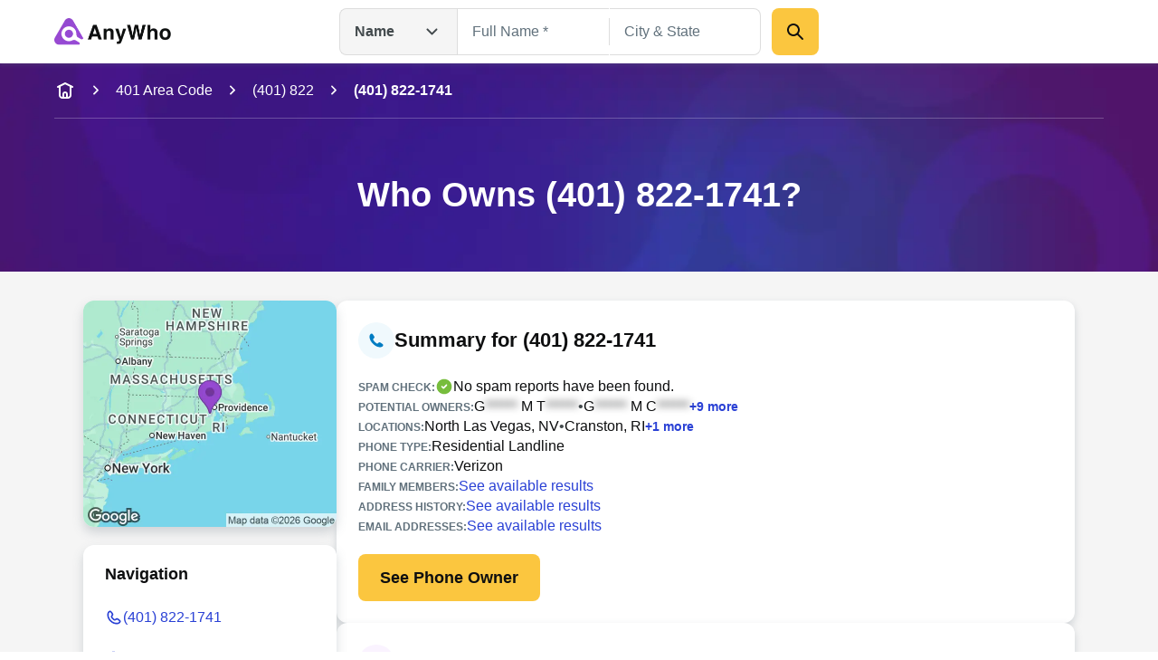

--- FILE ---
content_type: text/html; charset=utf-8
request_url: https://www.anywho.com/phone/4018221741
body_size: 88132
content:
<!DOCTYPE html><html lang="en"><head><meta charSet="utf-8"/><meta name="viewport" content="width=device-width, initial-scale=1"/><link rel="stylesheet" href="/_next/static/css/c350d34add2dd635.css" data-precedence="next"/><link rel="preload" as="script" fetchPriority="low" href="/_next/static/chunks/webpack-069e3198aba5b3d4.js"/><script src="/_next/static/chunks/9081a1ea-8ef6fcce4601d11e.js" async=""></script><script src="/_next/static/chunks/6722-ef53aeca868e9fa0.js" async=""></script><script src="/_next/static/chunks/main-app-9dc7ec32dc42e2c0.js" async=""></script><script src="/_next/static/chunks/2112-f766905bdbae3d6f.js" async=""></script><script src="/_next/static/chunks/14-b256157cad037c41.js" async=""></script><script src="/_next/static/chunks/app/layout-23a965bc7c70c83b.js" async=""></script><script src="/_next/static/chunks/7659-1d43bb685e0b1abc.js" async=""></script><script src="/_next/static/chunks/3094-1985bef1173082c3.js" async=""></script><script src="/_next/static/chunks/4938-a3b15ce4e4c2b178.js" async=""></script><script src="/_next/static/chunks/app/(site)/phone/profile/page-e57ea7144fdace09.js" async=""></script><script src="/_next/static/chunks/5ed495e0-3798b621723a7d33.js" async=""></script><script src="/_next/static/chunks/3011-d41fe8013a54a6da.js" async=""></script><script src="/_next/static/chunks/3868-32d4bd0b0ceb923f.js" async=""></script><script src="/_next/static/chunks/4596-db6bedd1ca2f2933.js" async=""></script><script src="/_next/static/chunks/app/(site)/layout-de9ac6ba4d87ef41.js" async=""></script><script src="/_next/static/chunks/3834-50488e050fb36f97.js" async=""></script><script src="/_next/static/chunks/app/(site)/error-a126e7db3ce93e70.js" async=""></script><link rel="preload" href="/ad/banger.js" as="script"/><link rel="preload" href="/sa-sn.js" as="script"/><title>(401) 822-1741 | Reverse Phone Lookup | Anywho</title><meta name="description" content="View detailed information for (401) 822-1741 including owner details, location, carrier information, and more on AnyWho."/><link rel="manifest" href="/manifest.webmanifest"/><meta name="referrer" content="no-referrer-when-downgrade"/><meta name="robots" content="index, follow"/><meta name="google" content="notranslate"/><meta name="SKYPE_TOOLBAR" content="SKYPE_TOOLBAR_PARSER_COMPATIBLE"/><meta name="robots" content="all"/><link rel="canonical" href="https://www.anywho.com/phone/4018221741"/><meta name="format-detection" content="telephone=no"/><meta name="mobile-web-app-capable" content="yes"/><meta name="apple-mobile-web-app-title" content="Anywho"/><meta name="apple-mobile-web-app-status-bar-style" content="default"/><meta property="og:title" content="(401) 822-1741 | Reverse Phone Lookup | Anywho"/><meta property="og:description" content="View detailed information for (401) 822-1741 including owner details, location, carrier information, and more on AnyWho."/><meta property="og:site_name" content="Anywho"/><meta property="og:image" content="https://www.anywho.com/_next/static/media/opengraph-banner.b14b2c9b.jpg"/><meta property="og:type" content="website"/><meta name="twitter:card" content="summary_large_image"/><meta name="twitter:title" content="(401) 822-1741 | Reverse Phone Lookup | Anywho"/><meta name="twitter:description" content="View detailed information for (401) 822-1741 including owner details, location, carrier information, and more on AnyWho."/><meta name="twitter:image" content="https://www.anywho.com/_next/static/media/opengraph-banner.b14b2c9b.jpg"/><link rel="icon" href="/favicon.ico" type="image/x-icon" sizes="48x48"/><link rel="icon" href="/icon1.png?8249cfad572e14be" type="image/png" sizes="96x96"/><link rel="apple-touch-icon" href="/apple-icon.png?fdc0daf89d2be36f" type="image/png" sizes="180x180"/><script src="/_next/static/chunks/polyfills-42372ed130431b0a.js" noModule=""></script></head><body id="top" class="bg-white google-anno-skip"><div hidden=""><!--$--><!--/$--></div><nav class="flex flex-wrap start:px-[25px] mobile:px-[calc(max((100vw_-_779px)_/_2,_0px)_+_40px)] tablet:px-[50px] desktop:px-[calc(max((100vw_-_1380px)_/_2,_0px)_+_60px)] sticky top-0 z-10 bg-white h-[60px] tablet:h-[70px] justify-between items-center shadow-gray-xs transition-[top]"><div class="flex gap-3x items-center"><a class="" data-testid="logo-link" variation="invisible-wrapper" href="/"><img alt="Anywho logo" loading="lazy" width="129" height="30" decoding="async" data-nimg="1" style="color:transparent" srcSet="/_next/image?url=%2F_next%2Fstatic%2Fmedia%2Flogo.7104d3d8.png&amp;w=256&amp;q=75 1x, /_next/image?url=%2F_next%2Fstatic%2Fmedia%2Flogo.7104d3d8.png&amp;w=375&amp;q=75 2x" src="/_next/image?url=%2F_next%2Fstatic%2Fmedia%2Flogo.7104d3d8.png&amp;w=375&amp;q=75"/></a></div><div class="h-[52px] w-[530px] hidden tablet:flex  desktop:absolute desktop:top-[50%] desktop:left-[50%]  desktop:translate-x-[-50%] desktop:translate-y-[-50%]"><div class="relative"><button aria-label="Open drop down menu" type="button" class="leading-none flex justify-between py-3x px-4x bg-gray-100 [&amp;]:text-body-md text-gray-500 font-bold w-[130px] border border-gray-200 border-r-none gap-2x rounded-l-2x h-full items-center">Name<svg fill="none" viewBox="0 0 24 24" xmlns="http://www.w3.org/2000/svg" class="h-6x w-6x transition-transform ml-sm rotate-0"><path d="m17.5 9.5-5 5-5-5" stroke="currentColor" stroke-linecap="round" stroke-linejoin="round" stroke-width="2"></path></svg></button><ul class="transition-opacity absolute left-0 right-0 mt-[6px] bg-white shadow-gray-xs opacity-0 pointer-events-none rounded-2x w-[164px]"><li class="flex justify-between py-3x px-2x mb-half hover:bg-gray-100 text-gray-500 text-sm cursor-pointer rounded-none first-of-type:rounded-t-2x first-of-type:rounded-b-none last-of-type:rounded-b-2x last-of-type:rounded-t-none bg-gray-100">Name<svg fill="none" viewBox="0 0 20 20" xmlns="http://www.w3.org/2000/svg" class="h-6x w-6x"><path clip-rule="evenodd" d="m16.1782 5.48816c.6509.65087.6509 1.70614 0 2.35702l-6.66668 6.66662c-.65087.6509-1.70615.6509-2.35702 0l-3.33334-3.3333c-.65087-.6509-.65087-1.70614 0-2.35701.65088-.65088 1.70615-.65088 2.35703 0l2.15482 2.15481 5.48819-5.48814c.6508-.65088 1.7061-.65088 2.357 0z" fill="currentColor" fill-rule="evenodd"></path></svg></li><li class="flex justify-between py-3x px-2x mb-half hover:bg-gray-100 text-gray-500 text-sm cursor-pointer rounded-none first-of-type:rounded-t-2x first-of-type:rounded-b-none last-of-type:rounded-b-2x last-of-type:rounded-t-none">Phone</li><li class="flex justify-between py-3x px-2x mb-half hover:bg-gray-100 text-gray-500 text-sm cursor-pointer rounded-none first-of-type:rounded-t-2x first-of-type:rounded-b-none last-of-type:rounded-b-2x last-of-type:rounded-t-none">Email</li><li class="flex justify-between py-3x px-2x mb-half hover:bg-gray-100 text-gray-500 text-sm cursor-pointer rounded-none first-of-type:rounded-t-2x first-of-type:rounded-b-none last-of-type:rounded-b-2x last-of-type:rounded-t-none">Address</li></ul></div><div class="grid w-full"><div class="flex transition-all opacity-1" style="grid-row:1;grid-column:1"><form class="flex flex-col gap-y-3x mobile:flex-row"><div class="relative text-start flex flex-col gap-1x text-gray-600 text-gray flex-1"><div class="min-h-[52px] w-full flex px-4x py-3x border-px outline-btnLinkLight focus-within:outline active-within:outline bg-white outline-none focus-within:outline-none active-within:outline-none focus-within:shadow-gray-xs border-gray-200 focus-within:border-gray-200 active-within:border-gray-200 rounded-none border-r-none"><input spellCheck="false" placeholder="Full Name *" class="peer bg-transparent outline-none w-full resize-none text-gray-600 disabled:text-gray-400 text-ellipsis text-body-md placeholder:text-gray-400 disabled:placeholder:text-gray-300" type="text" id="name-search-full-name" autoComplete="off" data-testid="name-search-full-name" name="fullName"/></div></div><div class="transition-[background-color,margin] w-px h-[30px] my-auto bg-gray-200"></div><div class="relative text-start flex flex-col gap-1x text-gray-600 text-gray flex-1"><div class="min-h-[52px] w-full flex rounded-2x px-4x py-3x border-px outline-btnLinkLight focus-within:outline active-within:outline bg-white rounded-l-none outline-none focus-within:outline-none active-within:outline-none focus-within:shadow-gray-xs border-gray-200 focus-within:border-gray-200 active-within:border-gray-200 border-l-none"><input spellCheck="false" placeholder="City &amp; State" class="peer bg-transparent outline-none w-full resize-none text-gray-600 disabled:text-gray-400 text-ellipsis text-body-md placeholder:text-gray-400 disabled:placeholder:text-gray-300" type="text" id="name-search-city-state" autoComplete="off" data-testid="name-search-city-state" name="cityState"/></div></div><button class="size-13x min-w-13x w-fit rounded-2x flex items-center justify-center gap-2x text-gray-600 font-bold text-body-lg outline-none outline-offset-1x focus-visible:outline bg-btnPrimaryDefault hover:bg-btnPrimaryHover hover:shadow-gray-sm active:bg-btnPrimaryHover focus-visible:bg-btnPrimaryHover disabled:pointer-events-none disabled:opacity-50 focus-visible:outline-btnLinkLight p-3x w-full mobile:w-min ml-3x" variation="primary-button"><div class="size-6x"><svg fill="none" viewBox="0 0 24 24" xmlns="http://www.w3.org/2000/svg"><g clip-rule="evenodd" fill="currentColor" fill-rule="evenodd"><path d="m13.7929 13.7929c.3905-.3905 1.0237-.3905 1.4142 0l5.5 5.5c.3905.3905.3905 1.0237 0 1.4142s-1.0237.3905-1.4142 0l-5.5-5.5c-.3905-.3905-.3905-1.0237 0-1.4142z"></path><path d="m10 5c-2.76142 0-5 2.23858-5 5 0 2.7614 2.23858 5 5 5 2.7614 0 5-2.2386 5-5 0-2.76142-2.2386-5-5-5zm-7 5c0-3.86599 3.13401-7 7-7 3.866 0 7 3.13401 7 7 0 3.866-3.134 7-7 7-3.86599 0-7-3.134-7-7z"></path></g></svg></div></button></form></div><div class="flex transition-all opacity-0 pointer-events-none" style="grid-row:1;grid-column:1"><form class="flex flex-col grow gap-y-3x gap-x-2x mobile:flex-row"><div class="relative text-start flex flex-col gap-1x text-gray-600 text-gray flex-1"><div class="min-h-[52px] w-full flex rounded-2x px-4x py-3x border-px outline-btnLinkLight focus-within:outline active-within:outline bg-white rounded-l-none outline-none focus-within:outline-none active-within:outline-none focus-within:shadow-gray-xs border-gray-200 focus-within:border-gray-200 active-within:border-gray-200"><input spellCheck="false" placeholder="mail@example.com" class="peer bg-transparent outline-none w-full resize-none text-gray-600 disabled:text-gray-400 text-ellipsis text-body-md placeholder:text-gray-400 disabled:placeholder:text-gray-300" type="text" id="email-search-field" data-testid="search-email" name="email"/></div></div><button class="size-13x min-w-13x w-fit rounded-2x flex items-center justify-center gap-2x text-gray-600 font-bold text-body-lg outline-none outline-offset-1x focus-visible:outline bg-btnPrimaryDefault hover:bg-btnPrimaryHover hover:shadow-gray-sm active:bg-btnPrimaryHover focus-visible:bg-btnPrimaryHover disabled:pointer-events-none disabled:opacity-50 focus-visible:outline-btnLinkLight p-3x w-full mobile:w-min" variation="primary-button"><div class="size-6x"><svg fill="none" viewBox="0 0 24 24" xmlns="http://www.w3.org/2000/svg"><g clip-rule="evenodd" fill="currentColor" fill-rule="evenodd"><path d="m13.7929 13.7929c.3905-.3905 1.0237-.3905 1.4142 0l5.5 5.5c.3905.3905.3905 1.0237 0 1.4142s-1.0237.3905-1.4142 0l-5.5-5.5c-.3905-.3905-.3905-1.0237 0-1.4142z"></path><path d="m10 5c-2.76142 0-5 2.23858-5 5 0 2.7614 2.23858 5 5 5 2.7614 0 5-2.2386 5-5 0-2.76142-2.2386-5-5-5zm-7 5c0-3.86599 3.13401-7 7-7 3.866 0 7 3.13401 7 7 0 3.866-3.134 7-7 7-3.86599 0-7-3.134-7-7z"></path></g></svg></div></button></form></div><div class="flex transition-all opacity-0 pointer-events-none" style="grid-row:1;grid-column:1"><form class="flex flex-col grow gap-y-3x gap-x-2x mobile:flex-row"><div class="relative text-start flex flex-col gap-1x text-gray-600 text-gray flex-1"><div class="min-h-[52px] w-full flex rounded-2x px-4x py-3x border-px outline-btnLinkLight focus-within:outline active-within:outline bg-white rounded-l-none outline-none focus-within:outline-none active-within:outline-none focus-within:shadow-gray-xs border-gray-200 focus-within:border-gray-200 active-within:border-gray-200"><input spellCheck="false" placeholder="(626) 555-5555" class="peer bg-transparent outline-none w-full resize-none text-gray-600 disabled:text-gray-400 text-ellipsis text-body-md placeholder:text-gray-400 disabled:placeholder:text-gray-300" type="tel" id="phone-search-field" data-testid="phone-search-field" name="phone"/></div></div><button class="size-13x min-w-13x w-fit rounded-2x flex items-center justify-center gap-2x text-gray-600 font-bold text-body-lg outline-none outline-offset-1x focus-visible:outline bg-btnPrimaryDefault hover:bg-btnPrimaryHover hover:shadow-gray-sm active:bg-btnPrimaryHover focus-visible:bg-btnPrimaryHover disabled:pointer-events-none disabled:opacity-50 focus-visible:outline-btnLinkLight p-3x w-full mobile:w-min" variation="primary-button"><div class="size-6x"><svg fill="none" viewBox="0 0 24 24" xmlns="http://www.w3.org/2000/svg"><g clip-rule="evenodd" fill="currentColor" fill-rule="evenodd"><path d="m13.7929 13.7929c.3905-.3905 1.0237-.3905 1.4142 0l5.5 5.5c.3905.3905.3905 1.0237 0 1.4142s-1.0237.3905-1.4142 0l-5.5-5.5c-.3905-.3905-.3905-1.0237 0-1.4142z"></path><path d="m10 5c-2.76142 0-5 2.23858-5 5 0 2.7614 2.23858 5 5 5 2.7614 0 5-2.2386 5-5 0-2.76142-2.2386-5-5-5zm-7 5c0-3.86599 3.13401-7 7-7 3.866 0 7 3.13401 7 7 0 3.866-3.134 7-7 7-3.86599 0-7-3.134-7-7z"></path></g></svg></div></button></form></div><div class="flex transition-all opacity-0 pointer-events-none" style="grid-row:1;grid-column:1"><form class="flex flex-col grow gap-y-3x gap-x-2x mobile:flex-row"><div class="relative text-start flex flex-col gap-1x text-gray-600 text-gray flex-1"><div class="min-h-[52px] w-full flex rounded-2x px-4x py-3x border-px outline-btnLinkLight focus-within:outline active-within:outline bg-white rounded-l-none outline-none focus-within:outline-none active-within:outline-none focus-within:shadow-gray-xs border-gray-200 focus-within:border-gray-200 active-within:border-gray-200"><input spellCheck="false" placeholder="123 Main St, New York, NY" class="peer bg-transparent outline-none w-full resize-none text-gray-600 disabled:text-gray-400 text-ellipsis text-body-md placeholder:text-gray-400 disabled:placeholder:text-gray-300" type="text" id="address-search-field" data-testid="search-address" name="address"/></div></div><button class="size-13x min-w-13x w-fit rounded-2x flex items-center justify-center gap-2x text-gray-600 font-bold text-body-lg outline-none outline-offset-1x focus-visible:outline bg-btnPrimaryDefault hover:bg-btnPrimaryHover hover:shadow-gray-sm active:bg-btnPrimaryHover focus-visible:bg-btnPrimaryHover disabled:pointer-events-none disabled:opacity-50 focus-visible:outline-btnLinkLight p-3x w-full mobile:w-min" variation="primary-button"><div class="size-6x"><svg fill="none" viewBox="0 0 24 24" xmlns="http://www.w3.org/2000/svg"><g clip-rule="evenodd" fill="currentColor" fill-rule="evenodd"><path d="m13.7929 13.7929c.3905-.3905 1.0237-.3905 1.4142 0l5.5 5.5c.3905.3905.3905 1.0237 0 1.4142s-1.0237.3905-1.4142 0l-5.5-5.5c-.3905-.3905-.3905-1.0237 0-1.4142z"></path><path d="m10 5c-2.76142 0-5 2.23858-5 5 0 2.7614 2.23858 5 5 5 2.7614 0 5-2.2386 5-5 0-2.76142-2.2386-5-5-5zm-7 5c0-3.86599 3.13401-7 7-7 3.866 0 7 3.13401 7 7 0 3.866-3.134 7-7 7-3.86599 0-7-3.134-7-7z"></path></g></svg></div></button></form></div></div></div><svg fill="none" viewBox="0 0 24 24" xmlns="http://www.w3.org/2000/svg" class="h-6x w-6x text-gray-400 tablet:hidden outline-btnLinkLight cursor-pointer"><g clip-rule="evenodd" fill="currentColor" fill-rule="evenodd"><path d="m13.7929 13.7929c.3905-.3905 1.0237-.3905 1.4142 0l5.5 5.5c.3905.3905.3905 1.0237 0 1.4142s-1.0237.3905-1.4142 0l-5.5-5.5c-.3905-.3905-.3905-1.0237 0-1.4142z"></path><path d="m10 5c-2.76142 0-5 2.23858-5 5 0 2.7614 2.23858 5 5 5 2.7614 0 5-2.2386 5-5 0-2.76142-2.2386-5-5-5zm-7 5c0-3.86599 3.13401-7 7-7 3.866 0 7 3.13401 7 7 0 3.866-3.134 7-7 7-3.86599 0-7-3.134-7-7z"></path></g></svg><div class="fixed top-0 left-0 right-0 bottom-0 z-50 bg-white transition-opacity pointer-events-none overflow-auto opacity-0"><div class="shadow-gray-xs w-full"><div class="flex flex-wrap justify-center start:px-[25px] mobile:px-[calc(max((100vw_-_779px)_/_2,_0px)_+_40px)] tablet:px-[50px] desktop:px-[calc(max((100vw_-_1380px)_/_2,_0px)_+_60px)]"><div class="relative flex flex-row justify-center flex-wrap gap-y-3x py-3x w-full"><button aria-label="Go back" type="button" class="leading-none px-2x left-0 absolute"><svg fill="none" viewBox="0 0 24 24" xmlns="http://www.w3.org/2000/svg" class="h-6x w-6x rotate-90"><path d="m17.5 9.5-5 5-5-5" stroke="currentColor" stroke-linecap="round" stroke-linejoin="round" stroke-width="2"></path></svg></button><img alt="Anywho logo" loading="lazy" width="129" height="30" decoding="async" data-nimg="1" style="color:transparent" srcSet="/_next/image?url=%2F_next%2Fstatic%2Fmedia%2Flogo.7104d3d8.png&amp;w=256&amp;q=75 1x, /_next/image?url=%2F_next%2Fstatic%2Fmedia%2Flogo.7104d3d8.png&amp;w=375&amp;q=75 2x" src="/_next/image?url=%2F_next%2Fstatic%2Fmedia%2Flogo.7104d3d8.png&amp;w=375&amp;q=75"/><div class="relative z-20 w-full"><button aria-label="Open drop down menu" type="button" class="leading-none flex justify-between py-3x px-4x [&amp;]:text-body-md text-gray-500 font-bold bg-white items-center border border-gray-200 rounded-[50px] w-full">Name<svg fill="none" viewBox="0 0 24 24" xmlns="http://www.w3.org/2000/svg" class="h-6x w-6x transition-transform ml-sm rotate-0"><path d="m17.5 9.5-5 5-5-5" stroke="currentColor" stroke-linecap="round" stroke-linejoin="round" stroke-width="2"></path></svg></button><ul class="transition-opacity absolute left-0 right-0 mt-[6px] bg-white shadow-gray-xs opacity-0 pointer-events-none rounded-2x py-2x px-3x"><li class="flex justify-between py-3x px-2x rounded-2x mb-half hover:bg-gray-100 text-gray-500 text-sm cursor-pointer bg-gray-100">Name<svg fill="none" viewBox="0 0 20 20" xmlns="http://www.w3.org/2000/svg" class="h-6x w-6x"><path clip-rule="evenodd" d="m16.1782 5.48816c.6509.65087.6509 1.70614 0 2.35702l-6.66668 6.66662c-.65087.6509-1.70615.6509-2.35702 0l-3.33334-3.3333c-.65087-.6509-.65087-1.70614 0-2.35701.65088-.65088 1.70615-.65088 2.35703 0l2.15482 2.15481 5.48819-5.48814c.6508-.65088 1.7061-.65088 2.357 0z" fill="currentColor" fill-rule="evenodd"></path></svg></li><li class="flex justify-between py-3x px-2x rounded-2x mb-half hover:bg-gray-100 text-gray-500 text-sm cursor-pointer">Phone</li><li class="flex justify-between py-3x px-2x rounded-2x mb-half hover:bg-gray-100 text-gray-500 text-sm cursor-pointer">Email</li><li class="flex justify-between py-3x px-2x rounded-2x mb-half hover:bg-gray-100 text-gray-500 text-sm cursor-pointer">Address</li></ul></div></div></div></div><div class="flex flex-wrap justify-center start:px-[25px] mobile:px-[calc(max((100vw_-_779px)_/_2,_0px)_+_40px)] tablet:px-[50px] desktop:px-[calc(max((100vw_-_1380px)_/_2,_0px)_+_60px)]"><form class="flex flex-col mobile:flex-col py-5x gap-5x w-full"><div class="relative text-start flex flex-col gap-1x text-gray-600 text-gray flex-1"><label class="text-body-sm" for="name-search-full-name">Full Name</label><div class="min-h-[52px] w-full flex rounded-2x px-4x py-3x border-px outline-btnLinkLight focus-within:outline active-within:outline focus-within:border-btnLinkLight active-within:border-btnLinkLight border-gray-300 bg-white"><input spellCheck="false" placeholder="Full Name *" class="peer bg-transparent outline-none w-full resize-none text-gray-600 disabled:text-gray-400 text-ellipsis text-body-md placeholder:text-gray-400 disabled:placeholder:text-gray-300" type="text" id="name-search-full-name" autoComplete="off" data-testid="name-search-full-name" name="fullName"/><svg fill="none" viewBox="0 0 24 24" xmlns="http://www.w3.org/2000/svg" class="ml-2x w-6x text-gray-400 block cursor-pointer peer-placeholder-shown:hidden peer-disabled:hidden"><g clip-rule="evenodd" fill="currentColor" fill-rule="evenodd"><path d="m12 4c-4.41828 0-8 3.58172-8 8 0 4.4183 3.58172 8 8 8 4.4183 0 8-3.5817 8-8 0-4.41828-3.5817-8-8-8zm-10 8c0-5.52285 4.47715-10 10-10 5.5228 0 10 4.47715 10 10 0 5.5228-4.4772 10-10 10-5.52285 0-10-4.4772-10-10z"></path><path d="m8.29289 8.29289c.39053-.39052 1.02369-.39052 1.41422 0l2.29289 2.29291 2.2929-2.29291c.3905-.39052 1.0237-.39052 1.4142 0 .3905.39053.3905 1.02369 0 1.41422l-2.2929 2.29289 2.2929 2.2929c.3905.3905.3905 1.0237 0 1.4142s-1.0237.3905-1.4142 0l-2.2929-2.2929-2.29289 2.2929c-.39053.3905-1.02369.3905-1.41422 0-.39052-.3905-.39052-1.0237 0-1.4142l2.29291-2.2929-2.29291-2.29289c-.39052-.39053-.39052-1.02369 0-1.41422z"></path></g></svg></div></div><div class="relative text-start flex flex-col gap-1x text-gray-600 text-gray flex-1"><label class="text-body-sm" for="name-search-city-state">City &amp; State</label><div class="min-h-[52px] w-full flex rounded-2x px-4x py-3x border-px outline-btnLinkLight focus-within:outline active-within:outline focus-within:border-btnLinkLight active-within:border-btnLinkLight border-gray-300 bg-white"><input spellCheck="false" placeholder="City &amp; State" class="peer bg-transparent outline-none w-full resize-none text-gray-600 disabled:text-gray-400 text-ellipsis text-body-md placeholder:text-gray-400 disabled:placeholder:text-gray-300" type="text" id="name-search-city-state" autoComplete="off" data-testid="name-search-city-state" name="cityState"/><svg fill="none" viewBox="0 0 24 24" xmlns="http://www.w3.org/2000/svg" class="ml-2x w-6x text-gray-400 block cursor-pointer peer-placeholder-shown:hidden peer-disabled:hidden"><g clip-rule="evenodd" fill="currentColor" fill-rule="evenodd"><path d="m12 4c-4.41828 0-8 3.58172-8 8 0 4.4183 3.58172 8 8 8 4.4183 0 8-3.5817 8-8 0-4.41828-3.5817-8-8-8zm-10 8c0-5.52285 4.47715-10 10-10 5.5228 0 10 4.47715 10 10 0 5.5228-4.4772 10-10 10-5.52285 0-10-4.4772-10-10z"></path><path d="m8.29289 8.29289c.39053-.39052 1.02369-.39052 1.41422 0l2.29289 2.29291 2.2929-2.29291c.3905-.39052 1.0237-.39052 1.4142 0 .3905.39053.3905 1.02369 0 1.41422l-2.2929 2.29289 2.2929 2.2929c.3905.3905.3905 1.0237 0 1.4142s-1.0237.3905-1.4142 0l-2.2929-2.2929-2.29289 2.2929c-.39053.3905-1.02369.3905-1.41422 0-.39052-.3905-.39052-1.0237 0-1.4142l2.29291-2.2929-2.29291-2.29289c-.39052-.39053-.39052-1.02369 0-1.41422z"></path></g></svg></div></div><button class="size-13x min-w-13x w-fit rounded-2x flex items-center justify-center gap-2x text-gray-600 font-bold text-body-lg outline-none outline-offset-1x focus-visible:outline bg-btnPrimaryDefault hover:bg-btnPrimaryHover hover:shadow-gray-sm active:bg-btnPrimaryHover focus-visible:bg-btnPrimaryHover disabled:pointer-events-none disabled:opacity-50 focus-visible:outline-btnLinkLight p-6x w-full mobile:w-min mobile:!w-full" variation="primary-button">Search</button></form></div></div></nav><main><header data-testid="static-hero-header" class="relative"><img alt="Anywho hero background" loading="lazy" decoding="async" data-nimg="fill" class="object-cover -z-10 bg-btnLinkLight" style="position:absolute;height:100%;width:100%;left:0;top:0;right:0;bottom:0;color:transparent" sizes="100vw" srcSet="/_next/image?url=%2F_next%2Fstatic%2Fmedia%2Fhero-bg.35892e3e.jpg&amp;w=375&amp;q=75 375w, /_next/image?url=%2F_next%2Fstatic%2Fmedia%2Fhero-bg.35892e3e.jpg&amp;w=600&amp;q=75 600w, /_next/image?url=%2F_next%2Fstatic%2Fmedia%2Fhero-bg.35892e3e.jpg&amp;w=840&amp;q=75 840w, /_next/image?url=%2F_next%2Fstatic%2Fmedia%2Fhero-bg.35892e3e.jpg&amp;w=1024&amp;q=75 1024w, /_next/image?url=%2F_next%2Fstatic%2Fmedia%2Fhero-bg.35892e3e.jpg&amp;w=1200&amp;q=75 1200w, /_next/image?url=%2F_next%2Fstatic%2Fmedia%2Fhero-bg.35892e3e.jpg&amp;w=1440&amp;q=75 1440w, /_next/image?url=%2F_next%2Fstatic%2Fmedia%2Fhero-bg.35892e3e.jpg&amp;w=1680&amp;q=75 1680w, /_next/image?url=%2F_next%2Fstatic%2Fmedia%2Fhero-bg.35892e3e.jpg&amp;w=1920&amp;q=75 1920w, /_next/image?url=%2F_next%2Fstatic%2Fmedia%2Fhero-bg.35892e3e.jpg&amp;w=2048&amp;q=75 2048w, /_next/image?url=%2F_next%2Fstatic%2Fmedia%2Fhero-bg.35892e3e.jpg&amp;w=2880&amp;q=75 2880w, /_next/image?url=%2F_next%2Fstatic%2Fmedia%2Fhero-bg.35892e3e.jpg&amp;w=3840&amp;q=75 3840w" src="/_next/image?url=%2F_next%2Fstatic%2Fmedia%2Fhero-bg.35892e3e.jpg&amp;w=3840&amp;q=75"/><div role="navigation" aria-label="Breadcrumb" data-testid="breadcrumbs" class="w-full overflow-hidden"><div class="flex start:px-[25px] mobile:px-[calc(max((100vw_-_779px)_/_2,_0px)_+_40px)] tablet:px-[50px] desktop:px-[calc(max((100vw_-_1380px)_/_2,_0px)_+_60px)] flex-nowrap justify-start items-center scrollbar-none overflow-x-auto h-15x"><a class="text-body-md shrink-0 text-white" variation="invisible-wrapper" aria-label="home-icon" href="/"><svg fill="none" viewBox="0 0 24 24" xmlns="http://www.w3.org/2000/svg" class="size-6x text-white"><g clip-rule="evenodd" fill="currentColor" fill-rule="evenodd"><path d="m6 6c.55229 0 1 .44772 1 1v8.2c0 .8566.00078 1.4389.03755 1.889.03582.4384.10075.6626.18044.819.19174.3763.49771.6823.87403.874.1564.0797.3806.1446.81902.1805.45009.0367 1.03238.0375 1.88896.0375h2.4c.8566 0 1.4389-.0008 1.889-.0375.4384-.0359.6626-.1008.819-.1805.3763-.1917.6823-.4977.874-.874.0797-.1564.1446-.3806.1804-.819.0368-.4501.0376-1.0324.0376-1.889v-8.2c0-.55228.4477-1 1-1s1 .44772 1 1v8.2413c0 .805 0 1.4693-.0442 2.0105-.0459.5621-.1445 1.0788-.3918 1.5642-.3835.7526-.9954 1.3645-1.748 1.748-.4854.2473-1.0021.3459-1.5642.3918-.5412.0442-1.2055.0442-2.0105.0442h-2.4826c-.80496 0-1.46932 0-2.01053-.0442-.56209-.0459-1.0788-.1445-1.56413-.3918-.75265-.3835-1.36457-.9954-1.74807-1.748-.24729-.4854-.34585-1.0021-.39178-1.5642-.04421-.5412-.0442-1.2055-.04419-2.0105v-8.2413c0-.55228.44772-1 1-1z"></path><path d="m12 15c-.5523 0-1 .4477-1 1v3h-2v-3c0-1.6569 1.3431-3 3-3s3 1.3431 3 3v3h-2v-3c0-.5523-.4477-1-1-1z"></path><path d="m3.10558 8.44721c.24699.49398.84766.69421 1.34164.44722l7.55278-3.77639 7.5528 3.77639c.494.24699 1.0946.04676 1.3416-.44722.247-.49397.0468-1.09465-.4472-1.34164l-8-4c-.2815-.14076-.6129-.14076-.8944 0l-8.00001 4c-.49398.24699-.6942.84767-.44721 1.34164z"></path></g></svg></a><svg fill="none" viewBox="0 0 24 24" xmlns="http://www.w3.org/2000/svg" class="shrink-0 mr-3x ml-3x size-5x -rotate-90 mx-sm text-white"><path d="m17.5 9.5-5 5-5-5" stroke="currentColor" stroke-linecap="round" stroke-linejoin="round" stroke-width="2"></path></svg><a class="text-body-md shrink-0 text-white" variation="invisible-wrapper" href="/401-area-code">401 Area Code</a><svg fill="none" viewBox="0 0 24 24" xmlns="http://www.w3.org/2000/svg" class="shrink-0 mr-3x ml-3x size-5x -rotate-90 mx-sm text-white"><path d="m17.5 9.5-5 5-5-5" stroke="currentColor" stroke-linecap="round" stroke-linejoin="round" stroke-width="2"></path></svg><a class="text-body-md shrink-0 text-white" variation="invisible-wrapper" href="/401-822">(401) 822</a><svg fill="none" viewBox="0 0 24 24" xmlns="http://www.w3.org/2000/svg" class="shrink-0 mr-3x ml-3x size-5x -rotate-90 mx-sm text-white"><path d="m17.5 9.5-5 5-5-5" stroke="currentColor" stroke-linecap="round" stroke-linejoin="round" stroke-width="2"></path></svg><span class="text-body-md shrink-0 text-white font-bold" aria-current="page">(401) 822-1741</span></div><div class="flex flex-wrap justify-center mobile:px-[calc(max((100vw_-_779px)_/_2,_0px)_+_40px)] tablet:px-[50px] desktop:px-[calc(max((100vw_-_1380px)_/_2,_0px)_+_60px)] start:px-0"><div class="w-full h-px bg-surfaceLight opacity-[25%]"></div></div></div><div class="flex flex-wrap justify-center start:px-[25px] mobile:px-[calc(max((100vw_-_779px)_/_2,_0px)_+_40px)] tablet:px-[50px] desktop:px-[calc(max((100vw_-_1380px)_/_2,_0px)_+_60px)]"><div class="column grid-12/12"><div class="app-row"><div class="text-white py-8x tablet:py-15x tablet:text-center"><h1 class="font-bold text-display-md tablet:text-display-lg text-white">Who Owns (401) 822-1741?</h1></div></div></div></div></header><div class="flex flex-wrap justify-center mobile:px-[calc(max((100vw_-_779px)_/_2,_0px)_+_10px)] tablet:px-[20px] desktop:px-[calc(max((100vw_-_1380px)_/_2,_0px)_+_20px)] bg-surfaceNeutral start:px-0"><div class="flex flex-wrap justify-center tablet:px-[30px] desktop:px-[40px] start:px-0 mobile:px-0 grow"><div class="flex flex-wrap justify-center mobile:gap-x-[6vw] desktop:px-[2.5vw] desktop:gap-x-[5vw] start:px-0 mobile:px-0 tablet:px-0 grow"><div class="column-12/12 pt-3x mobile:pt-8x w-full flex gap-5x flex-col tablet:flex-row"><aside class="hidden tablet:block tablet:w-[220px] desktop:w-[280px] shrink-0"><div class="relative rounded-3x bg-white shadow-gray-md overflow-hidden h-[250px] w-full mb-5x"><img alt="Google Maps" loading="lazy" decoding="async" data-nimg="fill" style="position:absolute;height:100%;width:100%;left:0;top:0;right:0;bottom:0;object-fit:cover;object-position:center;color:transparent" sizes="100vw" srcSet="/_next/image?url=https%3A%2F%2Fmaps.googleapis.com%2Fmaps%2Fapi%2Fstaticmap%3Fcenter%3D41.7085%252C-71.520401%26zoom%3D6%26size%3D280x250%26scale%3D2%26key%3DAIzaSyDunZkS-s09mdop0MQeX2SVkwB46qm0r_c%26markers%3Dcolor%253A0x9549D1%257C41.7085%252C-71.520401%26signature%3D2UI5SRujdSf8Mz4IPVtph1Obw9c%3D&amp;w=375&amp;q=75 375w, /_next/image?url=https%3A%2F%2Fmaps.googleapis.com%2Fmaps%2Fapi%2Fstaticmap%3Fcenter%3D41.7085%252C-71.520401%26zoom%3D6%26size%3D280x250%26scale%3D2%26key%3DAIzaSyDunZkS-s09mdop0MQeX2SVkwB46qm0r_c%26markers%3Dcolor%253A0x9549D1%257C41.7085%252C-71.520401%26signature%3D2UI5SRujdSf8Mz4IPVtph1Obw9c%3D&amp;w=600&amp;q=75 600w, /_next/image?url=https%3A%2F%2Fmaps.googleapis.com%2Fmaps%2Fapi%2Fstaticmap%3Fcenter%3D41.7085%252C-71.520401%26zoom%3D6%26size%3D280x250%26scale%3D2%26key%3DAIzaSyDunZkS-s09mdop0MQeX2SVkwB46qm0r_c%26markers%3Dcolor%253A0x9549D1%257C41.7085%252C-71.520401%26signature%3D2UI5SRujdSf8Mz4IPVtph1Obw9c%3D&amp;w=840&amp;q=75 840w, /_next/image?url=https%3A%2F%2Fmaps.googleapis.com%2Fmaps%2Fapi%2Fstaticmap%3Fcenter%3D41.7085%252C-71.520401%26zoom%3D6%26size%3D280x250%26scale%3D2%26key%3DAIzaSyDunZkS-s09mdop0MQeX2SVkwB46qm0r_c%26markers%3Dcolor%253A0x9549D1%257C41.7085%252C-71.520401%26signature%3D2UI5SRujdSf8Mz4IPVtph1Obw9c%3D&amp;w=1024&amp;q=75 1024w, /_next/image?url=https%3A%2F%2Fmaps.googleapis.com%2Fmaps%2Fapi%2Fstaticmap%3Fcenter%3D41.7085%252C-71.520401%26zoom%3D6%26size%3D280x250%26scale%3D2%26key%3DAIzaSyDunZkS-s09mdop0MQeX2SVkwB46qm0r_c%26markers%3Dcolor%253A0x9549D1%257C41.7085%252C-71.520401%26signature%3D2UI5SRujdSf8Mz4IPVtph1Obw9c%3D&amp;w=1200&amp;q=75 1200w, /_next/image?url=https%3A%2F%2Fmaps.googleapis.com%2Fmaps%2Fapi%2Fstaticmap%3Fcenter%3D41.7085%252C-71.520401%26zoom%3D6%26size%3D280x250%26scale%3D2%26key%3DAIzaSyDunZkS-s09mdop0MQeX2SVkwB46qm0r_c%26markers%3Dcolor%253A0x9549D1%257C41.7085%252C-71.520401%26signature%3D2UI5SRujdSf8Mz4IPVtph1Obw9c%3D&amp;w=1440&amp;q=75 1440w, /_next/image?url=https%3A%2F%2Fmaps.googleapis.com%2Fmaps%2Fapi%2Fstaticmap%3Fcenter%3D41.7085%252C-71.520401%26zoom%3D6%26size%3D280x250%26scale%3D2%26key%3DAIzaSyDunZkS-s09mdop0MQeX2SVkwB46qm0r_c%26markers%3Dcolor%253A0x9549D1%257C41.7085%252C-71.520401%26signature%3D2UI5SRujdSf8Mz4IPVtph1Obw9c%3D&amp;w=1680&amp;q=75 1680w, /_next/image?url=https%3A%2F%2Fmaps.googleapis.com%2Fmaps%2Fapi%2Fstaticmap%3Fcenter%3D41.7085%252C-71.520401%26zoom%3D6%26size%3D280x250%26scale%3D2%26key%3DAIzaSyDunZkS-s09mdop0MQeX2SVkwB46qm0r_c%26markers%3Dcolor%253A0x9549D1%257C41.7085%252C-71.520401%26signature%3D2UI5SRujdSf8Mz4IPVtph1Obw9c%3D&amp;w=1920&amp;q=75 1920w, /_next/image?url=https%3A%2F%2Fmaps.googleapis.com%2Fmaps%2Fapi%2Fstaticmap%3Fcenter%3D41.7085%252C-71.520401%26zoom%3D6%26size%3D280x250%26scale%3D2%26key%3DAIzaSyDunZkS-s09mdop0MQeX2SVkwB46qm0r_c%26markers%3Dcolor%253A0x9549D1%257C41.7085%252C-71.520401%26signature%3D2UI5SRujdSf8Mz4IPVtph1Obw9c%3D&amp;w=2048&amp;q=75 2048w, /_next/image?url=https%3A%2F%2Fmaps.googleapis.com%2Fmaps%2Fapi%2Fstaticmap%3Fcenter%3D41.7085%252C-71.520401%26zoom%3D6%26size%3D280x250%26scale%3D2%26key%3DAIzaSyDunZkS-s09mdop0MQeX2SVkwB46qm0r_c%26markers%3Dcolor%253A0x9549D1%257C41.7085%252C-71.520401%26signature%3D2UI5SRujdSf8Mz4IPVtph1Obw9c%3D&amp;w=2880&amp;q=75 2880w, /_next/image?url=https%3A%2F%2Fmaps.googleapis.com%2Fmaps%2Fapi%2Fstaticmap%3Fcenter%3D41.7085%252C-71.520401%26zoom%3D6%26size%3D280x250%26scale%3D2%26key%3DAIzaSyDunZkS-s09mdop0MQeX2SVkwB46qm0r_c%26markers%3Dcolor%253A0x9549D1%257C41.7085%252C-71.520401%26signature%3D2UI5SRujdSf8Mz4IPVtph1Obw9c%3D&amp;w=3840&amp;q=75 3840w" src="/_next/image?url=https%3A%2F%2Fmaps.googleapis.com%2Fmaps%2Fapi%2Fstaticmap%3Fcenter%3D41.7085%252C-71.520401%26zoom%3D6%26size%3D280x250%26scale%3D2%26key%3DAIzaSyDunZkS-s09mdop0MQeX2SVkwB46qm0r_c%26markers%3Dcolor%253A0x9549D1%257C41.7085%252C-71.520401%26signature%3D2UI5SRujdSf8Mz4IPVtph1Obw9c%3D&amp;w=3840&amp;q=75"/></div><div class="py-2x px-3x rounded-3x bg-white shadow-gray-md sticky top-[80px] tablet:top-[90px]"><h3 class="font-bold text-textPrimary text-body-lg p-3x">Navigation</h3><div class="rounded-2x p-3x flex flex-row items-center gap-2x hover:bg-gray-100 active:bg-gray-100 focus-within:outline focus-within:outline-btnLinkLight"><svg fill="none" viewBox="0 0 24 24" xmlns="http://www.w3.org/2000/svg" class="w-5x h-5x text-btnLinkLight"><path clip-rule="evenodd" d="m3.16415 6.68493c.20576-1.19337.88735-2.15065 1.62154-2.88482 1.17305-1.17303 3.11346-1.0336 4.10676.29508l1.62145 2.16896c.8929 1.19434.773 2.86317-.2814 3.91765l-.1112.1111c-.39054.3905-.39054 1.0237 0 1.4142l2.1716 2.1716c.3905.3905 1.0237.3905 1.4142 0l.1111-.1112c1.0545-1.0544 2.7233-1.1743 3.9176-.2814l2.1853 1.6336c1.3201.9869 1.4586 2.9148.2932 4.0802-.7423.7423-1.7101 1.435-2.9181 1.6436-2.2241.384-6.4869.38-10.50334-3.6364-4.01827-4.0182-4.01124-8.30359-3.62871-10.52217zm3.03573-1.47059c-.57612.57611-.95572 1.1777-1.06482 1.81042-.30848 1.78914-.35376 5.34234 3.07201 8.76814 3.42743 3.4274 6.96083 3.3885 8.74883 3.0798.6449-.1114 1.2569-.4997 1.8442-1.087.3039-.304.2678-.8067-.0765-1.0641l-2.1853-1.6337c-.3981-.2976-.9544-.2576-1.3058.0938l-.1112.1112c-1.1716 1.1716-3.0711 1.1716-4.2427 0l-2.17152-2.1716c-1.17158-1.1715-1.17158-3.071-.00001-4.2426l.11117-.11116c.35147-.35148.39144-.90776.09382-1.30587l-1.62147-2.16896c-.26381-.35289-.77916-.38991-1.09071-.07837z" fill="currentColor" fill-rule="evenodd"></path></svg><a class="text-body-md rounded-px outline-none [&amp;]:outline outline-offset-0 text-btnLinkLight grow hover:no-underline active:no-underline focus-visible:outline-transparent" href="#summary">(401) 822-1741</a></div><div class="rounded-2x p-3x flex flex-row items-center gap-2x hover:bg-gray-100 active:bg-gray-100 focus-within:outline focus-within:outline-btnLinkLight"><svg fill="none" viewBox="0 0 24 24" xmlns="http://www.w3.org/2000/svg" class="w-5x h-5x text-btnLinkLight"><path clip-rule="evenodd" d="m11.7559 13.6524c.1563.1563.2441.3682.2441.5893.0033.1115-.0158.2225-.0561.3265-.0404.1041-.1013.1989-.179.2789-.0777.0801-.1707.1437-.2735.1872-.1027.0434-.2132.0657-.3248.0657h-2.11662c-.03563-.0003-.07083.0078-.10271.0237-.03187.016-.0595.0393-.08062.068-.01614.0323-.02454.068-.02454.1041 0 .0362.0084.0718.02454.1042.56936 1.2486 1.50145 2.2969 2.67495 3.0083.1914.0984.3373.2669.4072.4704s.0583.4261-.0322.6213c-.0741.1352-.1823.2487-.3139.3291s-.2819.1249-.4361.1292c-.4333 0-8.97495-.5583-8.97495-8.975 0-.475.33333-8.5833 8.97495-8.9833.3584 0 6.2584 0 8.4251 5.83333.0793.20454.0749.43213-.0125.63339s-.2506.35994-.4542.44161c-.0087.00237-.0157.00463-.0224.00678-.1345.04322-.1345.04322-10.81095.04322-.04994-.00064-.09844.01667-.13668.04879s-.06367.07691-.07165.12621c-.09991.6116-.15008 1.23027-.15 1.84997-.00081.7589.07739 1.5157.23333 2.2584.00945.0463.03441.0881.07076.1184s.08193.0473.12924.0482h2.79995c.2211 0 .433.0878.5893.2441zm-5.31268-.3969c.00863-.0288.01094-.0591.00676-.0888-.12943-.7207-.19635-1.4512-.2-2.1834.00107-.5966.04283-1.19239.125-1.7833.00476-.02976.00274-.0602-.00592-.08906s-.02373-.05539-.04408-.07761c-.04103-.04462-.09781-.07152-.15833-.075h-1.85833c-.0458.00184-.08984.01816-.12577.04661-.03594.02845-.06193.06757-.07423.11172-.16461.60861-.24866 1.23614-.25 1.86664.00531.776.13184 1.5464.375 2.2834.01513.041.04234.0765.07804.1018s.07822.0392.12196.0398h1.80833c.03025-.0002.06009-.0071.08743-.02.02735-.013.05154-.0317.0709-.055.01986-.0225.03461-.0491.04324-.0778zm4.73178-9.39938c-.0455 0-.0895.01548-.125.04388-1.05863.80036-1.88195 1.87125-2.38335 3.1-.01542.03108-.02344.0653-.02344.1 0 .03469.00802.06892.02344.1.02381.03158.05581.05604.09254.07073.03672.01469.07677.01905.11579.0126h4.61662c.0344-.00031.0682-.00879.0986-.02473s.0566-.03888.0764-.06694c.0142-.02997.0215-.0627.0215-.09583s-.0073-.06586-.0215-.09583c-.4971-1.22658-1.3144-2.29718-2.3666-3.1-.0355-.0284-.0796-.04388-.125-.04388zm6.1391 3.24804c0-.03696-.0107-.07314-.0308-.10416-.6508-.98553-1.5317-1.79781-2.5666-2.36667-.0403-.02093-.0862-.02816-.1309-.0206-.0448.00756-.0858.02951-.1169.0625s-.0506.07523-.0555.12031.005.09053.0282.12946c.4427.70435.7981 1.45989 1.0584 2.25.0141.04172.041.0779.0769.10335.036.02545.0791.03887.1231.03831h1.4c.0376.00105.0748-.00857.1073-.02773.0324-.01917.0588-.04711.076-.0806.0201-.03103.0308-.0672.0308-.10417zm-9.52759-2.55395c-.04701-.00758-.09519.00117-.13653.02479-1.04613.57744-1.93571 1.40122-2.59166 2.4-.01829.03167-.02791.06759-.02791.10416s.00962.0725.02791.10417c.01864.03231.04532.05926.07744.07824.03211.01898.06859.02935.10589.03009h1.41667c.04374-.00066.08625-.01455.12195-.03983.0357-.02529.06291-.06079.07805-.10183.25115-.80279.60402-1.57014 1.05-2.28334.0284-.03547.04387-.07955.04387-.125 0-.04544-.01547-.08952-.04387-.12499-.03182-.03542-.07481-.05888-.12181-.06646zm.17817 12.64979c0-.0448-.01387-.0884-.0397-.125v.0167c-.37822-.5935-.69381-1.2247-.94166-1.8834-.01396-.0395-.03997-.0736-.07436-.0975s-.07542-.0365-.11731-.0358h-1.26667c-.03975-.0009-.07892.0096-.11288.0303s-.0613.0507-.07878.0864c-.01987.0326-.03039.0701-.03039.1083s.01052.0757.03039.1083c.63248.8086 1.42733 1.4757 2.33333 1.9584.04134.0236.08952.0323.13652.0247.04701-.0075.09-.031.12181-.0664.02583-.0366.0397-.0802.0397-.125zm13.35562-6.9702c.3125.3125.4881.7364.4881 1.1785v8.925c0 .442-.1756.8659-.4881 1.1785-.3126.3125-.7365.4881-1.1785.4881h-4.5c-.4421 0-.866-.1756-1.1785-.4881-.3126-.3126-.4882-.7365-.4882-1.1785v-8.925c0-.4421.1756-.866.4882-1.1785.3125-.3126.7364-.48819 1.1785-.48819h4.5c.442 0 .8659.17559 1.1785.48819zm-1.1785 7.6701v-6.075c-.0043-.1061-.0489-.2067-.1248-.281-.0759-.0744-.1773-.1169-.2836-.119h-3.6416c-.1105 0-.2165.0439-.2947.1221-.0781.0781-.122.1841-.122.2946v6.0583c0 .1105.0439.2165.122.2947.0782.0781.1842.122.2947.122h3.6333c.1098-.0021.2146-.0467.2923-.1244.0776-.0777.1222-.1824.1244-.2923z" fill="currentColor" fill-rule="evenodd"></path></svg><a class="text-body-md rounded-px outline-none [&amp;]:outline outline-offset-0 text-btnLinkLight grow hover:no-underline active:no-underline focus-visible:outline-transparent" href="#demographics">Phone Area Demographics</a></div><div class="rounded-2x p-3x flex flex-row items-center gap-2x hover:bg-gray-100 active:bg-gray-100 focus-within:outline focus-within:outline-btnLinkLight"><svg fill="none" viewBox="0 0 24 24" xmlns="http://www.w3.org/2000/svg" class="w-5x h-5x text-btnLinkLight"><g clip-rule="evenodd" fill="currentColor" fill-rule="evenodd"><path d="m13.7929 13.7929c.3905-.3905 1.0237-.3905 1.4142 0l5.5 5.5c.3905.3905.3905 1.0237 0 1.4142s-1.0237.3905-1.4142 0l-5.5-5.5c-.3905-.3905-.3905-1.0237 0-1.4142z"></path><path d="m10 5c-2.76142 0-5 2.23858-5 5 0 2.7614 2.23858 5 5 5 2.7614 0 5-2.2386 5-5 0-2.76142-2.2386-5-5-5zm-7 5c0-3.86599 3.13401-7 7-7 3.866 0 7 3.13401 7 7 0 3.866-3.134 7-7 7-3.86599 0-7-3.134-7-7z"></path></g></svg><a class="text-body-md rounded-px outline-none [&amp;]:outline outline-offset-0 text-btnLinkLight grow hover:no-underline active:no-underline focus-visible:outline-transparent" href="#phone-lookup">Reverse Phone Lookup</a></div><div class="rounded-2x p-3x flex flex-row items-center gap-2x hover:bg-gray-100 active:bg-gray-100 focus-within:outline focus-within:outline-btnLinkLight"><svg fill="none" viewBox="0 0 24 24" xmlns="http://www.w3.org/2000/svg" class="w-5x h-5x text-btnLinkLight"><path clip-rule="evenodd" d="m9 7c0-1.65685 1.3431-3 3-3s3 1.34315 3 3-1.3431 3-3 3-3-1.34315-3-3zm3-5c-2.76142 0-5 2.23858-5 5s2.23858 5 5 5c2.7614 0 5-2.23858 5-5s-2.2386-5-5-5zm-6 17c0-1.6569 1.34315-3 3-3h6c1.6569 0 3 1.3431 3 3 0 .5523-.4477 1-1 1h-10c-.55228 0-1-.4477-1-1zm3-5c-2.76142 0-5 2.2386-5 5 0 1.6569 1.34315 3 3 3h10c1.6569 0 3-1.3431 3-3 0-2.7614-2.2386-5-5-5z" fill="currentColor" fill-rule="evenodd"></path></svg><a class="text-body-md rounded-px outline-none [&amp;]:outline outline-offset-0 text-btnLinkLight grow hover:no-underline active:no-underline focus-visible:outline-transparent" href="#records">Owner Records</a></div><div class="rounded-2x p-3x flex flex-row items-center gap-2x hover:bg-gray-100 active:bg-gray-100 focus-within:outline focus-within:outline-btnLinkLight"><svg fill="none" viewBox="0 0 32 33" xmlns="http://www.w3.org/2000/svg" class="w-5x h-5x text-btnLinkLight"><path clip-rule="evenodd" d="m12.9322 5.19208c1.1498-2.70663 4.986-2.70663 6.1359 0l2.0768 4.88862 5.1311.4297c2.9033.2432 4.1194 3.8319 1.962 5.79l-3.9239 3.5614 1.2845 5.9148c.6489 2.9884-2.7325 5.2004-5.2106 3.4086l-4.3879-3.1727-4.3879 3.1727c-2.47807 1.7918-5.85942-.4202-5.2105-3.4086l1.28442-5.9148-3.92397-3.5614c-2.15745-1.958-.94135-5.5468 1.962-5.79l5.13125-.4297zm3.6815 1.04269c-.23-.54133-.9972-.54133-1.2272 0l-2.234 5.25873c-.2901.6829-.9345 1.149-1.6739 1.211l-5.53188.4633c-.58068.0486-.82389.7664-.39241 1.158l4.20913 3.8201c.52936.4804.76206 1.2069.61036 1.9054l-1.36616 6.2912c-.12979.5977.54649 1.0401 1.04206.6817l4.7786-3.4551c.6994-.5057 1.6443-.5057 2.3437 0l4.7785 3.4551c.4956.3584 1.1719-.084 1.0421-.6817l-1.3661-6.2912c-.1517-.6985.081-1.4249.6103-1.9054l4.209-3.8201c.4315-.3916.1883-1.1094-.3924-1.158l-5.5318-.4633c-.7394-.062-1.3837-.5281-1.6738-1.211z" fill="currentColor" fill-rule="evenodd"></path></svg><a class="text-body-md rounded-px outline-none [&amp;]:outline outline-offset-0 text-btnLinkLight grow hover:no-underline active:no-underline focus-visible:outline-transparent" href="#phone-faq">Phone Number FAQ</a></div></div></aside><div class="grow flex flex-col gap-3x tablet:gap-5x"><section id="summary" class="bg-white rounded-3x shadow-gray-sm p-6x scroll-mt-15x tablet:scroll-mt-20x"><div class="flex items-center gap-2x"><div class="flex justify-center items-center rounded-full shrink-0 size-10x bg-blue-100 text-blue-400"><svg fill="none" viewBox="0 0 24 24" xmlns="http://www.w3.org/2000/svg" class=" w-5x h-5x"><path d="m20.4824 19.5175-.4824.4824c-1.49 1.49-6.9999 2.0001-12.49985-3.4999-5.5-5.5-5.0001-11.00009-3.5001-12.50009l.49106-.49106c.78087-.78087 2.08046-.65168 2.69304.26717l2.02016 3.03015c.46274.6941.37122 1.61834-.21867 2.2082l-1.04854 1.04853c-.26785.2678-.35756.6631-.18273.9991.31871.6126.98352 1.6757 2.24573 2.938 1.2623 1.2622 2.3253 1.927 2.9378 2.2457.3361.1748.7313.0851.9992-.1827l1.0485-1.0485c.5899-.5899 1.5141-.6814 2.2082-.2187l3.0199 2.0133c.9241.616 1.0541 1.9231.2687 2.7084z" fill="currentColor"></path></svg></div><h2 class="font-bold text-textPrimary text-display-xs">Summary for (401) 822-1741</h2></div><div class="mt-3x space-y-3x"><div class="py-2x flex flex-col gap-3x"><div class="flex flex-col gap-1x mobile:flex-row mobile:gap-x-3x"><div class="shrink-0 text-textTertiary text-body-xs font-bold mobile:pt-[3px] tablet:pt-1x">SPAM CHECK:</div><div class="text-body-md flex flex-wrap items-center gap-x-4x gap-y-1x"><span class="flex gap-x-2x items-center"><svg fill="none" viewBox="0 0 24 24" xmlns="http://www.w3.org/2000/svg" class="text-green-300 size-5x"><path clip-rule="evenodd" d="m2 12c0-5.52285 4.47715-10 10-10 5.5228 0 10 4.47715 10 10 0 5.5228-4.4772 10-10 10-5.52285 0-10-4.4772-10-10zm13.7071-1.2929c.3905-.3905.3905-1.02368 0-1.41421-.3905-.39052-1.0237-.39052-1.4142 0l-3.2929 3.29291-1.29289-1.2929c-.39053-.3905-1.02369-.3905-1.41422 0-.39052.3905-.39052 1.0237 0 1.4142l2.00001 2c.3905.3905 1.0237.3905 1.4142 0z" fill="currentColor" fill-rule="evenodd"></path></svg>No spam reports have been found.</span></div></div><div class="flex flex-col gap-1x mobile:flex-row mobile:gap-x-3x"><div class="shrink-0 text-textTertiary text-body-xs font-bold mobile:pt-[3px] tablet:pt-1x">POTENTIAL OWNERS:</div><div class="text-body-md flex flex-wrap items-center gap-x-4x gap-y-1x"><span>G<span class="blur-sm">******</span> M T<span class="blur-sm">******</span></span><span class="text-gray-500">•</span><span>G<span class="blur-sm">******</span> M C<span class="blur-sm">******</span></span><a class="size-9x w-fit flex items-center justify-center gap-2x text-body-sm font-bold hover:underline active:underline rounded-px outline-none [&amp;]:outline outline-offset-0 focus-visible:outline-btnLinkLight text-btnLinkLight active:text-lightTextBtnPressedColor h-4x" variation="text-button" href="#records">+9 more</a></div></div><div class="flex flex-col gap-1x mobile:flex-row mobile:gap-x-3x"><div class="shrink-0 text-textTertiary text-body-xs font-bold mobile:pt-[3px] tablet:pt-1x">LOCATIONS:</div><div class="text-body-md flex flex-wrap items-center gap-x-4x gap-y-1x">North Las Vegas, NV<span class="text-gray-500">•</span>Cranston, RI<a class="size-9x w-fit flex items-center justify-center gap-2x text-body-sm font-bold hover:underline active:underline rounded-px outline-none [&amp;]:outline outline-offset-0 focus-visible:outline-btnLinkLight text-btnLinkLight active:text-lightTextBtnPressedColor h-4x" variation="text-button" href="#records">+1 more</a></div></div><div class="flex flex-col gap-1x mobile:flex-row mobile:gap-x-3x"><div class="shrink-0 text-textTertiary text-body-xs font-bold mobile:pt-[3px] tablet:pt-1x">PHONE TYPE:</div><div class="text-body-md flex flex-wrap items-center gap-x-4x gap-y-1x">Residential Landline</div></div><div class="flex flex-col gap-1x mobile:flex-row mobile:gap-x-3x"><div class="shrink-0 text-textTertiary text-body-xs font-bold mobile:pt-[3px] tablet:pt-1x">PHONE CARRIER:</div><div class="text-body-md flex flex-wrap items-center gap-x-4x gap-y-1x">Verizon</div></div><div class="flex flex-col gap-1x mobile:flex-row mobile:gap-x-3x"><div class="shrink-0 text-textTertiary text-body-xs font-bold mobile:pt-[3px] tablet:pt-1x">FAMILY MEMBERS:</div><div class="text-body-md flex flex-wrap items-center gap-x-4x gap-y-1x"><a class="text-body-md hover:underline active:underline rounded-px outline-none [&amp;]:outline outline-offset-0 text-btnLinkLight focus-visible:outline-btnLinkLight" href="#records">See available results</a></div></div><div class="flex flex-col gap-1x mobile:flex-row mobile:gap-x-3x"><div class="shrink-0 text-textTertiary text-body-xs font-bold mobile:pt-[3px] tablet:pt-1x">ADDRESS HISTORY:</div><div class="text-body-md flex flex-wrap items-center gap-x-4x gap-y-1x"><a class="text-body-md hover:underline active:underline rounded-px outline-none [&amp;]:outline outline-offset-0 text-btnLinkLight focus-visible:outline-btnLinkLight" href="#records">See available results</a></div></div><div class="flex flex-col gap-1x mobile:flex-row mobile:gap-x-3x"><div class="shrink-0 text-textTertiary text-body-xs font-bold mobile:pt-[3px] tablet:pt-1x">EMAIL ADDRESSES:</div><div class="text-body-md flex flex-wrap items-center gap-x-4x gap-y-1x"><a class="text-body-md hover:underline active:underline rounded-px outline-none [&amp;]:outline outline-offset-0 text-btnLinkLight focus-visible:outline-btnLinkLight" href="#records">See available results</a></div></div></div><p><span class="size-13x min-w-13x w-fit rounded-2x flex items-center justify-center gap-2x text-gray-600 font-bold text-body-lg outline-none outline-offset-1x focus-visible:outline bg-btnPrimaryDefault hover:bg-btnPrimaryHover hover:shadow-gray-sm active:bg-btnPrimaryHover focus-visible:bg-btnPrimaryHover disabled:pointer-events-none disabled:opacity-50 focus-visible:outline-btnLinkLight p-6x w-full tablet:w-fit" style="cursor:pointer" aria-label="See Phone Owner" variation="primary-button">See Phone Owner</span></p></div></section><section id="demographics" class="bg-white rounded-3x shadow-gray-sm p-6x scroll-mt-15x tablet:scroll-mt-20x"><div class="flex items-center gap-2x"><div class="flex justify-center items-center rounded-full shrink-0 size-10x bg-purple-100 text-purple-400"><svg fill="none" viewBox="0 0 24 24" xmlns="http://www.w3.org/2000/svg" class="w-5x h-5x"><g fill="currentColor"><path d="m10.1401 17.0599c0 .4585.136.9068.3908 1.288.2547.3813.6168.6784 1.0404.8539.4237.1755.8898.2214 1.3395.1319.4498-.0894.8629-.3102 1.1871-.6345.3242-.3242.545-.7373.6345-1.187.0894-.4497.0435-.9159-.1319-1.3395-.1755-.4237-.4727-.7857-.8539-1.0405-.3813-.2547-.8295-.3907-1.2881-.3907-.6148 0-1.2045.2442-1.6393.679s-.6791 1.0245-.6791 1.6394z"></path><path d="m6.43802 19.3783c.45854 0 .90678-.136 1.28804-.3907.38125-.2548.67841-.6169.85388-1.0405.17548-.4236.22139-.8898.13193-1.3395-.08945-.4497-.31026-.8628-.63449-1.1871-.32424-.3242-.73733-.545-1.18706-.6345-.44972-.0894-.91588-.0435-1.33951.132-.42363.1754-.78571.4726-1.04046.8539-.25475.3812-.39072.8294-.39072 1.288 0 .6149.24426 1.2046.67904 1.6393.43478.4348 1.02448.6791 1.63935.6791z"></path><path d="m16.0127 17.0599c0 .4585.136.9068.3907 1.288.2548.3813.6168.6784 1.0405.8539.4236.1755.8898.2214 1.3395.1319.4497-.0894.8628-.3102 1.187-.6345.3243-.3242.5451-.7373.6345-1.187.0895-.4497.0436-.9159-.1319-1.3395-.1755-.4237-.4726-.7857-.8539-1.0405-.3812-.2547-.8295-.3907-1.288-.3907-.6142.0021-1.2027.2471-1.637.6814s-.6793 1.0228-.6814 1.637z"></path><path d="m21.6499 20.997c-.3909-.4879-.886-.8821-1.449-1.1537-.563-.2717-1.1797-.4139-1.8049-.4163-1.0464-.0014-2.0557.3872-2.8309 1.0901-.0362.0343-.0843.0534-.1342.0534s-.098-.0191-.1342-.0534c-.7952-.7017-1.8192-1.089-2.8797-1.089s-2.0845.3873-2.8797 1.089c-.03626.0343-.08429.0534-.13422.0534s-.09797-.0191-.13422-.0534c-.77517-.7029-1.78451-1.0915-2.83089-1.0901-.62514.0024-1.24184.1446-1.80488.4163-.56304.2716-1.05814.6658-1.44901 1.1537-.04713.0604-.07664.1326-.08526.2087-.00861.0761.00401.1531.03646.2225.02802.0594.07005.1112.12247.1509s.11367.066.17851.0768h17.89634c.0763.0002.151-.0211.2157-.0613.0648-.0403.1169-.098.1504-.1664.0325-.0694.0451-.1464.0365-.2225-.0087-.0761-.0382-.1483-.0853-.2087z"></path><path d="m9.65253 9.86067h5.47467c.063-.00062.1251-.01559.1815-.04378s.1056-.06886.1439-.11891c.0363-.05132.0609-.10994.0721-.17177.0113-.06182.0089-.12536-.007-.18616-.1466-.49729-.4098-.95237-.7678-1.32734-.3579-.37497-.8004-.65898-1.2903-.82836.5551-.24452 1.0093-.67251 1.2863-1.21218.2771-.53968.3601-1.1582.2351-1.75182-.1249-.59362-.4502-1.12621-.9212-1.50844-.4711-.38223-1.0592-.59085-1.6659-.59085-.6066 0-1.1948.20862-1.6658.59085-.4711.38223-.79634.91482-.92128 1.50844-.12493.59362-.04193 1.21214.23508 1.75182.277.53967.7312.96766 1.2864 1.21218-.4899.17122-.9323.45571-1.2914.83032-.35903.37461-.62453.82873-.77484 1.32538-.01589.0608-.0183.12434-.00706.18616.01124.06183.03586.12045.07214.17177.03831.05005.08753.09072.14391.11891s.11845.04316.18148.04378z"></path><path d="m6.69043 11.894c0 .2158.0857.4227.23826.5752.15256.1526.35947.2383.57521.2383h.39047c.04618.0009.09067.0175.12616.0471.03548.0296.05984.0703.06907.1156l.22777 1.2202c.04315.2158.17024.4055.35331.5276.18306.122.40711.1663.62286.1232.21575-.0432.40551-.1702.52756-.3533.12204-.1831.16637-.4071.12322-.6229l-.1627-.8134c-.00771-.0297-.00804-.0607-.00095-.0905.0071-.0298.02139-.0574.04163-.0804.03053-.0383.07385-.0643.12202-.0732h4.88078c.0296.0003.0587.0069.0854.0196.0267.0126.0503.0309.0692.0536.0202.023.0345.0506.0416.0804s.0068.0608-.0009.0905l-.1627.8134c-.0432.2158.0012.4398.1232.6229.1221.1831.3118.3101.5276.3533.2157.0431.4398-.0012.6228-.1232.1831-.1221.3102-.3118.3533-.5276l.2441-1.2202c.0092-.0453.0336-.086.069-.1156.0355-.0296.08-.0462.1262-.0471h.3417c.2157 0 .4226-.0857.5752-.2383.1525-.1525.2382-.3594.2382-.5752 0-.2157-.0857-.4226-.2382-.5752-.1526-.1525-.3595-.2382-.5752-.2382h-9.7617c-.21574 0-.42265.0857-.57521.2382-.15256.1526-.23826.3595-.23826.5752z"></path></g></svg></div><h2 class="font-bold text-textPrimary text-display-xs">Phone Area Demographics</h2></div><div class="mt-3x text-body-md">Statistics based on US Census data for North Las Vegas, NV</div><div class="mt-5x flex flex-wrap text-body-sm"><figure class="shrink-0 basis-1/2 mobile:basis-1/4 flex flex-col items-center gap-y-2x text-center border-gray-200 p-2x pb-6x mobile:pb-2x border-r border-b mobile:border-b-0"><div class="flex justify-center items-center rounded-full shrink-0 w-[70px] h-[70px] bg-blue-100"><svg fill="none" height="24" viewBox="0 0 24 24" width="24" xmlns="http://www.w3.org/2000/svg" class="text-blue-300 size-7x"><g fill="currentColor"><path clip-rule="evenodd" d="m18 23c2.7614 0 5-2.2386 5-5s-2.2386-5-5-5-5 2.2386-5 5 2.2386 5 5 5zm1-7c0-.5523-.4477-1-1-1s-1 .4477-1 1v2c0 .2652.1054.5196.2929.7071l1 1c.3905.3905 1.0237.3905 1.4142 0s.3905-1.0237 0-1.4142l-.7071-.7071z" fill-rule="evenodd"></path><path d="m9 4c0-.55228-.44771-1-1-1-.55228 0-1 .44772-1 1v1.00003c-.45903.00028-.85925.00311-1.19502.03054-.39535.0323-.78857.10362-1.16695.29641-.56448.28762-1.02343.74656-1.31105 1.31105-.19279.37838-.26411.7716-.29641 1.16694-.0306.37456-.03059.82933-.03057 1.35645v7.67718c-.00002.5271-.00003.9819.03057 1.3564.0323.3954.10362.7886.29641 1.167.28762.5645.74657 1.0234 1.31105 1.311.37838.1928.7716.2641 1.16695.2964.37453.0306.8294.0306 1.35648.0306h3.33854c.2761 0 .5-.2239.5-.5v-3.5c0-3.3137 2.6863-6 6-6h3.5c.2761 0 .5-.2239.5-.5v-1.33856c0-.52714 0-.9819-.0306-1.35647-.0323-.39534-.1036-.78856-.2964-1.16694-.2876-.56449-.7465-1.02343-1.311-1.31105-.3784-.19279-.7716-.26411-1.167-.29641-.3357-.02743-.736-.03026-1.195-.03054v-1.00003c0-.55228-.4477-1-1-1s-1 .44772-1 1v1h-6z"></path></g></svg></div><div class="font-bold text-body-lg">38 y/o</div><figcaption class="text-center">Median Age</figcaption></figure><figure class="shrink-0 basis-1/2 mobile:basis-1/4 flex flex-col items-center gap-y-2x text-center border-gray-200 p-2x pb-6x mobile:pb-2x border-b mobile:border-b-0 mobile:border-r"><div class="flex justify-center items-center rounded-full shrink-0 w-[70px] h-[70px] bg-teal-100"><svg fill="none" viewBox="0 0 24 24" xmlns="http://www.w3.org/2000/svg" class="text-teal-300 size-7x"><path clip-rule="evenodd" d="m12 22c5.5228 0 10-4.4772 10-10 0-5.52285-4.4772-10-10-10-5.52285 0-10 4.47715-10 10 0 5.5228 4.47715 10 10 10zm-2-13c0-.55228.4477-1 1-1h2c.5523 0 1 .44772 1 1s.4477 1 1 1 1-.44772 1-1c0-1.65685-1.3431-3-3-3v-1c0-.55228-.4477-1-1-1s-1 .44772-1 1v1c-1.65685 0-3 1.34315-3 3v.55848c0 1.29132.82629 2.43772 2.0513 2.84602l3.2649 1.0883c.4084.1361.6838.5183.6838.9487v.5585c0 .5523-.4477 1-1 1h-2c-.5523 0-1-.4477-1-1s-.44772-1-1-1-1 .4477-1 1c0 1.6569 1.34315 3 3 3v1c0 .5523.4477 1 1 1s1-.4477 1-1v-1c1.6569 0 3-1.3431 3-3v-.5585c0-1.2913-.8263-2.4377-2.0513-2.846l-3.2649-1.0883c-.4084-.1361-.6838-.51829-.6838-.94872z" fill="currentColor" fill-rule="evenodd"></path></svg></div><div class="font-bold text-body-lg">$51.2K</div><figcaption class="text-center">Median Income</figcaption></figure><figure class="shrink-0 basis-1/2 mobile:basis-1/4 flex flex-col items-center gap-y-2x text-center border-gray-200 p-2x border-r pt-6x mobile:pt-2x"><div class="flex justify-center items-center rounded-full shrink-0 w-[70px] h-[70px] bg-purple-100"><svg fill="none" height="24" viewBox="0 0 24 24" width="24" xmlns="http://www.w3.org/2000/svg" class="text-purple-300 size-7x"><g fill="currentColor"><path d="m12.6815 7.16497c-.4281-.21833-.9349-.21833-1.363 0l-5.49999 2.805c-.5023.25613-.81851.77243-.81851 1.33623v6.6938c0 1.6568 1.34315 3 3 3h.86047c.62934 0 1.13953-.5102 1.13953-1.1396v-2.8604c0-1.1046.8954-2.0001 2-2.0001s2 .8955 2 2.0001v2.8604c0 .6294.5102 1.1396 1.1395 1.1396h.8605c1.6569 0 3-1.3432 3-3v-6.6938c0-.5638-.3162-1.0801-.8185-1.33623z"></path><path clip-rule="evenodd" d="m3.10555 8.44724c.24699.49398.84766.6942 1.34164.44721l7.55281-3.77639 7.5528 3.77639c.4939.24699 1.0946.04677 1.3416-.44721s.0468-1.09465-.4472-1.34164l-8-4c-.2815-.14077-.6129-.14077-.8944 0l-8.00004 4c-.49398.24699-.6942.84766-.44721 1.34164z" fill-rule="evenodd"></path></g></svg></div><div class="font-bold text-body-lg">$235K</div><figcaption class="text-center">Median Home Value</figcaption></figure><figure class="shrink-0 basis-1/2 mobile:basis-1/4 flex flex-col items-center gap-y-2x text-center border-gray-200 p-2x pt-6x mobile:pt-2x"><div class="flex justify-center items-center rounded-full shrink-0 w-[70px] h-[70px] bg-bluePurple-100"><svg fill="none" viewBox="0 0 24 24" xmlns="http://www.w3.org/2000/svg" class="text-bluePurple-300 size-7x"><g fill="currentColor"><path d="m9 14c-2.76142 0-5 2.2386-5 5 0 1.6569 1.34315 3 3 3h10c1.6569 0 3-1.3431 3-3 0-2.7614-2.2386-5-5-5z"></path><path d="m12 2c-2.76142 0-5 2.23858-5 5s2.23858 5 5 5c2.7614 0 5-2.23858 5-5s-2.2386-5-5-5z"></path></g></svg></div><div class="font-bold text-body-lg">29.33K</div><figcaption class="text-center">Total Population</figcaption></figure></div></section><section id="phone-lookup" class="rounded-3x shadow-gray-sm p-6x scroll-mt-15x tablet:scroll-mt-20x bg-surfaceBrand relative overflow-hidden"><div class="flex items-center gap-2x"><h2 class="font-bold text-white desktop:pr-[300px] text-body-lg tablet:text-display-xs">Lookup Another Number &amp; See Owner Info</h2></div><div class="mt-3x flex flex-col desktop:flex-row gap-x-6x"><div class="grow"><form class="flex flex-col gap-y-3x gap-x-2x mobile:flex-row"><div class="relative text-start flex flex-col gap-1x text-gray-600 text-gray flex-1"><label class="text-body-sm sr-only" for="phone-search-field">Search Anyone by Phone Number</label><div class="min-h-[52px] w-full flex rounded-2x px-4x py-3x border-px outline-btnLinkLight focus-within:outline active-within:outline focus-within:border-btnLinkLight active-within:border-btnLinkLight border-gray-100 bg-gray-100 active-within:bg-white focus-within:bg-white"><input spellCheck="false" placeholder="Search by Phone Number" class="peer bg-transparent outline-none w-full resize-none text-gray-600 disabled:text-gray-400 text-ellipsis text-body-md placeholder:text-gray-400 disabled:placeholder:text-gray-300" type="tel" id="phone-search-field" autoComplete="off" data-testid="phone-search-field" name="phone"/></div></div><button class="size-13x min-w-13x w-fit rounded-2x flex items-center justify-center gap-2x text-gray-600 font-bold text-body-lg outline-none outline-offset-1x focus-visible:outline bg-btnPrimaryDefault hover:bg-btnPrimaryHover hover:shadow-gray-sm active:bg-btnPrimaryHover focus-visible:bg-btnPrimaryHover disabled:pointer-events-none disabled:opacity-50 focus-visible:outline-btnLinkLight p-6x w-full mobile:w-min" variation="primary-button">Search</button></form><ul class="flex flex-col gap-y-3x font-bold text-body-sm text-white mt-3x"><li class="flex"><div class="h-5x w-5x mr-2x text-body-xs flex items-center justify-center shrink-0 rounded-full text-textPrimary bg-white">1</div>Enter any valid 10-digit phone number to begin.</li><li class="flex"><div class="h-5x w-5x mr-2x text-body-xs flex items-center justify-center shrink-0 rounded-full text-textPrimary bg-white">2</div>Your search is protected - completely secure and private!</li><li class="flex"><div class="h-5x w-5x mr-2x text-body-xs flex items-center justify-center shrink-0 rounded-full text-textPrimary bg-white">3</div>Discover detailed caller info: identity, address, online profiles and more.</li></ul></div><div class="w-[280px] shrink-0 hidden desktop:block"><img alt="Unknown Caller Phone Call" loading="lazy" width="280" height="566" decoding="async" data-nimg="1" class="absolute top-6x" style="color:transparent" srcSet="/_next/image?url=%2F_next%2Fstatic%2Fmedia%2Funknown-caller.aa79e07a.png&amp;w=375&amp;q=75 1x, /_next/image?url=%2F_next%2Fstatic%2Fmedia%2Funknown-caller.aa79e07a.png&amp;w=600&amp;q=75 2x" src="/_next/image?url=%2F_next%2Fstatic%2Fmedia%2Funknown-caller.aa79e07a.png&amp;w=600&amp;q=75"/></div></div></section><section id="records" class="bg-white rounded-3x shadow-gray-sm p-6x scroll-mt-15x tablet:scroll-mt-20x"><div class="flex items-center gap-2x"><div class="flex justify-center items-center rounded-full shrink-0 size-10x bg-bluePurple-100 text-bluePurple-400"><svg fill="none" viewBox="0 0 24 24" xmlns="http://www.w3.org/2000/svg" class=" w-5x h-5x"><g fill="currentColor"><path d="m9 14c-2.76142 0-5 2.2386-5 5 0 1.6569 1.34315 3 3 3h10c1.6569 0 3-1.3431 3-3 0-2.7614-2.2386-5-5-5z"></path><path d="m12 2c-2.76142 0-5 2.23858-5 5s2.23858 5 5 5c2.7614 0 5-2.23858 5-5s-2.2386-5-5-5z"></path></g></svg></div><h2 class="font-bold text-textPrimary text-display-xs">(401) 822-1741 Owner Records</h2></div><div class="flex flex-col text-body-md my-4x gap-2x"><p>We found multiple public records for (401) 822-1741, which may include:</p><ul class="flex flex-wrap gap-y-1x gap-x-5x"><li class="flex gap-2x items-center text-gray-600 text-body-md"><span class="text-teal-300">✓</span><span>Current and past owners</span></li><li class="flex gap-2x items-center text-gray-600 text-body-md"><span class="text-teal-300">✓</span><span>Emails</span></li><li class="flex gap-2x items-center text-gray-600 text-body-md"><span class="text-teal-300">✓</span><span>Addresses</span></li><li class="flex gap-2x items-center text-gray-600 text-body-md"><span class="text-teal-300">✓</span><span>Social Media</span></li><li class="flex gap-2x items-center text-gray-600 text-body-md"><span class="text-teal-300">✓</span><span>Other Phone numbers</span></li></ul></div><div class="relative rounded-3x bg-white overflow-hidden h-[200px] w-full border border-gray-200 mb-5x shadow-none tablet:none"><img alt="Google Maps" loading="lazy" decoding="async" data-nimg="fill" style="position:absolute;height:100%;width:100%;left:0;top:0;right:0;bottom:0;object-fit:cover;object-position:center;color:transparent" sizes="100vw" srcSet="/_next/image?url=https%3A%2F%2Fmaps.googleapis.com%2Fmaps%2Fapi%2Fstaticmap%3Fcenter%3D41.7085%252C-71.520401%26zoom%3D6%26size%3D760x200%26scale%3D2%26key%3DAIzaSyDunZkS-s09mdop0MQeX2SVkwB46qm0r_c%26markers%3Dcolor%253A0x9549D1%257C41.7085%252C-71.520401%26signature%3Dq1ugDW_VWdZF6LrLoIfBnn1Q-4U%3D&amp;w=375&amp;q=75 375w, /_next/image?url=https%3A%2F%2Fmaps.googleapis.com%2Fmaps%2Fapi%2Fstaticmap%3Fcenter%3D41.7085%252C-71.520401%26zoom%3D6%26size%3D760x200%26scale%3D2%26key%3DAIzaSyDunZkS-s09mdop0MQeX2SVkwB46qm0r_c%26markers%3Dcolor%253A0x9549D1%257C41.7085%252C-71.520401%26signature%3Dq1ugDW_VWdZF6LrLoIfBnn1Q-4U%3D&amp;w=600&amp;q=75 600w, /_next/image?url=https%3A%2F%2Fmaps.googleapis.com%2Fmaps%2Fapi%2Fstaticmap%3Fcenter%3D41.7085%252C-71.520401%26zoom%3D6%26size%3D760x200%26scale%3D2%26key%3DAIzaSyDunZkS-s09mdop0MQeX2SVkwB46qm0r_c%26markers%3Dcolor%253A0x9549D1%257C41.7085%252C-71.520401%26signature%3Dq1ugDW_VWdZF6LrLoIfBnn1Q-4U%3D&amp;w=840&amp;q=75 840w, /_next/image?url=https%3A%2F%2Fmaps.googleapis.com%2Fmaps%2Fapi%2Fstaticmap%3Fcenter%3D41.7085%252C-71.520401%26zoom%3D6%26size%3D760x200%26scale%3D2%26key%3DAIzaSyDunZkS-s09mdop0MQeX2SVkwB46qm0r_c%26markers%3Dcolor%253A0x9549D1%257C41.7085%252C-71.520401%26signature%3Dq1ugDW_VWdZF6LrLoIfBnn1Q-4U%3D&amp;w=1024&amp;q=75 1024w, /_next/image?url=https%3A%2F%2Fmaps.googleapis.com%2Fmaps%2Fapi%2Fstaticmap%3Fcenter%3D41.7085%252C-71.520401%26zoom%3D6%26size%3D760x200%26scale%3D2%26key%3DAIzaSyDunZkS-s09mdop0MQeX2SVkwB46qm0r_c%26markers%3Dcolor%253A0x9549D1%257C41.7085%252C-71.520401%26signature%3Dq1ugDW_VWdZF6LrLoIfBnn1Q-4U%3D&amp;w=1200&amp;q=75 1200w, /_next/image?url=https%3A%2F%2Fmaps.googleapis.com%2Fmaps%2Fapi%2Fstaticmap%3Fcenter%3D41.7085%252C-71.520401%26zoom%3D6%26size%3D760x200%26scale%3D2%26key%3DAIzaSyDunZkS-s09mdop0MQeX2SVkwB46qm0r_c%26markers%3Dcolor%253A0x9549D1%257C41.7085%252C-71.520401%26signature%3Dq1ugDW_VWdZF6LrLoIfBnn1Q-4U%3D&amp;w=1440&amp;q=75 1440w, /_next/image?url=https%3A%2F%2Fmaps.googleapis.com%2Fmaps%2Fapi%2Fstaticmap%3Fcenter%3D41.7085%252C-71.520401%26zoom%3D6%26size%3D760x200%26scale%3D2%26key%3DAIzaSyDunZkS-s09mdop0MQeX2SVkwB46qm0r_c%26markers%3Dcolor%253A0x9549D1%257C41.7085%252C-71.520401%26signature%3Dq1ugDW_VWdZF6LrLoIfBnn1Q-4U%3D&amp;w=1680&amp;q=75 1680w, /_next/image?url=https%3A%2F%2Fmaps.googleapis.com%2Fmaps%2Fapi%2Fstaticmap%3Fcenter%3D41.7085%252C-71.520401%26zoom%3D6%26size%3D760x200%26scale%3D2%26key%3DAIzaSyDunZkS-s09mdop0MQeX2SVkwB46qm0r_c%26markers%3Dcolor%253A0x9549D1%257C41.7085%252C-71.520401%26signature%3Dq1ugDW_VWdZF6LrLoIfBnn1Q-4U%3D&amp;w=1920&amp;q=75 1920w, /_next/image?url=https%3A%2F%2Fmaps.googleapis.com%2Fmaps%2Fapi%2Fstaticmap%3Fcenter%3D41.7085%252C-71.520401%26zoom%3D6%26size%3D760x200%26scale%3D2%26key%3DAIzaSyDunZkS-s09mdop0MQeX2SVkwB46qm0r_c%26markers%3Dcolor%253A0x9549D1%257C41.7085%252C-71.520401%26signature%3Dq1ugDW_VWdZF6LrLoIfBnn1Q-4U%3D&amp;w=2048&amp;q=75 2048w, /_next/image?url=https%3A%2F%2Fmaps.googleapis.com%2Fmaps%2Fapi%2Fstaticmap%3Fcenter%3D41.7085%252C-71.520401%26zoom%3D6%26size%3D760x200%26scale%3D2%26key%3DAIzaSyDunZkS-s09mdop0MQeX2SVkwB46qm0r_c%26markers%3Dcolor%253A0x9549D1%257C41.7085%252C-71.520401%26signature%3Dq1ugDW_VWdZF6LrLoIfBnn1Q-4U%3D&amp;w=2880&amp;q=75 2880w, /_next/image?url=https%3A%2F%2Fmaps.googleapis.com%2Fmaps%2Fapi%2Fstaticmap%3Fcenter%3D41.7085%252C-71.520401%26zoom%3D6%26size%3D760x200%26scale%3D2%26key%3DAIzaSyDunZkS-s09mdop0MQeX2SVkwB46qm0r_c%26markers%3Dcolor%253A0x9549D1%257C41.7085%252C-71.520401%26signature%3Dq1ugDW_VWdZF6LrLoIfBnn1Q-4U%3D&amp;w=3840&amp;q=75 3840w" src="/_next/image?url=https%3A%2F%2Fmaps.googleapis.com%2Fmaps%2Fapi%2Fstaticmap%3Fcenter%3D41.7085%252C-71.520401%26zoom%3D6%26size%3D760x200%26scale%3D2%26key%3DAIzaSyDunZkS-s09mdop0MQeX2SVkwB46qm0r_c%26markers%3Dcolor%253A0x9549D1%257C41.7085%252C-71.520401%26signature%3Dq1ugDW_VWdZF6LrLoIfBnn1Q-4U%3D&amp;w=3840&amp;q=75"/></div><div class="[&amp;&gt;.show-more-item:nth-child(n+4)]:hidden"><div class="p-4x rounded-3x border border-gray-200 bg-white show-more-item"><h4 class="font-bold text-textPrimary text-body-lg"><span>G<span class="blur-sm">******</span> M Ciampanelli</span></h4><div class="mt-2x mb-4x space-y-2x"><div class="flex gap-x-3x items-center"><span class="text-textTertiary text-body-xs font-bold pt-px">AGE:</span><span class="text-body-md">48</span></div><div class="flex gap-x-3x items-center"><span class="text-textTertiary text-body-xs font-bold pt-px">ADDRESS:</span><span class="text-body-md"><span><span class="blur-sm">******</span> Moorpoint Dr</span></span></div><div class="flex gap-x-3x items-center"><span class="text-textTertiary text-body-xs font-bold pt-px">RELATIVES:</span><span class="text-body-md"><span class="blur-sm">******</span></span></div><div class="flex gap-x-3x items-center"><span class="text-textTertiary text-body-xs font-bold pt-px">EMAILS:</span><span class="text-body-md hover:underline active:underline rounded-px outline-none [&amp;]:outline outline-offset-0 text-btnLinkLight focus-visible:outline-btnLinkLight h-auto" style="cursor:pointer" aria-label="See All Details">See available results</span></div></div><span class="size-13x min-w-13x w-fit rounded-2x flex items-center justify-center gap-2x text-gray-600 font-bold text-body-lg outline-none outline-offset-1x focus-visible:outline bg-btnPrimaryDefault hover:bg-btnPrimaryHover hover:shadow-gray-sm active:bg-btnPrimaryHover focus-visible:bg-btnPrimaryHover disabled:pointer-events-none disabled:opacity-50 focus-visible:outline-btnLinkLight p-6x w-full tablet:w-fit" style="cursor:pointer" aria-label="See All Details" variation="primary-button">See All Details</span></div><div class="p-4x rounded-3x border border-gray-200 bg-white show-more-item"><h4 class="font-bold text-textPrimary text-body-lg"><span>G<span class="blur-sm">******</span> M Ponte</span></h4><div class="mt-2x mb-4x space-y-2x"><div class="flex gap-x-3x items-center"><span class="text-textTertiary text-body-xs font-bold pt-px">AGE:</span><span class="text-body-md">59</span></div><div class="flex gap-x-3x items-center"><span class="text-textTertiary text-body-xs font-bold pt-px">ADDRESS:</span><span class="text-body-md"><span><span class="blur-sm">******</span> Independence Way, Apt 10301</span></span></div><div class="flex gap-x-3x items-center"><span class="text-textTertiary text-body-xs font-bold pt-px">RELATIVES:</span><span class="text-body-md"><span class="blur-sm">******</span></span></div><div class="flex gap-x-3x items-center"><span class="text-textTertiary text-body-xs font-bold pt-px">EMAILS:</span><span class="text-body-md hover:underline active:underline rounded-px outline-none [&amp;]:outline outline-offset-0 text-btnLinkLight focus-visible:outline-btnLinkLight h-auto" style="cursor:pointer" aria-label="See All Details">See available results</span></div></div><span class="size-13x min-w-13x w-fit rounded-2x flex items-center justify-center gap-2x text-gray-600 font-bold text-body-lg outline-none outline-offset-1x focus-visible:outline bg-btnPrimaryDefault hover:bg-btnPrimaryHover hover:shadow-gray-sm active:bg-btnPrimaryHover focus-visible:bg-btnPrimaryHover disabled:pointer-events-none disabled:opacity-50 focus-visible:outline-btnLinkLight p-6x w-full tablet:w-fit" style="cursor:pointer" aria-label="See All Details" variation="primary-button">See All Details</span></div><div class="p-4x rounded-3x border border-gray-200 bg-white show-more-item"><h4 class="font-bold text-textPrimary text-body-lg"><span>N<span class="blur-sm">******</span> L Pontes</span></h4><div class="mt-2x mb-4x space-y-2x"><div class="flex gap-x-3x items-center"><span class="text-textTertiary text-body-xs font-bold pt-px">AGE:</span><span class="text-body-md">29</span></div><div class="flex gap-x-3x items-center"><span class="text-textTertiary text-body-xs font-bold pt-px">ADDRESS:</span><span class="text-body-md"><span><span class="blur-sm">******</span> Crest Field Ln</span></span></div><div class="flex gap-x-3x items-center"><span class="text-textTertiary text-body-xs font-bold pt-px">RELATIVES:</span><span class="text-body-md"><span>F<span class="blur-sm">******</span> C Pontes</span><span>J<span class="blur-sm">******</span> E Pontes</span><span>J<span class="blur-sm">******</span> M Pontes</span></span></div><div class="flex gap-x-3x items-center"><span class="text-textTertiary text-body-xs font-bold pt-px">EMAILS:</span><span class="text-body-md hover:underline active:underline rounded-px outline-none [&amp;]:outline outline-offset-0 text-btnLinkLight focus-visible:outline-btnLinkLight h-auto" style="cursor:pointer" aria-label="See All Details">See available results</span></div></div><span class="size-13x min-w-13x w-fit rounded-2x flex items-center justify-center gap-2x text-gray-600 font-bold text-body-lg outline-none outline-offset-1x focus-visible:outline bg-btnPrimaryDefault hover:bg-btnPrimaryHover hover:shadow-gray-sm active:bg-btnPrimaryHover focus-visible:bg-btnPrimaryHover disabled:pointer-events-none disabled:opacity-50 focus-visible:outline-btnLinkLight p-6x w-full tablet:w-fit" style="cursor:pointer" aria-label="See All Details" variation="primary-button">See All Details</span></div><div class="p-4x rounded-3x border border-gray-200 bg-white show-more-item"><h4 class="font-bold text-textPrimary text-body-lg"><span>R<span class="blur-sm">******</span> J Pimental</span></h4><div class="mt-2x mb-4x space-y-2x"><div class="flex gap-x-3x items-center"><span class="text-textTertiary text-body-xs font-bold pt-px">AGE:</span><span class="text-body-md">59</span></div><div class="flex gap-x-3x items-center"><span class="text-textTertiary text-body-xs font-bold pt-px">ADDRESS:</span><span class="text-body-md"><span><span class="blur-sm">******</span> Harvest Rd</span></span></div><div class="flex gap-x-3x items-center"><span class="text-textTertiary text-body-xs font-bold pt-px">RELATIVES:</span><span class="text-body-md"><span>J<span class="blur-sm">******</span> R Pimental</span><span>L<span class="blur-sm">******</span> R Pimental</span></span></div><div class="flex gap-x-3x items-center"><span class="text-textTertiary text-body-xs font-bold pt-px">EMAILS:</span><span class="text-body-md hover:underline active:underline rounded-px outline-none [&amp;]:outline outline-offset-0 text-btnLinkLight focus-visible:outline-btnLinkLight h-auto" style="cursor:pointer" aria-label="See All Details">See available results</span></div></div><span class="size-13x min-w-13x w-fit rounded-2x flex items-center justify-center gap-2x text-gray-600 font-bold text-body-lg outline-none outline-offset-1x focus-visible:outline bg-btnPrimaryDefault hover:bg-btnPrimaryHover hover:shadow-gray-sm active:bg-btnPrimaryHover focus-visible:bg-btnPrimaryHover disabled:pointer-events-none disabled:opacity-50 focus-visible:outline-btnLinkLight p-6x w-full tablet:w-fit" style="cursor:pointer" aria-label="See All Details" variation="primary-button">See All Details</span></div><div class="p-4x rounded-3x border border-gray-200 bg-white show-more-item"><h4 class="font-bold text-textPrimary text-body-lg"><span>L<span class="blur-sm">******</span> M Dion</span></h4><div class="mt-2x mb-4x space-y-2x"><div class="flex gap-x-3x items-center"><span class="text-textTertiary text-body-xs font-bold pt-px">AGE:</span><span class="text-body-md">99</span></div><div class="flex gap-x-3x items-center"><span class="text-textTertiary text-body-xs font-bold pt-px">ADDRESS:</span><span class="text-body-md"><span><span class="blur-sm">******</span> Wright Way</span></span></div><div class="flex gap-x-3x items-center"><span class="text-textTertiary text-body-xs font-bold pt-px">RELATIVES:</span><span class="text-body-md"><span>C<span class="blur-sm">******</span> D Tucker</span><span>R<span class="blur-sm">******</span> L Dion</span><span>M<span class="blur-sm">******</span> W Dion</span></span></div><div class="flex gap-x-3x items-center"><span class="text-textTertiary text-body-xs font-bold pt-px">EMAILS:</span><span class="text-body-md hover:underline active:underline rounded-px outline-none [&amp;]:outline outline-offset-0 text-btnLinkLight focus-visible:outline-btnLinkLight h-auto" style="cursor:pointer" aria-label="See All Details">See available results</span></div></div><span class="size-13x min-w-13x w-fit rounded-2x flex items-center justify-center gap-2x text-gray-600 font-bold text-body-lg outline-none outline-offset-1x focus-visible:outline bg-btnPrimaryDefault hover:bg-btnPrimaryHover hover:shadow-gray-sm active:bg-btnPrimaryHover focus-visible:bg-btnPrimaryHover disabled:pointer-events-none disabled:opacity-50 focus-visible:outline-btnLinkLight p-6x w-full tablet:w-fit" style="cursor:pointer" aria-label="See All Details" variation="primary-button">See All Details</span></div><div class="p-4x rounded-3x border border-gray-200 bg-white show-more-item"><h4 class="font-bold text-textPrimary text-body-lg"><span>C<span class="blur-sm">******</span> Elizabeth Genest</span></h4><div class="mt-2x mb-4x space-y-2x"><div class="flex gap-x-3x items-center"><span class="text-textTertiary text-body-xs font-bold pt-px">AGE:</span><span class="text-body-md">37</span></div><div class="flex gap-x-3x items-center"><span class="text-textTertiary text-body-xs font-bold pt-px">ADDRESS:</span><span class="text-body-md"><span><span class="blur-sm">******</span> Shaw Cir</span></span></div><div class="flex gap-x-3x items-center"><span class="text-textTertiary text-body-xs font-bold pt-px">RELATIVES:</span><span class="text-body-md"><span>M<span class="blur-sm">******</span> I Blanchard</span><span>S<span class="blur-sm">******</span> LeMay</span><span>M<span class="blur-sm">******</span> J LeMay</span></span></div><div class="flex gap-x-3x items-center"><span class="text-textTertiary text-body-xs font-bold pt-px">EMAILS:</span><span class="text-body-md hover:underline active:underline rounded-px outline-none [&amp;]:outline outline-offset-0 text-btnLinkLight focus-visible:outline-btnLinkLight h-auto" style="cursor:pointer" aria-label="See All Details">See available results</span></div></div><span class="size-13x min-w-13x w-fit rounded-2x flex items-center justify-center gap-2x text-gray-600 font-bold text-body-lg outline-none outline-offset-1x focus-visible:outline bg-btnPrimaryDefault hover:bg-btnPrimaryHover hover:shadow-gray-sm active:bg-btnPrimaryHover focus-visible:bg-btnPrimaryHover disabled:pointer-events-none disabled:opacity-50 focus-visible:outline-btnLinkLight p-6x w-full tablet:w-fit" style="cursor:pointer" aria-label="See All Details" variation="primary-button">See All Details</span></div><div class="p-4x rounded-3x border border-gray-200 bg-white show-more-item"><h4 class="font-bold text-textPrimary text-body-lg"><span>R<span class="blur-sm">******</span> Scott Miller Jr.</span></h4><div class="mt-2x mb-4x space-y-2x"><div class="flex gap-x-3x items-center"><span class="text-textTertiary text-body-xs font-bold pt-px">AGE:</span><span class="text-body-md">38</span></div><div class="flex gap-x-3x items-center"><span class="text-textTertiary text-body-xs font-bold pt-px">ADDRESS:</span><span class="text-body-md"><span><span class="blur-sm">******</span> Pippin Orchard Rd</span></span></div><div class="flex gap-x-3x items-center"><span class="text-textTertiary text-body-xs font-bold pt-px">RELATIVES:</span><span class="text-body-md"><span class="blur-sm">******</span></span></div><div class="flex gap-x-3x items-center"><span class="text-textTertiary text-body-xs font-bold pt-px">EMAILS:</span><span class="text-body-md hover:underline active:underline rounded-px outline-none [&amp;]:outline outline-offset-0 text-btnLinkLight focus-visible:outline-btnLinkLight h-auto" style="cursor:pointer" aria-label="See All Details">See available results</span></div></div><span class="size-13x min-w-13x w-fit rounded-2x flex items-center justify-center gap-2x text-gray-600 font-bold text-body-lg outline-none outline-offset-1x focus-visible:outline bg-btnPrimaryDefault hover:bg-btnPrimaryHover hover:shadow-gray-sm active:bg-btnPrimaryHover focus-visible:bg-btnPrimaryHover disabled:pointer-events-none disabled:opacity-50 focus-visible:outline-btnLinkLight p-6x w-full tablet:w-fit" style="cursor:pointer" aria-label="See All Details" variation="primary-button">See All Details</span></div><div class="p-4x rounded-3x border border-gray-200 bg-white show-more-item"><h4 class="font-bold text-textPrimary text-body-lg"><span>B<span class="blur-sm">******</span> Scott Blanchard</span></h4><div class="mt-2x mb-4x space-y-2x"><div class="flex gap-x-3x items-center"><span class="text-textTertiary text-body-xs font-bold pt-px">AGE:</span><span class="text-body-md">59</span></div><div class="flex gap-x-3x items-center"><span class="text-textTertiary text-body-xs font-bold pt-px">ADDRESS:</span><span class="text-body-md"><span><span class="blur-sm">******</span> Owls Nest</span></span></div><div class="flex gap-x-3x items-center"><span class="text-textTertiary text-body-xs font-bold pt-px">RELATIVES:</span><span class="text-body-md"><span>M<span class="blur-sm">******</span> I Blanchard</span><span>R<span class="blur-sm">******</span> Blanchette</span></span></div><div class="flex gap-x-3x items-center"><span class="text-textTertiary text-body-xs font-bold pt-px">EMAILS:</span><span class="text-body-md hover:underline active:underline rounded-px outline-none [&amp;]:outline outline-offset-0 text-btnLinkLight focus-visible:outline-btnLinkLight h-auto" style="cursor:pointer" aria-label="See All Details">See available results</span></div></div><span class="size-13x min-w-13x w-fit rounded-2x flex items-center justify-center gap-2x text-gray-600 font-bold text-body-lg outline-none outline-offset-1x focus-visible:outline bg-btnPrimaryDefault hover:bg-btnPrimaryHover hover:shadow-gray-sm active:bg-btnPrimaryHover focus-visible:bg-btnPrimaryHover disabled:pointer-events-none disabled:opacity-50 focus-visible:outline-btnLinkLight p-6x w-full tablet:w-fit" style="cursor:pointer" aria-label="See All Details" variation="primary-button">See All Details</span></div><div class="p-4x rounded-3x border border-gray-200 bg-white show-more-item"><h4 class="font-bold text-textPrimary text-body-lg"><span>L<span class="blur-sm">******</span> Mason</span></h4><div class="mt-2x mb-4x space-y-2x"><div class="flex gap-x-3x items-center"><span class="text-textTertiary text-body-xs font-bold pt-px">AGE:</span><span class="text-body-md">89</span></div><div class="flex gap-x-3x items-center"><span class="text-textTertiary text-body-xs font-bold pt-px">ADDRESS:</span><span class="text-body-md"><span><span class="blur-sm">******</span> Cottonwood Ln</span></span></div><div class="flex gap-x-3x items-center"><span class="text-textTertiary text-body-xs font-bold pt-px">RELATIVES:</span><span class="text-body-md"><span>C<span class="blur-sm">******</span> Mason</span></span></div><div class="flex gap-x-3x items-center"><span class="text-textTertiary text-body-xs font-bold pt-px">EMAILS:</span><span class="text-body-md hover:underline active:underline rounded-px outline-none [&amp;]:outline outline-offset-0 text-btnLinkLight focus-visible:outline-btnLinkLight h-auto" style="cursor:pointer" aria-label="See All Details">See available results</span></div></div><span class="size-13x min-w-13x w-fit rounded-2x flex items-center justify-center gap-2x text-gray-600 font-bold text-body-lg outline-none outline-offset-1x focus-visible:outline bg-btnPrimaryDefault hover:bg-btnPrimaryHover hover:shadow-gray-sm active:bg-btnPrimaryHover focus-visible:bg-btnPrimaryHover disabled:pointer-events-none disabled:opacity-50 focus-visible:outline-btnLinkLight p-6x w-full tablet:w-fit" style="cursor:pointer" aria-label="See All Details" variation="primary-button">See All Details</span></div><div class="p-4x rounded-3x border border-gray-200 bg-white show-more-item"><h4 class="font-bold text-textPrimary text-body-lg"><span>C<span class="blur-sm">******</span> M Paris</span></h4><div class="mt-2x mb-4x space-y-2x"><div class="flex gap-x-3x items-center"><span class="text-textTertiary text-body-xs font-bold pt-px">AGE:</span><span class="text-body-md">90</span></div><div class="flex gap-x-3x items-center"><span class="text-textTertiary text-body-xs font-bold pt-px">ADDRESS:</span><span class="text-body-md"><span><span class="blur-sm">******</span> Gettysburg Pl</span></span></div><div class="flex gap-x-3x items-center"><span class="text-textTertiary text-body-xs font-bold pt-px">RELATIVES:</span><span class="text-body-md"><span>H<span class="blur-sm">******</span> Elisabeth Paris</span></span></div><div class="flex gap-x-3x items-center"><span class="text-textTertiary text-body-xs font-bold pt-px">EMAILS:</span><span class="text-body-md hover:underline active:underline rounded-px outline-none [&amp;]:outline outline-offset-0 text-btnLinkLight focus-visible:outline-btnLinkLight h-auto" style="cursor:pointer" aria-label="See All Details">See available results</span></div></div><span class="size-13x min-w-13x w-fit rounded-2x flex items-center justify-center gap-2x text-gray-600 font-bold text-body-lg outline-none outline-offset-1x focus-visible:outline bg-btnPrimaryDefault hover:bg-btnPrimaryHover hover:shadow-gray-sm active:bg-btnPrimaryHover focus-visible:bg-btnPrimaryHover disabled:pointer-events-none disabled:opacity-50 focus-visible:outline-btnLinkLight p-6x w-full tablet:w-fit" style="cursor:pointer" aria-label="See All Details" variation="primary-button">See All Details</span></div></div></section><section id="phone-faq" class="bg-white rounded-3x shadow-gray-sm p-6x scroll-mt-15x tablet:scroll-mt-20x"><div class="flex items-center gap-2x"><div class="flex justify-center items-center rounded-full shrink-0 size-10x bg-green-100 text-green-300"><svg fill="none" viewBox="0 0 24 24" xmlns="http://www.w3.org/2000/svg" class=" w-5x h-5x"><path d="m10.7478 3.84509c.4546-1.12683 2.0499-1.12683 2.5045 0l1.7439 4.32289c.0637.15792.2111.26637.3808.28022l4.3805.35743c1.1878.09692 1.6768 1.57277.782 2.35977l-3.324 2.9236c-.123.1082-.1775.2746-.1423.4346l1.0629 4.8315c.2655 1.2069-1.0953 2.1069-2.102 1.3901l-3.773-2.6865c-.1563-.1112-.3659-.1112-.5222 0l-3.77302 2.6865c-1.00666.7168-2.36748-.1832-2.10196-1.3901l1.06294-4.8314c.0352-.16-.01931-.3265-.14233-.4347l-3.32413-2.9236c-.89486-.787-.40581-2.26285.78195-2.35977l4.38067-.35743c.16972-.01385.3171-.1223.38081-.28022z" fill="currentColor"></path></svg></div><h2 class="font-bold text-textPrimary text-display-xs">Frequently Asked Questions</h2></div><p class="mt-3x text-body-md">Learn everything you need to know about<!-- --> <strong>(401) 822-1741</strong> in less than 60 seconds.</p><div class="w-full mt-5x"><div class="relative -mx-2lg mobile:mx-0 pb-6x"><hr class="text-gray-200"/></div><div class="overflow-hidden"><div class="flex justify-between items-start cursor-pointer mb-xs"><h3 class="text-body-lg font-bold mb-1x">Who owns (401) 822-1741?</h3><svg fill="none" viewBox="0 0 24 24" xmlns="http://www.w3.org/2000/svg" class="shrink-0 mobile:mr-xl size-6x text-btnLinkLight"><path d="m13.5 5.5c0-.82843-.6716-1.5-1.5-1.5s-1.5.67157-1.5 1.5v5h-5c-.82843 0-1.5.6716-1.5 1.5s.67157 1.5 1.5 1.5h5v5c0 .8284.6716 1.5 1.5 1.5s1.5-.6716 1.5-1.5v-5h5c.8284 0 1.5-.6716 1.5-1.5s-.6716-1.5-1.5-1.5h-5z" fill="currentColor"></path></svg></div><div class="invisible pr-[68px] text-body-md text-gray-600 h-0 transition-all ease-linear duration-300 [&amp;&gt;a]:text-blue-400 [&amp;&gt;a]:cursor-pointer">This phone number is associated with Gina M Thibodeau, Gina M Ciampanelli and 9 others. Phone ownership information is based on public records and user-submitted data. For the most accurate and up-to-date information about the owner(s) of this number, check the Owner Records section.</div></div><div class="relative -mx-2lg mobile:mx-0 pt-6x pb-6x"><hr class="text-gray-200"/></div><div class="overflow-hidden"><div class="flex justify-between items-start cursor-pointer mb-xs"><h3 class="text-body-lg font-bold mb-1x">What is the carrier for (401) 822-1741?</h3><svg fill="none" viewBox="0 0 24 24" xmlns="http://www.w3.org/2000/svg" class="shrink-0 mobile:mr-xl size-6x text-btnLinkLight"><path d="m13.5 5.5c0-.82843-.6716-1.5-1.5-1.5s-1.5.67157-1.5 1.5v5h-5c-.82843 0-1.5.6716-1.5 1.5s.67157 1.5 1.5 1.5h5v5c0 .8284.6716 1.5 1.5 1.5s1.5-.6716 1.5-1.5v-5h5c.8284 0 1.5-.6716 1.5-1.5s-.6716-1.5-1.5-1.5h-5z" fill="currentColor"></path></svg></div><div class="invisible pr-[68px] text-body-md text-gray-600 h-0 transition-all ease-linear duration-300 [&amp;&gt;a]:text-blue-400 [&amp;&gt;a]:cursor-pointer">This phone number is serviced by Verizon. Phone carriers are the companies that provide telephone services to customers. Knowing the carrier can help identify the source of calls and determine if a number is legitimate.</div></div><div class="relative -mx-2lg mobile:mx-0 pt-6x pb-6x"><hr class="text-gray-200"/></div><div class="overflow-hidden"><div class="flex justify-between items-start cursor-pointer mb-xs"><h3 class="text-body-lg font-bold mb-1x">Where is (401) 822-1741 based from?</h3><svg fill="none" viewBox="0 0 24 24" xmlns="http://www.w3.org/2000/svg" class="shrink-0 mobile:mr-xl size-6x text-btnLinkLight"><path d="m13.5 5.5c0-.82843-.6716-1.5-1.5-1.5s-1.5.67157-1.5 1.5v5h-5c-.82843 0-1.5.6716-1.5 1.5s.67157 1.5 1.5 1.5h5v5c0 .8284.6716 1.5 1.5 1.5s1.5-.6716 1.5-1.5v-5h5c.8284 0 1.5-.6716 1.5-1.5s-.6716-1.5-1.5-1.5h-5z" fill="currentColor"></path></svg></div><div class="invisible pr-[68px] text-body-md text-gray-600 h-0 transition-all ease-linear duration-300 [&amp;&gt;a]:text-blue-400 [&amp;&gt;a]:cursor-pointer">This phone number is associated with North Las Vegas, NV; Cranston, RI and 1 other location(s). Phone numbers are typically associated with specific geographic regions based on their area code and prefix, though mobile and VoIP numbers can be used anywhere.</div></div><div class="relative -mx-2lg mobile:mx-0 pt-6x pb-6x"><hr class="text-gray-200"/></div><div class="overflow-hidden"><div class="flex justify-between items-start cursor-pointer mb-xs"><h3 class="text-body-lg font-bold mb-1x">What is the phone type for (401) 822-1741?</h3><svg fill="none" viewBox="0 0 24 24" xmlns="http://www.w3.org/2000/svg" class="shrink-0 mobile:mr-xl size-6x text-btnLinkLight"><path d="m13.5 5.5c0-.82843-.6716-1.5-1.5-1.5s-1.5.67157-1.5 1.5v5h-5c-.82843 0-1.5.6716-1.5 1.5s.67157 1.5 1.5 1.5h5v5c0 .8284.6716 1.5 1.5 1.5s1.5-.6716 1.5-1.5v-5h5c.8284 0 1.5-.6716 1.5-1.5s-.6716-1.5-1.5-1.5h-5z" fill="currentColor"></path></svg></div><div class="invisible pr-[68px] text-body-md text-gray-600 h-0 transition-all ease-linear duration-300 [&amp;&gt;a]:text-blue-400 [&amp;&gt;a]:cursor-pointer">This number is classified as a Residential Landline phone. Understanding the phone type helps determine if it's a fixed landline at a specific location, a mobile/cellular phone that can be used anywhere, a VoIP line (internet-based phone service), or a specialized number like toll-free or premium rate.</div></div><div class="relative -mx-2lg mobile:mx-0 pt-6x pb-6x"><hr class="text-gray-200"/></div><div class="overflow-hidden"><div class="flex justify-between items-start cursor-pointer mb-xs"><h3 class="text-body-lg font-bold mb-1x">Has (401) 822-1741 been reported as spam?</h3><svg fill="none" viewBox="0 0 24 24" xmlns="http://www.w3.org/2000/svg" class="shrink-0 mobile:mr-xl size-6x text-btnLinkLight"><path d="m13.5 5.5c0-.82843-.6716-1.5-1.5-1.5s-1.5.67157-1.5 1.5v5h-5c-.82843 0-1.5.6716-1.5 1.5s.67157 1.5 1.5 1.5h5v5c0 .8284.6716 1.5 1.5 1.5s1.5-.6716 1.5-1.5v-5h5c.8284 0 1.5-.6716 1.5-1.5s-.6716-1.5-1.5-1.5h-5z" fill="currentColor"></path></svg></div><div class="invisible pr-[68px] text-body-md text-gray-600 h-0 transition-all ease-linear duration-300 [&amp;&gt;a]:text-blue-400 [&amp;&gt;a]:cursor-pointer">Based on our records, this number has not received spam reports. This suggests the number is likely legitimate, but always exercise caution with unfamiliar callers. Remember that spam reports are user-submitted and may not reflect all instances of unwanted calls. Many legitimate businesses use phone calls for customer service and appointment reminders.</div></div><div class="relative -mx-2lg mobile:mx-0 pt-6x"><hr class="text-gray-200"/></div></div></section></div></div></div></div></div><!--$--><!--/$--></main><footer class="flex flex-wrap start:px-[25px] mobile:px-[calc(max((100vw_-_779px)_/_2,_0px)_+_40px)] mobile:gap-x-[6vw] tablet:px-[calc(50px_+_3vw)] desktop:px-[calc(max((100vw_-_1380px)_/_2,_0px)_+_60px_+_2.5vw)] desktop:gap-x-[5vw] bg-surfaceNeutral py-15x tablet:py-20x justify-start"><div class="column"><h2 class="mb-3x font-bold text-display-md tablet:text-display-lg desktop:text-center">Find People by Area Code</h2><div class="mb-5x text-body-md desktop:text-center">Prefer to browse our directory of phone numbers? Start here with the top 20 area code in the US.</div><div class="mb-12x grid gap-5x grid-cols-2 mobile:grid-cols-3 desktop:grid-cols-5"><div class="desktop:text-center"><a class="size-9x w-fit flex items-center justify-center gap-2x font-bold hover:underline active:underline rounded-px outline-none [&amp;]:outline outline-offset-0 focus-visible:outline-btnLinkLight text-btnLinkLight active:text-lightTextBtnPressedColor desktop:w-full text-body-md h-auto" variation="text-button" href="/310-area-code">California 310</a><div class="text-body-sm text-gray-500">Los Angeles, CA</div></div><div class="desktop:text-center"><a class="size-9x w-fit flex items-center justify-center gap-2x font-bold hover:underline active:underline rounded-px outline-none [&amp;]:outline outline-offset-0 focus-visible:outline-btnLinkLight text-btnLinkLight active:text-lightTextBtnPressedColor desktop:w-full text-body-md h-auto" variation="text-button" href="/212-area-code">New York 212</a><div class="text-body-sm text-gray-500">New York City, NY</div></div><div class="desktop:text-center"><a class="size-9x w-fit flex items-center justify-center gap-2x font-bold hover:underline active:underline rounded-px outline-none [&amp;]:outline outline-offset-0 focus-visible:outline-btnLinkLight text-btnLinkLight active:text-lightTextBtnPressedColor desktop:w-full text-body-md h-auto" variation="text-button" href="/305-area-code">Florida 305</a><div class="text-body-sm text-gray-500">Miami, FL</div></div><div class="desktop:text-center"><a class="size-9x w-fit flex items-center justify-center gap-2x font-bold hover:underline active:underline rounded-px outline-none [&amp;]:outline outline-offset-0 focus-visible:outline-btnLinkLight text-btnLinkLight active:text-lightTextBtnPressedColor desktop:w-full text-body-md h-auto" variation="text-button" href="/702-area-code">Nevada 702</a><div class="text-body-sm text-gray-500">Las Vegas, NV</div></div><div class="desktop:text-center"><a class="size-9x w-fit flex items-center justify-center gap-2x font-bold hover:underline active:underline rounded-px outline-none [&amp;]:outline outline-offset-0 focus-visible:outline-btnLinkLight text-btnLinkLight active:text-lightTextBtnPressedColor desktop:w-full text-body-md h-auto" variation="text-button" href="/202-area-code">District of Columbia 202</a><div class="text-body-sm text-gray-500">Washington, DC</div></div><div class="desktop:text-center"><a class="size-9x w-fit flex items-center justify-center gap-2x font-bold hover:underline active:underline rounded-px outline-none [&amp;]:outline outline-offset-0 focus-visible:outline-btnLinkLight text-btnLinkLight active:text-lightTextBtnPressedColor desktop:w-full text-body-md h-auto" variation="text-button" href="/415-area-code">California 415</a><div class="text-body-sm text-gray-500">San Francisco, CA</div></div><div class="desktop:text-center"><a class="size-9x w-fit flex items-center justify-center gap-2x font-bold hover:underline active:underline rounded-px outline-none [&amp;]:outline outline-offset-0 focus-visible:outline-btnLinkLight text-btnLinkLight active:text-lightTextBtnPressedColor desktop:w-full text-body-md h-auto" variation="text-button" href="/404-area-code">Georgia 404</a><div class="text-body-sm text-gray-500">Atlanta, GA</div></div><div class="desktop:text-center"><a class="size-9x w-fit flex items-center justify-center gap-2x font-bold hover:underline active:underline rounded-px outline-none [&amp;]:outline outline-offset-0 focus-visible:outline-btnLinkLight text-btnLinkLight active:text-lightTextBtnPressedColor desktop:w-full text-body-md h-auto" variation="text-button" href="/312-area-code">Illinois 312</a><div class="text-body-sm text-gray-500">Chicago, IL</div></div><div class="desktop:text-center"><a class="size-9x w-fit flex items-center justify-center gap-2x font-bold hover:underline active:underline rounded-px outline-none [&amp;]:outline outline-offset-0 focus-visible:outline-btnLinkLight text-btnLinkLight active:text-lightTextBtnPressedColor desktop:w-full text-body-md h-auto" variation="text-button" href="/949-area-code">California 949</a><div class="text-body-sm text-gray-500">Orange County, CA</div></div><div class="desktop:text-center"><a class="size-9x w-fit flex items-center justify-center gap-2x font-bold hover:underline active:underline rounded-px outline-none [&amp;]:outline outline-offset-0 focus-visible:outline-btnLinkLight text-btnLinkLight active:text-lightTextBtnPressedColor desktop:w-full text-body-md h-auto" variation="text-button" href="/713-area-code">Texas 713</a><div class="text-body-sm text-gray-500">Houston, TX</div></div><div class="desktop:text-center"><a class="size-9x w-fit flex items-center justify-center gap-2x font-bold hover:underline active:underline rounded-px outline-none [&amp;]:outline outline-offset-0 focus-visible:outline-btnLinkLight text-btnLinkLight active:text-lightTextBtnPressedColor desktop:w-full text-body-md h-auto" variation="text-button" href="/425-area-code">Washington 425</a><div class="text-body-sm text-gray-500">Seattle, WA</div></div><div class="desktop:text-center"><a class="size-9x w-fit flex items-center justify-center gap-2x font-bold hover:underline active:underline rounded-px outline-none [&amp;]:outline outline-offset-0 focus-visible:outline-btnLinkLight text-btnLinkLight active:text-lightTextBtnPressedColor desktop:w-full text-body-md h-auto" variation="text-button" href="/650-area-code">California 650</a><div class="text-body-sm text-gray-500">Silicon Valley, CA</div></div><div class="desktop:text-center"><a class="size-9x w-fit flex items-center justify-center gap-2x font-bold hover:underline active:underline rounded-px outline-none [&amp;]:outline outline-offset-0 focus-visible:outline-btnLinkLight text-btnLinkLight active:text-lightTextBtnPressedColor desktop:w-full text-body-md h-auto" variation="text-button" href="/512-area-code">Texas 512</a><div class="text-body-sm text-gray-500">Austin, TX</div></div><div class="desktop:text-center"><a class="size-9x w-fit flex items-center justify-center gap-2x font-bold hover:underline active:underline rounded-px outline-none [&amp;]:outline outline-offset-0 focus-visible:outline-btnLinkLight text-btnLinkLight active:text-lightTextBtnPressedColor desktop:w-full text-body-md h-auto" variation="text-button" href="/617-area-code">Massachusetts 617</a><div class="text-body-sm text-gray-500">Boston, MA</div></div><div class="desktop:text-center"><a class="size-9x w-fit flex items-center justify-center gap-2x font-bold hover:underline active:underline rounded-px outline-none [&amp;]:outline outline-offset-0 focus-visible:outline-btnLinkLight text-btnLinkLight active:text-lightTextBtnPressedColor desktop:w-full text-body-md h-auto" variation="text-button" href="/480-area-code">Arizona 480</a><div class="text-body-sm text-gray-500">Phoenix, AZ</div></div><div class="desktop:text-center"><a class="size-9x w-fit flex items-center justify-center gap-2x font-bold hover:underline active:underline rounded-px outline-none [&amp;]:outline outline-offset-0 focus-visible:outline-btnLinkLight text-btnLinkLight active:text-lightTextBtnPressedColor desktop:w-full text-body-md h-auto" variation="text-button" href="/267-area-code">Pennsylvania 267</a><div class="text-body-sm text-gray-500">Philadelphia, PA</div></div><div class="desktop:text-center"><a class="size-9x w-fit flex items-center justify-center gap-2x font-bold hover:underline active:underline rounded-px outline-none [&amp;]:outline outline-offset-0 focus-visible:outline-btnLinkLight text-btnLinkLight active:text-lightTextBtnPressedColor desktop:w-full text-body-md h-auto" variation="text-button" href="/210-area-code">Texas 210</a><div class="text-body-sm text-gray-500">San Antonio, TX</div></div><div class="desktop:text-center"><a class="size-9x w-fit flex items-center justify-center gap-2x font-bold hover:underline active:underline rounded-px outline-none [&amp;]:outline outline-offset-0 focus-visible:outline-btnLinkLight text-btnLinkLight active:text-lightTextBtnPressedColor desktop:w-full text-body-md h-auto" variation="text-button" href="/619-area-code">California 619</a><div class="text-body-sm text-gray-500">San Diego, CA</div></div><div class="desktop:text-center"><a class="size-9x w-fit flex items-center justify-center gap-2x font-bold hover:underline active:underline rounded-px outline-none [&amp;]:outline outline-offset-0 focus-visible:outline-btnLinkLight text-btnLinkLight active:text-lightTextBtnPressedColor desktop:w-full text-body-md h-auto" variation="text-button" href="/704-area-code">North Carolina 704</a><div class="text-body-sm text-gray-500">Charlotte, NC</div></div><div class="desktop:text-center"><a class="size-9x w-fit flex items-center justify-center gap-2x font-bold hover:underline active:underline rounded-px outline-none [&amp;]:outline outline-offset-0 focus-visible:outline-btnLinkLight text-btnLinkLight active:text-lightTextBtnPressedColor desktop:w-full text-body-md h-auto" variation="text-button" href="/817-area-code">Texas 817</a><div class="text-body-sm text-gray-500">Forth Worth, TX</div></div></div><nav class="flex flex-col tablet:flex-row desktop:justify-center py-5x gap-y-5x border-b-half border-t-half border-gray-200"><div data-testid="footer-area-code-directory" class="flex flex-col desktop:flex-row desktop:flex-wrap desktop:items-center gap-2x tablet:pr-5x tablet:border-r-px border-gray-200"><h3 class="text-body-lg font-bold">Area Code</h3><div class="flex gap-3x tablet:gap-3x"><a class="hover:underline active:underline rounded-px outline-none [&amp;]:outline outline-offset-0 focus-visible:outline-btnLinkLight text-gray-500 text-body-sm" href="/2xx-area-codes">2</a><a class="hover:underline active:underline rounded-px outline-none [&amp;]:outline outline-offset-0 focus-visible:outline-btnLinkLight text-gray-500 text-body-sm" href="/3xx-area-codes">3</a><a class="hover:underline active:underline rounded-px outline-none [&amp;]:outline outline-offset-0 focus-visible:outline-btnLinkLight text-gray-500 text-body-sm" href="/4xx-area-codes">4</a><a class="hover:underline active:underline rounded-px outline-none [&amp;]:outline outline-offset-0 focus-visible:outline-btnLinkLight text-gray-500 text-body-sm" href="/5xx-area-codes">5</a><a class="hover:underline active:underline rounded-px outline-none [&amp;]:outline outline-offset-0 focus-visible:outline-btnLinkLight text-gray-500 text-body-sm" href="/6xx-area-codes">6</a><a class="hover:underline active:underline rounded-px outline-none [&amp;]:outline outline-offset-0 focus-visible:outline-btnLinkLight text-gray-500 text-body-sm" href="/7xx-area-codes">7</a><a class="hover:underline active:underline rounded-px outline-none [&amp;]:outline outline-offset-0 focus-visible:outline-btnLinkLight text-gray-500 text-body-sm" href="/8xx-area-codes">8</a><a class="hover:underline active:underline rounded-px outline-none [&amp;]:outline outline-offset-0 focus-visible:outline-btnLinkLight text-gray-500 text-body-sm" href="/9xx-area-codes">9</a></div></div><div data-testid="footer-name-directory" class="flex flex-col desktop:flex-row desktop:flex-wrap desktop:items-center gap-2x tablet:pl-5x tablet:border-l-px border-gray-200"><h3 class="text-body-lg font-bold">White Page Directory</h3><div class="flex flex-wrap gap-3x tablet:gap-3x"><a class="hover:underline active:underline rounded-px outline-none [&amp;]:outline outline-offset-0 focus-visible:outline-btnLinkLight text-gray-500 text-body-sm" href="/people/a">A</a><a class="hover:underline active:underline rounded-px outline-none [&amp;]:outline outline-offset-0 focus-visible:outline-btnLinkLight text-gray-500 text-body-sm" href="/people/b">B</a><a class="hover:underline active:underline rounded-px outline-none [&amp;]:outline outline-offset-0 focus-visible:outline-btnLinkLight text-gray-500 text-body-sm" href="/people/c">C</a><a class="hover:underline active:underline rounded-px outline-none [&amp;]:outline outline-offset-0 focus-visible:outline-btnLinkLight text-gray-500 text-body-sm" href="/people/d">D</a><a class="hover:underline active:underline rounded-px outline-none [&amp;]:outline outline-offset-0 focus-visible:outline-btnLinkLight text-gray-500 text-body-sm" href="/people/e">E</a><a class="hover:underline active:underline rounded-px outline-none [&amp;]:outline outline-offset-0 focus-visible:outline-btnLinkLight text-gray-500 text-body-sm" href="/people/e">F</a><a class="hover:underline active:underline rounded-px outline-none [&amp;]:outline outline-offset-0 focus-visible:outline-btnLinkLight text-gray-500 text-body-sm" href="/people/g">G</a><a class="hover:underline active:underline rounded-px outline-none [&amp;]:outline outline-offset-0 focus-visible:outline-btnLinkLight text-gray-500 text-body-sm" href="/people/h">H</a><a class="hover:underline active:underline rounded-px outline-none [&amp;]:outline outline-offset-0 focus-visible:outline-btnLinkLight text-gray-500 text-body-sm" href="/people/i">I</a><a class="hover:underline active:underline rounded-px outline-none [&amp;]:outline outline-offset-0 focus-visible:outline-btnLinkLight text-gray-500 text-body-sm" href="/people/i">J</a><a class="hover:underline active:underline rounded-px outline-none [&amp;]:outline outline-offset-0 focus-visible:outline-btnLinkLight text-gray-500 text-body-sm" href="/people/k">K</a><a class="hover:underline active:underline rounded-px outline-none [&amp;]:outline outline-offset-0 focus-visible:outline-btnLinkLight text-gray-500 text-body-sm" href="/people/l">L</a><a class="hover:underline active:underline rounded-px outline-none [&amp;]:outline outline-offset-0 focus-visible:outline-btnLinkLight text-gray-500 text-body-sm" href="/people/m">M</a><a class="hover:underline active:underline rounded-px outline-none [&amp;]:outline outline-offset-0 focus-visible:outline-btnLinkLight text-gray-500 text-body-sm" href="/people/n">N</a><a class="hover:underline active:underline rounded-px outline-none [&amp;]:outline outline-offset-0 focus-visible:outline-btnLinkLight text-gray-500 text-body-sm" href="/people/n">O</a><a class="hover:underline active:underline rounded-px outline-none [&amp;]:outline outline-offset-0 focus-visible:outline-btnLinkLight text-gray-500 text-body-sm" href="/people/p">P</a><a class="hover:underline active:underline rounded-px outline-none [&amp;]:outline outline-offset-0 focus-visible:outline-btnLinkLight text-gray-500 text-body-sm" href="/people/q">Q</a><a class="hover:underline active:underline rounded-px outline-none [&amp;]:outline outline-offset-0 focus-visible:outline-btnLinkLight text-gray-500 text-body-sm" href="/people/q">R</a><a class="hover:underline active:underline rounded-px outline-none [&amp;]:outline outline-offset-0 focus-visible:outline-btnLinkLight text-gray-500 text-body-sm" href="/people/s">S</a><a class="hover:underline active:underline rounded-px outline-none [&amp;]:outline outline-offset-0 focus-visible:outline-btnLinkLight text-gray-500 text-body-sm" href="/people/t">T</a><a class="hover:underline active:underline rounded-px outline-none [&amp;]:outline outline-offset-0 focus-visible:outline-btnLinkLight text-gray-500 text-body-sm" href="/people/t">U</a><a class="hover:underline active:underline rounded-px outline-none [&amp;]:outline outline-offset-0 focus-visible:outline-btnLinkLight text-gray-500 text-body-sm" href="/people/t">V</a><a class="hover:underline active:underline rounded-px outline-none [&amp;]:outline outline-offset-0 focus-visible:outline-btnLinkLight text-gray-500 text-body-sm" href="/people/w">W</a><a class="hover:underline active:underline rounded-px outline-none [&amp;]:outline outline-offset-0 focus-visible:outline-btnLinkLight text-gray-500 text-body-sm" href="/people/w">X</a><a class="hover:underline active:underline rounded-px outline-none [&amp;]:outline outline-offset-0 focus-visible:outline-btnLinkLight text-gray-500 text-body-sm" href="/people/w">Y</a><a class="hover:underline active:underline rounded-px outline-none [&amp;]:outline outline-offset-0 focus-visible:outline-btnLinkLight text-gray-500 text-body-sm" href="/people/w">Z</a></div></div></nav><div class="my-8x flex flex-col gap-8x tablet:flex-row tablet:gap-18x"><div class="flex flex-col gap-5x flex-1"><img alt="Anywho logo" loading="lazy" width="129" height="30" decoding="async" data-nimg="1" class="w-[165px]" style="color:transparent" srcSet="/_next/image?url=%2F_next%2Fstatic%2Fmedia%2Flogo.7104d3d8.png&amp;w=256&amp;q=75 1x, /_next/image?url=%2F_next%2Fstatic%2Fmedia%2Flogo.7104d3d8.png&amp;w=375&amp;q=75 2x" src="/_next/image?url=%2F_next%2Fstatic%2Fmedia%2Flogo.7104d3d8.png&amp;w=375&amp;q=75"/><div class="text-body-sm">Anywho<!-- --> is not a consumer reporting agency as defined by the Fair Credit Reporting Act (FCRA). This site should not be used to make decisions about employment, tenant screening, or any purpose covered by the FCRA.</div><form class="flex gap-2x"><div class="relative text-start flex flex-col gap-1x text-gray-600 text-gray flex-1"><label class="text-body-sm sr-only" for="universal-search-field">Universal Search</label><div class="min-h-[52px] w-full flex rounded-2x px-4x py-3x border-px outline-btnLinkLight focus-within:outline active-within:outline focus-within:border-btnLinkLight active-within:border-btnLinkLight border-gray-300 bg-white"><input spellCheck="false" placeholder="Search by Name, Phone, Email, or Address" class="peer bg-transparent outline-none w-full resize-none text-gray-600 disabled:text-gray-400 text-ellipsis text-body-md placeholder:text-gray-400 disabled:placeholder:text-gray-300" type="text" id="universal-search-field" autoComplete="off" data-testid="search-universal" name="query"/><svg fill="none" viewBox="0 0 24 24" xmlns="http://www.w3.org/2000/svg" class="ml-2x w-6x text-gray-400 block cursor-pointer peer-placeholder-shown:hidden peer-disabled:hidden"><g clip-rule="evenodd" fill="currentColor" fill-rule="evenodd"><path d="m12 4c-4.41828 0-8 3.58172-8 8 0 4.4183 3.58172 8 8 8 4.4183 0 8-3.5817 8-8 0-4.41828-3.5817-8-8-8zm-10 8c0-5.52285 4.47715-10 10-10 5.5228 0 10 4.47715 10 10 0 5.5228-4.4772 10-10 10-5.52285 0-10-4.4772-10-10z"></path><path d="m8.29289 8.29289c.39053-.39052 1.02369-.39052 1.41422 0l2.29289 2.29291 2.2929-2.29291c.3905-.39052 1.0237-.39052 1.4142 0 .3905.39053.3905 1.02369 0 1.41422l-2.2929 2.29289 2.2929 2.2929c.3905.3905.3905 1.0237 0 1.4142s-1.0237.3905-1.4142 0l-2.2929-2.2929-2.29289 2.2929c-.39053.3905-1.02369.3905-1.41422 0-.39052-.3905-.39052-1.0237 0-1.4142l2.29291-2.2929-2.29291-2.29289c-.39052-.39053-.39052-1.02369 0-1.41422z"></path></g></svg></div></div><button class="size-13x min-w-13x w-fit rounded-2x flex items-center justify-center gap-2x text-gray-600 font-bold text-body-lg outline-none outline-offset-1x focus-visible:outline bg-btnPrimaryDefault hover:bg-btnPrimaryHover hover:shadow-gray-sm active:bg-btnPrimaryHover focus-visible:bg-btnPrimaryHover disabled:pointer-events-none disabled:opacity-50 focus-visible:outline-btnLinkLight p-3x mobile:hidden tablet:inline-flex desktop:hidden" variation="primary-button"><div class="size-6x"><svg fill="none" viewBox="0 0 24 24" xmlns="http://www.w3.org/2000/svg"><g clip-rule="evenodd" fill="currentColor" fill-rule="evenodd"><path d="m13.7929 13.7929c.3905-.3905 1.0237-.3905 1.4142 0l5.5 5.5c.3905.3905.3905 1.0237 0 1.4142s-1.0237.3905-1.4142 0l-5.5-5.5c-.3905-.3905-.3905-1.0237 0-1.4142z"></path><path d="m10 5c-2.76142 0-5 2.23858-5 5 0 2.7614 2.23858 5 5 5 2.7614 0 5-2.2386 5-5 0-2.76142-2.2386-5-5-5zm-7 5c0-3.86599 3.13401-7 7-7 3.866 0 7 3.13401 7 7 0 3.866-3.134 7-7 7-3.86599 0-7-3.134-7-7z"></path></g></svg></div></button><button class="size-13x min-w-13x w-fit rounded-2x items-center justify-center gap-2x text-gray-600 font-bold text-body-lg outline-none outline-offset-1x focus-visible:outline bg-btnPrimaryDefault hover:bg-btnPrimaryHover hover:shadow-gray-sm active:bg-btnPrimaryHover focus-visible:bg-btnPrimaryHover disabled:pointer-events-none disabled:opacity-50 focus-visible:outline-btnLinkLight p-6x hidden mobile:inline-flex tablet:hidden desktop:inline-flex" variation="primary-button">Search</button></form></div><nav class="flex-1 flex flex-col gap-8x mobile:gap-3x mobile:flex-row desktop:max-w-[400px]"><div data-testid="footer-quick-links" class="flex-1 flex flex-col gap-4x"><h3 class="text-body-lg font-bold">Quick Links</h3><a class="hover:underline active:underline rounded-px outline-none [&amp;]:outline outline-offset-0 text-btnSecondary focus-visible:outline-btnLinkLight text-body-sm" href="/blog">Blog</a><a class="hover:underline active:underline rounded-px outline-none [&amp;]:outline outline-offset-0 text-btnSecondary focus-visible:outline-btnLinkLight text-body-sm" href="/help">Help/FAQ</a><span class="hover:underline active:underline rounded-px outline-none [&amp;]:outline outline-offset-0 text-btnSecondary focus-visible:outline-btnLinkLight text-body-sm" style="cursor:pointer">Privacy Policy</span><span class="hover:underline active:underline rounded-px outline-none [&amp;]:outline outline-offset-0 text-btnSecondary focus-visible:outline-btnLinkLight text-body-sm" style="cursor:pointer">Terms</span></div><div data-testid="footer-search-links" class="flex-1 flex flex-col gap-4x"><h3 class="text-body-lg font-bold">Search</h3><a class="hover:underline active:underline rounded-px outline-none [&amp;]:outline outline-offset-0 text-btnSecondary focus-visible:outline-btnLinkLight text-body-sm" href="/">Name Search</a><span class="hover:underline active:underline rounded-px outline-none [&amp;]:outline outline-offset-0 text-btnSecondary focus-visible:outline-btnLinkLight text-body-sm" style="cursor:pointer">Email Search</span><a class="hover:underline active:underline rounded-px outline-none [&amp;]:outline outline-offset-0 text-btnSecondary focus-visible:outline-btnLinkLight text-body-sm" href="/reverse-phone-lookup">Phone Lookup</a><span class="hover:underline active:underline rounded-px outline-none [&amp;]:outline outline-offset-0 text-btnSecondary focus-visible:outline-btnLinkLight text-body-sm" style="cursor:pointer">Address Search</span></div></nav></div><div class="flex flex-row justify-between items-center mt-8x text-body-sm"><div>© <!-- -->2026 Anywho</div><a class="size-10x rounded-full flex items-center justify-center text-gray-600 bg-btnSecondaryDark hover:bg-surfaceNeutral active:bg-surfaceNeutral focus-visible:bg-surfaceNeutral outline-none focus-visible:outline outline-btnLinkLight outline-offset-0 disabled:text-gray-300 disabled:bg-white" variation="icon-button" href="#top"><div class="size-5x"><svg fill="none" viewBox="0 0 24 24" xmlns="http://www.w3.org/2000/svg"><path clip-rule="evenodd" d="m6.43934 15.3107c-.58579-.5858-.58579-1.5356 0-2.1214l4.49996-4.49996c.5858-.58579 1.5356-.58579 2.1214 0l4.5 4.49996c.5857.5858.5857 1.5356 0 2.1214-.5858.5857-1.5356.5857-2.1214 0l-3.4393-3.4394-3.43934 3.4394c-.58579.5857-1.53553.5857-2.12132 0z" fill="currentColor" fill-rule="evenodd"></path></svg></div></a></div></div></footer><!--$--><!--/$--><noscript><iframe src="https://www.googletagmanager.com/ns.html?id=GTM-WM899KG4" height="0" width="0" style="display:none;visibility:hidden"></iframe></noscript><script src="/_next/static/chunks/webpack-069e3198aba5b3d4.js" id="_R_" async=""></script><script>(self.__next_f=self.__next_f||[]).push([0])</script><script>self.__next_f.push([1,"1:\"$Sreact.fragment\"\n2:I[45295,[\"2112\",\"static/chunks/2112-f766905bdbae3d6f.js\",\"14\",\"static/chunks/14-b256157cad037c41.js\",\"7177\",\"static/chunks/app/layout-23a965bc7c70c83b.js\"],\"ClientRoutesProvider\"]\n3:I[62257,[\"2112\",\"static/chunks/2112-f766905bdbae3d6f.js\",\"14\",\"static/chunks/14-b256157cad037c41.js\",\"7177\",\"static/chunks/app/layout-23a965bc7c70c83b.js\"],\"ClientSearchProvider\"]\n4:I[46541,[],\"\"]\n5:I[29017,[],\"\"]\n6:I[34365,[\"7659\",\"static/chunks/7659-1d43bb685e0b1abc.js\",\"3094\",\"static/chunks/3094-1985bef1173082c3.js\",\"14\",\"static/chunks/14-b256157cad037c41.js\",\"4938\",\"static/chunks/4938-a3b15ce4e4c2b178.js\",\"5120\",\"static/chunks/app/(site)/phone/profile/page-e57ea7144fdace09.js\"],\"\"]\n7:I[57246,[\"7659\",\"static/chunks/7659-1d43bb685e0b1abc.js\",\"3094\",\"static/chunks/3094-1985bef1173082c3.js\",\"14\",\"static/chunks/14-b256157cad037c41.js\",\"4938\",\"static/chunks/4938-a3b15ce4e4c2b178.js\",\"5120\",\"static/chunks/app/(site)/phone/profile/page-e57ea7144fdace09.js\"],\"NavBar\"]\n4e:I[28175,[],\"\"]\n4f:I[79936,[\"7659\",\"static/chunks/7659-1d43bb685e0b1abc.js\",\"3094\",\"static/chunks/3094-1985bef1173082c3.js\",\"14\",\"static/chunks/14-b256157cad037c41.js\",\"4938\",\"static/chunks/4938-a3b15ce4e4c2b178.js\",\"5120\",\"static/chunks/app/(site)/phone/profile/page-e57ea7144fdace09.js\"],\"\"]\n68:I[88707,[\"2400\",\"static/chunks/5ed495e0-3798b621723a7d33.js\",\"7659\",\"static/chunks/7659-1d43bb685e0b1abc.js\",\"3094\",\"static/chunks/3094-1985bef1173082c3.js\",\"3011\",\"static/chunks/3011-d41fe8013a54a6da.js\",\"3868\",\"static/chunks/3868-32d4bd0b0ceb923f.js\",\"14\",\"static/chunks/14-b256157cad037c41.js\",\"4938\",\"static/chunks/4938-a3b15ce4e4c2b178.js\",\"4596\",\"static/chunks/4596-db6bedd1ca2f2933.js\",\"6750\",\"static/chunks/app/(site)/layout-de9ac6ba4d87ef41.js\"],\"TestReadyScript\"]\n69:I[80656,[\"2400\",\"static/chunks/5ed495e0-3798b621723a7d33.js\",\"7659\",\"static/chunks/7659-1d43bb685e0b1abc.js\",\"3094\",\"static/chunks/3094-1985bef1173082c3.js\",\"3011\",\"static/chunks/3011-d41fe8013a54a6da.js\",\"3868\",\"static/chunks/3868-32d4bd0b0ceb923f.js\",\"14\",\"static/chunks/14-b256157cad037c41."])</script><script>self.__next_f.push([1,"js\",\"4938\",\"static/chunks/4938-a3b15ce4e4c2b178.js\",\"4596\",\"static/chunks/4596-db6bedd1ca2f2933.js\",\"6750\",\"static/chunks/app/(site)/layout-de9ac6ba4d87ef41.js\"],\"AdBangerScript\"]\n6a:I[38718,[\"2400\",\"static/chunks/5ed495e0-3798b621723a7d33.js\",\"7659\",\"static/chunks/7659-1d43bb685e0b1abc.js\",\"3094\",\"static/chunks/3094-1985bef1173082c3.js\",\"3011\",\"static/chunks/3011-d41fe8013a54a6da.js\",\"3868\",\"static/chunks/3868-32d4bd0b0ceb923f.js\",\"14\",\"static/chunks/14-b256157cad037c41.js\",\"4938\",\"static/chunks/4938-a3b15ce4e4c2b178.js\",\"4596\",\"static/chunks/4596-db6bedd1ca2f2933.js\",\"6750\",\"static/chunks/app/(site)/layout-de9ac6ba4d87ef41.js\"],\"SafeTemporaryAnalytics\"]\n6b:I[72516,[\"2400\",\"static/chunks/5ed495e0-3798b621723a7d33.js\",\"7659\",\"static/chunks/7659-1d43bb685e0b1abc.js\",\"3094\",\"static/chunks/3094-1985bef1173082c3.js\",\"3011\",\"static/chunks/3011-d41fe8013a54a6da.js\",\"3868\",\"static/chunks/3868-32d4bd0b0ceb923f.js\",\"14\",\"static/chunks/14-b256157cad037c41.js\",\"4938\",\"static/chunks/4938-a3b15ce4e4c2b178.js\",\"4596\",\"static/chunks/4596-db6bedd1ca2f2933.js\",\"3834\",\"static/chunks/3834-50488e050fb36f97.js\",\"7990\",\"static/chunks/app/(site)/error-a126e7db3ce93e70.js\"],\"default\"]\n85:I[62768,[],\"OutletBoundary\"]\n87:I[21225,[],\"AsyncMetadataOutlet\"]\n89:I[62768,[],\"ViewportBoundary\"]\n8b:I[62768,[],\"MetadataBoundary\"]\n8c:\"$Sreact.suspense\"\n8e:I[27454,[\"7659\",\"static/chunks/7659-1d43bb685e0b1abc.js\",\"3094\",\"static/chunks/3094-1985bef1173082c3.js\",\"14\",\"static/chunks/14-b256157cad037c41.js\",\"4938\",\"static/chunks/4938-a3b15ce4e4c2b178.js\",\"5120\",\"static/chunks/app/(site)/phone/profile/page-e57ea7144fdace09.js\"],\"SpanLink\"]\na8:I[23017,[\"7659\",\"static/chunks/7659-1d43bb685e0b1abc.js\",\"3094\",\"static/chunks/3094-1985bef1173082c3.js\",\"14\",\"static/chunks/14-b256157cad037c41.js\",\"4938\",\"static/chunks/4938-a3b15ce4e4c2b178.js\",\"5120\",\"static/chunks/app/(site)/phone/profile/page-e57ea7144fdace09.js\"],\"Image\"]\na9:I[10224,[\"7659\",\"static/chunks/7659-1d43bb685e0b1abc.js\",\"3094\",\"static/chunks/3094-1985bef1173082c3.js\",\"14\",\"static/chunks/14-b256157ca"])</script><script>self.__next_f.push([1,"d037c41.js\",\"4938\",\"static/chunks/4938-a3b15ce4e4c2b178.js\",\"5120\",\"static/chunks/app/(site)/phone/profile/page-e57ea7144fdace09.js\"],\"HomeOnly\"]\naa:I[38862,[\"7659\",\"static/chunks/7659-1d43bb685e0b1abc.js\",\"3094\",\"static/chunks/3094-1985bef1173082c3.js\",\"14\",\"static/chunks/14-b256157cad037c41.js\",\"4938\",\"static/chunks/4938-a3b15ce4e4c2b178.js\",\"5120\",\"static/chunks/app/(site)/phone/profile/page-e57ea7144fdace09.js\"],\"FooterSearch\"]\nc3:I[71657,[],\"IconMark\"]\n:HL[\"/_next/static/css/c350d34add2dd635.css\",\"style\"]\n"])</script><script>self.__next_f.push([1,"0:{\"P\":null,\"b\":\"a08a2e3445b5616adac853287cdb13b5d5fd8536\",\"p\":\"\",\"c\":[\"\",\"phone\",\"4018221741\"],\"i\":false,\"f\":[[[\"\",{\"children\":[\"(site)\",{\"children\":[\"phone\",{\"children\":[\"profile\",{\"children\":[\"__PAGE__?{\\\"phone\\\":\\\"4018221741\\\"}\",{}]}]}]}]},\"$undefined\",\"$undefined\",true],[\"\",[\"$\",\"$1\",\"c\",{\"children\":[null,[\"$\",\"$L2\",null,{\"children\":[\"$\",\"$L3\",null,{\"children\":[\"$\",\"$L4\",null,{\"parallelRouterKey\":\"children\",\"error\":\"$undefined\",\"errorStyles\":\"$undefined\",\"errorScripts\":\"$undefined\",\"template\":[\"$\",\"$L5\",null,{}],\"templateStyles\":\"$undefined\",\"templateScripts\":\"$undefined\",\"notFound\":[[\"$\",\"html\",null,{\"lang\":\"en\",\"children\":[\"$\",\"body\",null,{\"id\":\"top\",\"className\":\"bg-white google-anno-skip\",\"children\":[[\"$\",\"$L6\",null,{\"type\":\"application/ld+json\",\"data-testid\":\"org-json-ld\",\"id\":\"org-json-ld\",\"dangerouslySetInnerHTML\":{\"__html\":\"{\\\"@context\\\":\\\"http://schema.org\\\",\\\"@id\\\":\\\"https://www.anywho.com#organization\\\",\\\"@type\\\":\\\"Organization\\\",\\\"name\\\":\\\"Anywho\\\",\\\"url\\\":\\\"https://www.anywho.com\\\",\\\"logo\\\":{\\\"@type\\\":\\\"ImageObject\\\",\\\"height\\\":\\\"120\\\",\\\"url\\\":\\\"https://www.anywho.com/_next/static/media/logo.7104d3d8.png\\\",\\\"width\\\":\\\"516\\\"},\\\"image\\\":{\\\"@type\\\":\\\"ImageObject\\\",\\\"height\\\":\\\"628\\\",\\\"url\\\":\\\"https://www.anywho.com/_next/static/media/opengraph-banner.b14b2c9b.jpg\\\",\\\"width\\\":\\\"1200\\\"}}\"}}],[\"$\",\"$L7\",null,{\"logoImg\":{\"src\":\"/_next/static/media/logo.7104d3d8.png\",\"height\":120,\"width\":516,\"blurDataURL\":\"[data-uri]\",\"blurWidth\":8,\"blurHeight\":2},\"blogTextClassName\":\"pt-[6px]\"}],[\"$\",\"main\",null,{\"children\":[[\"$\",\"section\",null,{\"id\":\"$undefined\",\"className\":\"flex flex-wrap justify-center start:px-[25px] mobile:px-[calc(max((100vw_-_779px)_/_2,_0px)_+_40px)] mobile:gap-x-[6vw] tablet:px-[calc(50px_+_3vw)] desktop:px-[calc(max((100vw_-_1380px)_/_2,_0px)_+_60px_+_2.5vw)] desktop:gap-x-[5vw] bg-surfaceLight py-15x tablet:py-20x\",\"children\":[\"$\",\"div\",null,{\"className\":\"column app-row text-center\",\"children\":[[\"$\",\"div\",null,{\"className\":\"mb-5x mobile:mb-8x w-full max-w-[250px] mobile:max-w-[300px] mx-auto\",\"children\":[\"$\",\"svg\",null,{\"fill\":\"none\",\"viewBox\":\"0 0 300 200\",\"xmlns\":\"http://www.w3.org/2000/svg\",\"xmlnsXlink\":\"http://www.w3.org/1999/xlink\",\"children\":[[\"$\",\"filter\",null,{\"id\":\"a\",\"colorInterpolationFilters\":\"sRGB\",\"filterUnits\":\"userSpaceOnUse\",\"height\":27.4353,\"width\":27.4352,\"x\":195.627,\"y\":173.62,\"children\":[[\"$\",\"feFlood\",null,{\"floodOpacity\":0,\"result\":\"BackgroundImageFix\"}],[\"$\",\"feBlend\",null,{\"in\":\"SourceGraphic\",\"in2\":\"BackgroundImageFix\",\"mode\":\"normal\",\"result\":\"shape\"}],[\"$\",\"feGaussianBlur\",null,{\"result\":\"effect1_foregroundBlur_95_5876\",\"stdDeviation\":3.57853}]]}],[\"$\",\"filter\",null,{\"id\":\"b\",\"colorInterpolationFilters\":\"sRGB\",\"filterUnits\":\"userSpaceOnUse\",\"height\":50.0489,\"width\":39.8585,\"x\":182.855,\"y\":135.181,\"children\":[[\"$\",\"feFlood\",null,{\"floodOpacity\":0,\"result\":\"BackgroundImageFix\"}],[\"$\",\"feBlend\",null,{\"in\":\"SourceGraphic\",\"in2\":\"BackgroundImageFix\",\"mode\":\"normal\",\"result\":\"shape\"}],[\"$\",\"feGaussianBlur\",null,{\"result\":\"effect1_foregroundBlur_95_5876\",\"stdDeviation\":3.57853}]]}],[\"$\",\"linearGradient\",null,{\"id\":\"c\",\"children\":[[\"$\",\"stop\",null,{\"offset\":0,\"stopColor\":\"#fbc63f\"}],[\"$\",\"stop\",null,{\"offset\":0.64,\"stopColor\":\"#ff9a3d\",\"stopOpacity\":0.52}],[\"$\",\"stop\",null,{\"offset\":1,\"stopColor\":\"#cb8aff\",\"stopOpacity\":0}]]}],[\"$\",\"linearGradient\",null,{\"id\":\"d\",\"gradientUnits\":\"userSpaceOnUse\",\"x1\":148.436,\"x2\":150.016,\"xlinkHref\":\"#c\",\"y1\":50.2484,\"y2\":112.941}],[\"$\",\"linearGradient\",null,{\"id\":\"e\",\"gradientUnits\":\"userSpaceOnUse\",\"x1\":145.806,\"x2\":149.687,\"xlinkHref\":\"#c\",\"y1\":-10.0805,\"y2\":144.001}],[\"$\",\"linearGradient\",null,{\"id\":\"f\",\"gradientUnits\":\"userSpaceOnUse\",\"x1\":143.656,\"x2\":149.686,\"xlinkHref\":\"#c\",\"y1\":-66.7069,\"y2\":172.685}],[\"$\",\"linearGradient\",null,{\"id\":\"g\",\"gradientUnits\":\"userSpaceOnUse\",\"x1\":52.9486,\"x2\":54.0557,\"xlinkHref\":\"#c\",\"y1\":124.921,\"y2\":168.873}],[\"$\",\"linearGradient\",null,{\"id\":\"h\",\"gradientUnits\":\"userSpaceOnUse\",\"x1\":51.1036,\"x2\":53.8245,\"xlinkHref\":\"#c\",\"y1\":82.6278,\"y2\":190.649}],[\"$\",\"linearGradient\",null,{\"id\":\"i\",\"gradientUnits\":\"userSpaceOnUse\",\"x1\":259.334,\"x2\":259.954,\"xlinkHref\":\"#c\",\"y1\":19.8731,\"y2\":44.4655}],[\"$\",\"linearGradient\",null,{\"id\":\"j\",\"gradientUnits\":\"userSpaceOnUse\",\"x1\":258.302,\"x2\":259.825,\"xlinkHref\":\"#c\",\"y1\":-3.79168,\"y2\":56.6491}],[\"$\",\"linearGradient\",null,{\"id\":\"k\",\"children\":[[\"$\",\"stop\",null,{\"offset\":0.138907,\"stopColor\":\"#2a41d5\",\"stopOpacity\":0}],[\"$\",\"stop\",null,{\"offset\":0.44,\"stopColor\":\"#7f8de6\"}],[\"$\",\"stop\",null,{\"offset\":0.846877,\"stopColor\":\"#2a41d5\",\"stopOpacity\":0}]]}],[\"$\",\"linearGradient\",null,{\"id\":\"l\",\"gradientUnits\":\"userSpaceOnUse\",\"x1\":171.351,\"x2\":169.324,\"xlinkHref\":\"#k\",\"y1\":97.9424,\"y2\":113.572}],[\"$\",\"linearGradient\",null,{\"id\":\"m\",\"gradientUnits\":\"userSpaceOnUse\",\"x1\":168.966,\"x2\":166.939,\"xlinkHref\":\"#k\",\"y1\":99.5325,\"y2\":115.162}],\"$L8\",\"$L9\",\"$La\",\"$Lb\",\"$Lc\",\"$Ld\",\"$Le\",\"$Lf\",\"$L10\",\"$L11\",\"$L12\",\"$L13\",\"$L14\",\"$L15\",\"$L16\",\"$L17\",\"$L18\",\"$L19\",\"$L1a\",\"$L1b\",\"$L1c\",\"$L1d\",\"$L1e\",\"$L1f\",\"$L20\",\"$L21\",\"$L22\",\"$L23\",\"$L24\",\"$L25\",\"$L26\",\"$L27\",\"$L28\",\"$L29\",\"$L2a\",\"$L2b\",\"$L2c\",\"$L2d\",\"$L2e\",\"$L2f\",\"$L30\",\"$L31\",\"$L32\",\"$L33\",\"$L34\",\"$L35\",\"$L36\",\"$L37\",\"$L38\",\"$L39\",\"$L3a\",\"$L3b\",\"$L3c\",\"$L3d\",\"$L3e\"]}]}],\"$L3f\",\"$L40\",\"$L41\"]}]}],\"$L42\"]}],\"$L43\",\"$L44\",\"$L45\",\"$L46\",\"$L47\"]}]}],[\"$L48\"]],\"forbidden\":\"$undefined\",\"unauthorized\":\"$undefined\"}]}]}]]}],{\"children\":[\"(site)\",\"$L49\",{\"children\":[\"phone\",\"$L4a\",{\"children\":[\"profile\",\"$L4b\",{\"children\":[\"__PAGE__\",\"$L4c\",{},null,false]},null,false]},null,false]},null,false]},null,false],\"$L4d\",false]],\"m\":\"$undefined\",\"G\":[\"$4e\",[]],\"s\":false,\"S\":false}\n"])</script><script>self.__next_f.push([1,"8:[\"$\",\"linearGradient\",null,{\"id\":\"n\",\"gradientUnits\":\"userSpaceOnUse\",\"x1\":132.371,\"x2\":139.851,\"xlinkHref\":\"#k\",\"y1\":103.624,\"y2\":117.496}]\n9:[\"$\",\"linearGradient\",null,{\"id\":\"o\",\"gradientUnits\":\"userSpaceOnUse\",\"x1\":135.166,\"x2\":142.646,\"xlinkHref\":\"#k\",\"y1\":104.257,\"y2\":118.129}]\na:[\"$\",\"linearGradient\",null,{\"id\":\"p\",\"children\":[[\"$\",\"stop\",null,{\"offset\":0.671024,\"stopColor\":\"#d4d9f7\"}],[\"$\",\"stop\",null,{\"offset\":1,\"stopColor\":\"#7f8de6\"}]]}]\nb:[\"$\",\"linearGradient\",null,{\"id\":\"q\",\"gradientUnits\":\"userSpaceOnUse\",\"x1\":157.058,\"x2\":162.065,\"xlinkHref\":\"#p\",\"y1\":96.9258,\"y2\":146.875}]\nc:[\"$\",\"linearGradient\",null,{\"id\":\"r\",\"gradientUnits\":\"userSpaceOnUse\",\"x1\":201.135,\"x2\":164.682,\"xlinkHref\":\"#p\",\"y1\":69.2893,\"y2\":93.1565}]\nd:[\"$\",\"linearGradient\",null,{\"id\":\"s\",\"gradientUnits\":\"userSpaceOnUse\",\"x1\":88.9773,\"x2\":131.884,\"xlinkHref\":\"#p\",\"y1\":92.3042,\"y2\":99.8866}]\ne:[\"$\",\"linearGradient\",null,{\"id\":\"t\",\"gradientUnits\":\"userSpaceOnUse\",\"x1\":141.709,\"x2\":156.311,\"xlinkHref\":\"#p\",\"y1\":62.8677,\"y2\":112.297}]\nf:[\"$\",\"linearGradient\",null,{\"id\":\"u\",\"gradientUnits\":\"userSpaceOnUse\",\"x1\":163.708,\"x2\":153.03,\"xlinkHref\":\"#k\",\"y1\":58.4644,\"y2\":65.7227}]\n10:[\"$\",\"linearGradient\",null,{\"id\":\"v\",\"gradientUnits\":\"userSpaceOnUse\",\"x1\":119.117,\"x2\":131.79,\"xlinkHref\":\"#k\",\"y1\":67.6144,\"y2\":70.0812}]\n11:[\"$\",\"linearGradient\",null,{\"id\":\"w\",\"children\":[[\"$\",\"stop\",null,{\"offset\":0,\"stopColor\":\"#7f8de6\"}],[\"$\",\"stop\",null,{\"offset\":0.805,\"stopColor\":\"#50bced\",\"stopOpacity\":0}]]}]\n12:[\"$\",\"linearGradient\",null,{\"id\":\"x\",\"gradientUnits\":\"userSpaceOnUse\",\"x1\":135.191,\"x2\":138.464,\"xlinkHref\":\"#w\",\"y1\":74.8428,\"y2\":90.7925}]\n13:[\"$\",\"linearGradient\",null,{\"id\":\"y\",\"gradientUnits\":\"userSpaceOnUse\",\"x1\":130.13,\"x2\":130.13,\"xlinkHref\":\"#w\",\"y1\":94.5516,\"y2\":99.7618}]\n14:[\"$\",\"linearGradient\",null,{\"id\":\"z\",\"gradientUnits\":\"userSpaceOnUse\",\"x1\":153.705,\"x2\":157.896,\"y1\":117.025,\"y2\":143.257,\"children\":[[\"$\",\"stop\",null,{\"offset\":0,\"stopColor\":\"#92a0fc\"}],[\"$\",\"stop\",null,{\"offset\":1,\"stopColor\":\"#cb8aff\"}]]}]\n15:[\"$\",\"radialGradient\","])</script><script>self.__next_f.push([1,"null,{\"id\":\"A\",\"cx\":0,\"cy\":0,\"gradientTransform\":\"matrix(1.3025602 10.42050572 -38.26739614 4.78341343 155.354 123.628)\",\"gradientUnits\":\"userSpaceOnUse\",\"r\":1,\"children\":[[\"$\",\"stop\",null,{\"offset\":0.236133,\"stopColor\":\"#d4d9f7\"}],[\"$\",\"stop\",null,{\"offset\":0.684001,\"stopColor\":\"#fff\"}],[\"$\",\"stop\",null,{\"offset\":1,\"stopColor\":\"#92a0fc\"}]]}]\n16:[\"$\",\"linearGradient\",null,{\"id\":\"B\",\"gradientUnits\":\"userSpaceOnUse\",\"x1\":149.5,\"x2\":149.5,\"xlinkHref\":\"#w\",\"y1\":29,\"y2\":154}]\n17:[\"$\",\"linearGradient\",null,{\"id\":\"C\",\"gradientUnits\":\"userSpaceOnUse\",\"x1\":220.975,\"x2\":188.143,\"xlinkHref\":\"#k\",\"y1\":161.99,\"y2\":197.724}]\n18:[\"$\",\"linearGradient\",null,{\"id\":\"D\",\"gradientUnits\":\"userSpaceOnUse\",\"x1\":217.396,\"x2\":184.564,\"xlinkHref\":\"#k\",\"y1\":157.22,\"y2\":192.954}]\n19:[\"$\",\"mask\",null,{\"id\":\"E\",\"height\":16,\"maskUnits\":\"userSpaceOnUse\",\"width\":19,\"x\":163,\"y\":103,\"children\":[\"$\",\"path\",null,{\"d\":\"m175.466 104.079c2.108-.904 4.163-1.12 5.339.382 1.273 1.626.74 3.181-.925 5.049l-4.411 6.168c-3.076 3.452-8.219 3.876-10.571.872-2.498-3.192-.47-8.43 4.007-10.351z\",\"fill\":\"#d5daf8\"}]}]\n1a:[\"$\",\"mask\",null,{\"id\":\"F\",\"height\":13,\"maskUnits\":\"userSpaceOnUse\",\"width\":21,\"x\":125,\"y\":110,\"children\":[\"$\",\"path\",null,{\"d\":\"m130.721 110.827c-2.292-.091-4.289.442-4.85 2.265-.608 1.974.446 3.236 2.669 4.385l6.324 4.183c4.107 2.124 9.062.682 10.184-2.965 1.193-3.873-2.574-8.04-7.442-8.233z\",\"fill\":\"#d5daf8\"}]}]\n1b:[\"$\",\"mask\",null,{\"id\":\"G\",\"height\":52,\"maskUnits\":\"userSpaceOnUse\",\"width\":52,\"x\":121,\"y\":62,\"children\":[\"$\",\"path\",null,{\"d\":\"m127.531 106.073c-1.421-1.425-2.236-3.316-2.64-5.287l-3.232-15.7483c-.404-1.9706-.4-4.0299.345-5.8987 3.189-8.0034 10.4-14.3617 19.705-16.2713 9.306-1.9096 18.438 1.0955 24.522 7.1962 1.42 1.4244 2.235 3.3156 2.639 5.2862l3.232 15.7483c.404 1.9706.4 4.0298-.345 5.8986-3.189 8.004-10.399 14.362-19.705 16.272-9.306 1.909-18.438-1.096-24.521-7.196z\",\"fill\":\"url(#t)\"}]}]\n1c:[\"$\",\"mask\",null,{\"id\":\"H\",\"height\":64,\"maskUnits\":\"userSpaceOnUse\",\"width\":47,\"x\":171,\"y\":130,\"children\":[\"$\",\"path\",null,{\"d\":\"m171.943 142.8"])</script><script>self.__next_f.push([1,"54c-1.878-4.174-.291-9.092 3.673-11.381 3.933-2.271 8.945-1.223 11.638 2.434l27.91 37.9c4.921 6.682 2.939 16.159-4.248 20.309-7.137 4.12-16.271 1.173-19.654-6.341z\",\"fill\":\"#2a41d5\"}]}]\n1d:[\"$\",\"circle\",null,{\"cx\":149.5,\"cy\":92,\"fill\":\"#046\",\"opacity\":0.4,\"r\":48}]\n1e:[\"$\",\"g\",null,{\"strokeWidth\":22.107,\"children\":[[\"$\",\"circle\",null,{\"cx\":150.016,\"cy\":91.8595,\"opacity\":0.2,\"r\":21.0819,\"stroke\":\"url(#d)\"}],[\"$\",\"circle\",null,{\"cx\":149.687,\"cy\":92.1875,\"opacity\":0.2,\"r\":51.8132,\"stroke\":\"url(#e)\"}],[\"$\",\"circle\",null,{\"cx\":149.686,\"cy\":92.1841,\"opacity\":0.2,\"r\":80.5007,\"stroke\":\"url(#f)\"}]]}]\n1f:[\"$\",\"circle\",null,{\"cx\":54.0557,\"cy\":154.094,\"opacity\":0.2,\"r\":14.7799,\"stroke\":\"url(#g)\",\"strokeWidth\":14.9495}]\n20:[\"$\",\"circle\",null,{\"cx\":53.8245,\"cy\":154.325,\"opacity\":0.2,\"r\":36.3245,\"stroke\":\"url(#h)\",\"strokeWidth\":14.9495}]\n21:[\"$\",\"circle\",null,{\"cx\":259.954,\"cy\":36.1957,\"opacity\":0.2,\"r\":8.26972,\"stroke\":\"url(#i)\",\"strokeWidth\":8.36461}]\n22:[\"$\",\"circle\",null,{\"cx\":259.825,\"cy\":36.3245,\"opacity\":0.2,\"r\":20.3245,\"stroke\":\"url(#j)\",\"strokeWidth\":8.36461}]\n23:[\"$\",\"g\",null,{\"fill\":\"#2a41d5\",\"children\":[[\"$\",\"path\",null,{\"d\":\"m80.5169 129.27h-12.984v24.665h-22.0888v-24.665h-45.4441v-19.684l42.1981-69.5674h25.3348v71.6224h12.984zm-35.0728-17.629v-49.4874l-28.739 49.4874z\"}],[\"$\",\"path\",null,{\"d\":\"m300 129.27h-12.984v24.665h-22.089v-24.665h-45.444v-19.684l42.198-69.5674h25.335v71.6224h12.984zm-35.073-17.629v-49.4874l-28.739 49.4874z\"}],[\"$\",\"path\",null,{\"d\":\"m140.262 106.253c-.296-1.425.632-2.816 2.062-3.089l30.12-5.7516c1.409-.2691 2.771.6517 3.046 2.0598l5.337 27.3398c.305 1.561-.848 3.028-2.436 3.102l-30.677 1.426c-1.279.06-2.411-.819-2.671-2.072z\"}]]}]\n24:[\"$\",\"path\",null,{\"d\":\"m176.172 130.09 2.871-1.057c.605-.223.549-1.096-.08-1.244l-2.549-.604c-.36-.085-.718.146-.788.508l-.321 1.66c-.096.498.391.912.867.737z\",\"stroke\":\"#2a41d5\",\"strokeWidth\":2.60512}]\n25:[\"$\",\"path\",null,{\"d\":\"m139.565 106.196c-.273-1.404.636-2.765 2.038-3.051l27.907-5.6842c1.438-.293 2.835.6596 3.087 2.1057l5.02 28.8245c.277 1.594-.949 3.053-2."])</script><script>self.__next_f.push([1,"567 3.053h-28.421c-1.247 0-2.319-.884-2.557-2.108z\",\"fill\":\"#7f8de6\"}]\n26:[\"$\",\"path\",null,{\"d\":\"m175.466 104.079c2.108-.904 4.163-1.12 5.339.382 1.273 1.626.74 3.181-.925 5.049l-4.411 6.168c-3.076 3.452-8.219 3.876-10.571.872-2.498-3.192-.47-8.43 4.007-10.351z\",\"fill\":\"#d5daf8\"}]\n27:[\"$\",\"g\",null,{\"mask\":\"url(#E)\",\"children\":[[\"$\",\"path\",null,{\"d\":\"m175.189 100.569c-.445 2.997.067 9.679 5.676 12.43\",\"stroke\":\"url(#l)\",\"strokeWidth\":1.95384}],[\"$\",\"path\",null,{\"d\":\"m172.805 102.159c-.446 2.997.066 9.679 5.675 12.43\",\"stroke\":\"url(#m)\",\"strokeWidth\":0.651279}]]}]\n28:[\"$\",\"path\",null,{\"d\":\"m130.721 110.827c-2.292-.091-4.289.442-4.85 2.265-.608 1.974.446 3.236 2.669 4.385l6.324 4.183c4.107 2.124 9.062.682 10.184-2.965 1.193-3.873-2.574-8.04-7.442-8.233z\",\"fill\":\"#d5daf8\"}]\n29:[\"$\",\"g\",null,{\"mask\":\"url(#F)\",\"children\":[[\"$\",\"path\",null,{\"d\":\"m129.724 107.449c1.488 2.64 3.399 9.064-.856 13.638\",\"stroke\":\"url(#n)\",\"strokeWidth\":1.95384}],[\"$\",\"path\",null,{\"d\":\"m132.52 108.082c1.487 2.64 3.398 9.064-.857 13.637\",\"stroke\":\"url(#o)\",\"strokeWidth\":0.651279}]]}]\n2a:[\"$\",\"path\",null,{\"d\":\"m168.343 141.434h-23.197c-.963 1.951-3.484 5.818-5.869 5.669-2.981-.186-2.515-8.643-.559-13.755 1.565-4.089.652-9.696 0-11.989-3.043-3.191-1.491-14.405 2.515-18.959 7.9-8.9808 19.16-4.7403 22.918-2.4169 2.329 1.8589 2.832 1.9889 9.316 14.7769 8.105 15.986 0 30.205-2.05 30.67-1.639.372-2.732-2.509-3.074-3.996z\",\"fill\":\"url(#q)\"}]\n2b:[\"$\",\"path\",null,{\"d\":\"m164.515 76.8038 5.42.3126c2.358.1359 4.329 1.8408 4.804 4.1543l1.017 4.9578c.5 2.4338-.789 4.8817-3.078 5.8476l-4.629 1.9533z\",\"fill\":\"url(#r)\"}]\n2c:[\"$\",\"path\",null,{\"d\":\"m125.598 84.7897-4.86 2.422c-2.113 1.0535-3.254 3.3969-2.779 5.7104l1.017 4.9578c.499 2.4341 2.648 4.1761 5.132 4.1631l5.024-.028z\",\"fill\":\"url(#s)\"}]\n2d:[\"$\",\"path\",null,{\"d\":\"m127.531 106.073c-1.421-1.425-2.236-3.316-2.64-5.287l-3.232-15.7483c-.404-1.9706-.4-4.0299.345-5.8987 3.189-8.0034 10.4-14.3617 19.705-16.2713 9.306-1.9096 18.438 1.0955 24.522 7.1962 1.42 1.4244 2.235 3.3156 2.639 5.2862l3.232 15.7483c.404 1.970"])</script><script>self.__next_f.push([1,"6.4 4.0298-.345 5.8986-3.189 8.004-10.399 14.362-19.705 16.272-9.306 1.909-18.438-1.096-24.521-7.196z\",\"fill\":\"url(#t)\"}]\n2e:[\"$\",\"g\",null,{\"mask\":\"url(#G)\",\"strokeWidth\":3.10749,\"children\":[[\"$\",\"path\",null,{\"d\":\"m164.186 62.2444c-2.078 1.3574-5.894 5.305-4.528 10.2372\",\"stroke\":\"url(#u)\"}],[\"$\",\"path\",null,{\"d\":\"m120.166 71.2775c2.445.4291 7.507 2.555 8.194 7.6265\",\"stroke\":\"url(#v)\"}]]}]\n2f:[\"$\",\"path\",null,{\"clipRule\":\"evenodd\",\"d\":\"m128.253 105.938c-1.974-1.427-3.066-3.708-3.556-6.0942l-2.059-10.0358c-.49-2.386-.384-4.9132.868-7.0023 3.676-6.1314 10.802-11.1059 19.643-12.9202 8.842-1.8143 17.351-.048 23.144 4.1402 1.974 1.427 3.066 3.7085 3.556 6.0946l2.059 10.0358c.49 2.386.385 4.9133-.868 7.0024-3.676 6.1315-10.801 11.1055-19.643 12.9205-8.842 1.814-17.35.048-23.144-4.141z\",\"fill\":\"#0d1440\",\"fillRule\":\"evenodd\"}]\n30:[\"$\",\"path\",null,{\"d\":\"m127.437 83.6772c2.973-5.0365 7.901-7.9358 12.257-9.4764 4.118-1.4562 8.925 1.4513 6.135 4.8122-1.919 2.3124-5.098 4.8932-7.584 8.6789-4.728 7.203-16.816 6.1606-10.808-4.0147z\",\"fill\":\"url(#x)\"}]\n31:[\"$\",\"circle\",null,{\"cx\":130.13,\"cy\":97.1567,\"fill\":\"url(#y)\",\"r\":2.60512,\"transform\":\"matrix(.97958858 -.20101295 .20101295 .97958858 -16.873618 28.140921)\"}]\n32:[\"$\",\"path\",null,{\"d\":\"m143.506 123.059c-.3-1.429.632-2.825 2.067-3.096l13.01-2.455c1.415-.266 2.777.664 3.043 2.079l2.245 11.936c.301 1.604-.929 3.087-2.56 3.087h-13.262c-1.232 0-2.296-.864-2.549-2.069z\",\"fill\":\"url(#z)\"}]\n33:[\"$\",\"circle\",null,{\"cx\":148.495,\"cy\":125.817,\"fill\":\"#9549d1\",\"opacity\":0.3,\"r\":3.58203}]\n34:[\"$\",\"ellipse\",null,{\"cx\":147.843,\"cy\":125.817,\"fill\":\"#9549d1\",\"opacity\":0.3,\"rx\":2.93076,\"ry\":3.58203}]\n35:[\"$\",\"path\",null,{\"d\":\"m180.102 123.628c-7.272 3.691-25.53 10.03-40.379 5.862\",\"stroke\":\"url(#A)\",\"strokeLinecap\":\"round\",\"strokeWidth\":5.21023}]\n36:[\"$\",\"circle\",null,{\"cx\":157.612,\"cy\":124.515,\"fill\":\"#9549d1\",\"opacity\":0.3,\"r\":2.93076}]\n37:[\"$\",\"ellipse\",null,{\"cx\":156.961,\"cy\":124.515,\"fill\":\"#9549d1\",\"opacity\":0.3,\"rx\":2.27948,\"ry\":2.93076}]\n38:[\"$\",\"path\",null,{\"d\":\"m215.905 91.6102c0 36.7"])</script><script>self.__next_f.push([1,"278-29.774 66.5008-66.501 66.5008-36.728 0-66.5012-29.773-66.5012-66.5008 0-36.7274 29.7732-66.5009 66.5012-66.5009 36.727 0 66.501 29.7735 66.501 66.5009zm-113.653 0c0 26.0418 21.11 47.1518 47.152 47.1518 26.041 0 47.152-21.11 47.152-47.1518 0-26.0414-21.111-47.1522-47.152-47.1522-26.042 0-47.152 21.1108-47.152 47.1522z\",\"fill\":\"#2a41d5\"}]\n39:[\"$\",\"path\",null,{\"d\":\"m156.766 54.2323c.213-1.0838-.492-2.1406-1.585-2.2997-5.921-.8623-11.97-.3893-17.699 1.3949-6.367 1.9827-12.138 5.522-16.793 10.2975-4.654 4.7755-8.044 10.6363-9.862 17.052-1.636 5.7733-1.953 11.8319-.939 17.7291.187 1.0886 1.262 1.7659 2.339 1.525l.909-.2034c1.078-.2413 1.751-1.3101 1.571-2.4-.84-5.0954-.548-10.3219.865-15.306 1.594-5.6266 4.567-10.7666 8.649-14.9548 4.082-4.1881 9.144-7.2921 14.727-9.031 4.947-1.5402 10.164-1.9662 15.279-1.2579 1.094.1515 2.145-.548 2.359-1.6318z\",\"fill\":\"#fff\"}]\n3a:[\"$\",\"path\",null,{\"d\":\"m209.806 102.439c.921.167 1.806-.442 1.951-1.367 1.515-9.6981.708-19.622-2.367-28.966-3.251-9.8812-8.935-18.802-16.537-25.9548-7.603-7.1527-16.883-12.3115-27.001-15.0093-9.573-2.5524-19.61-2.8258-29.296-.8085-.914.1904-1.475 1.1051-1.257 2.0131.217.9035 1.123 1.4589 2.033 1.2707 9.139-1.8908 18.606-1.6269 27.637.781 9.573 2.5522 18.353 7.4327 25.545 14.1996 7.192 6.7668 12.569 15.2063 15.645 24.5545 2.898 8.8079 3.667 18.1604 2.255 27.3027-.144.93.466 1.817 1.392 1.984z\",\"fill\":\"url(#B)\"}]\n3b:[\"$\",\"path\",null,{\"d\":\"m208.464 108.104c.906.255 1.434 1.198 1.15 2.095-1.468 4.644-3.477 9.103-5.988 13.285-.48.799-1.523 1.032-2.312.536-.797-.5-1.032-1.553-.549-2.361 2.334-3.905 4.208-8.064 5.583-12.395.283-.891 1.216-1.414 2.116-1.16z\",\"fill\":\"url(#B)\"}]\n3c:[\"$\",\"path\",null,{\"d\":\"m114.229 106.241c-1.019.425-1.507 1.598-1.032 2.595 1.019 2.143 2.227 4.191 3.609 6.121.643.898 1.906 1.039 2.77.352l.73-.58c.865-.687 1.003-1.942.367-2.844-1.106-1.566-2.081-3.22-2.917-4.946-.481-.994-1.647-1.48-2.667-1.055z\",\"fill\":\"#fff\"}]\n3d:[\"$\",\"path\",null,{\"d\":\"m171.943 142.85c-1.879-4.175-.292-9.093 3.672-11.382 3.934-2.271 8.945-1.222 11.638 2.435l27.911"])</script><script>self.__next_f.push([1," 37.899c4.921 6.683 2.938 16.16-4.249 20.309-7.137 4.121-16.271 1.173-19.653-6.341z\",\"fill\":\"#2a41d5\"}]\n3e:[\"$\",\"g\",null,{\"mask\":\"url(#H)\",\"children\":[[\"$\",\"g\",null,{\"filter\":\"url(#a)\",\"opacity\":0.2,\"children\":[\"$\",\"circle\",null,{\"cx\":209.344,\"cy\":187.338,\"fill\":\"#f0f9fd\",\"r\":6.56064}]}],[\"$\",\"g\",null,{\"filter\":\"url(#b)\",\"opacity\":0.2,\"children\":[\"$\",\"ellipse\",null,{\"cx\":202.784,\"cy\":160.205,\"fill\":\"#50bced\",\"rx\":7.20988,\"ry\":20.7411,\"transform\":\"matrix(.84040678 -.54195612 .54195612 .84040678 -54.46113 135.467661)\"}]}],[\"$\",\"path\",null,{\"d\":\"m219.484 170.189c-8.072-1.952-26.052-1.255-33.4 17.149\",\"stroke\":\"url(#C)\",\"strokeWidth\":4.77137}],[\"$\",\"path\",null,{\"d\":\"m215.904 165.419c-8.071-1.952-26.051-1.254-33.399 17.149\",\"stroke\":\"url(#D)\",\"strokeWidth\":2.38569}]]}]\n3f:[\"$\",\"h1\",null,{\"className\":\"font-bold text-display-lg tablet:text-display-xl text-gray-600\",\"children\":\"Oops!\"}]\n40:[\"$\",\"div\",null,{\"className\":\"mt-3x font-bold text-body-md text-gray-500\",\"children\":\"Looks like this page doesn’t exist. Let’s get you back on track with your search.\"}]\n"])</script><script>self.__next_f.push([1,"41:[\"$\",\"$L4f\",null,{\"className\":\"size-13x min-w-13x w-fit rounded-2x flex items-center justify-center gap-2x text-gray-600 font-bold text-body-lg outline-none outline-offset-1x focus-visible:outline bg-btnPrimaryDefault hover:bg-btnPrimaryHover hover:shadow-gray-sm active:bg-btnPrimaryHover focus-visible:bg-btnPrimaryHover disabled:pointer-events-none disabled:opacity-50 focus-visible:outline-btnLinkDark p-6x h-15x mx-auto w-full max-w-[325px] mt-5x mobile:mt-8x\",\"variation\":\"primary-button\",\"href\":\"/\",\"prefetch\":false,\"replace\":\"$undefined\",\"scroll\":\"$undefined\",\"rel\":\"$undefined\",\"target\":\"$undefined\",\"aria-label\":\"$undefined\",\"children\":[\"Go To Homepage\",\"$undefined\"]}]\n"])</script><script>self.__next_f.push([1,"50:T648,"])</script><script>self.__next_f.push([1,"m14.6911 2.11058c-.4627-.11108-.9424-.11085-1.5774-.11055l-3.355.00003c-.80497-.00001-1.46933-.00002-2.01052.0442-.5621.04592-1.07881.14449-1.56414.39178-.75265.38349-1.36457.99541-1.74806 1.74806-.2473.48534-.34586 1.00204-.39179 1.56414-.04421.54119-.0442 1.20554-.04419 2.01051v8.48265c-.00001.8049-.00002 1.4693.04419 2.0105.04593.5621.14449 1.0788.39179 1.5641.38349.7527.99541 1.3646 1.74806 1.7481.48533.2473 1.00204.3458 1.56414.3918.54119.0442 1.20554.0442 2.0105.0442h4.48262c.805 0 1.4693 0 2.0105-.0442.5621-.046 1.0788-.1445 1.5642-.3918.7526-.3835 1.3645-.9954 1.748-1.7481.2473-.4853.3459-1.002.3918-1.5641.0442-.5412.0442-1.2056.0442-2.0105v-7.355c.0003-.63498.0006-1.11479-.1105-1.57748-.098-.40814-.2596-.79832-.4789-1.15621-.2487-.40572-.5881-.74482-1.0373-1.19362l-1.3323-1.33231c-.4488-.44922-.7879-.78865-1.1936-1.03728-.3579-.21931-.7481-.38093-1.1563-.47892zm-1.6911 1.88948h-3.2c-.85658 0-1.43887.00078-1.88896.03755-.43842.03582-.66262.10075-.81902.18044-.37632.19175-.68229.49771-.87403.87403-.07969.1564-.14462.38061-.18044.81902-.03677.45009-.03755 1.03238-.03755 1.88896v8.40004c0 .8565.00078 1.4388.03755 1.8889.03582.4384.10075.6626.18044.819.19174.3764.49771.6823.87403.8741.1564.0797.3806.1446.81902.1804.45009.0368 1.03238.0376 1.88896.0376h4.4c.8566 0 1.4389-.0008 1.889-.0376.4384-.0358.6626-.1007.819-.1804.3763-.1918.6823-.4977.874-.8741.0797-.1564.1446-.3806.1804-.819.0368-.4501.0376-1.0324.0376-1.8889v-7.20004h-2c-1.6569 0-3-1.34314-3-3zm4.56 3c-.1202-.1421-.3121-.3379-.673-.69878l-1.1882-1.18822c-.3609-.36088-.5567-.5528-.6988-.67297v1.55997c0 .55229.4477 1 1 1z"])</script><script>self.__next_f.push([1,"42:[\"$\",\"section\",null,{\"id\":\"$undefined\",\"className\":\"flex flex-wrap justify-center start:px-[25px] mobile:px-[calc(max((100vw_-_779px)_/_2,_0px)_+_40px)] mobile:gap-x-[6vw] tablet:px-[calc(50px_+_3vw)] desktop:px-[calc(max((100vw_-_1380px)_/_2,_0px)_+_60px_+_2.5vw)] desktop:gap-x-[5vw] bg-white py-15x tablet:py-20x\",\"children\":[\"$\",\"div\",null,{\"className\":\"column\",\"children\":[[\"$\",\"h2\",null,{\"className\":\"font-bold text-textPrimary text-display-sm tablet:text-display-md tablet:text-center mb-8x app-row desktop:px-14x\",\"children\":\"Lookup anyone by their name, phone number, email or street address for FREE.\"}],[\"$\",\"div\",null,{\"className\":\"grid gap-5x desktop:grid-cols-4\",\"children\":[[\"$\",\"div\",\"error-search-card-0\",{\"className\":\"p-6x border border-grayBlue-100 shadow-gray-sm rounded-3x flex flex-col items-center bg-white text-center\",\"children\":[[\"$\",\"div\",null,{\"className\":\"w-[70px] h-[70px] overflow-hidden\",\"children\":[\"$\",\"div\",null,{\"className\":\"flex justify-center items-center rounded-full shrink-0 size-16x bg-green-100\",\"children\":[\"$\",\"svg\",null,{\"fill\":\"none\",\"viewBox\":\"0 0 24 24\",\"xmlns\":\"http://www.w3.org/2000/svg\",\"className\":\"size-8x text-green-300\",\"children\":[\"$\",\"g\",null,{\"clipRule\":\"evenodd\",\"fill\":\"currentColor\",\"fillRule\":\"evenodd\",\"children\":[[\"$\",\"path\",null,{\"d\":\"m14.4003 15.7999c.3766-.5014.5997-1.1246.5997-1.7999 0-1.6569-1.3431-3-3-3s-3 1.3431-3 3c0 .6753.22314 1.2985.59972 1.7999-.9714.7298-1.59972 1.8916-1.59972 3.2001v3h2v-3c0-1.1046.8954-2 2-2s2 .8954 2 2v3h2v-3c0-1.3085-.6283-2.4703-1.5997-3.2001zm-1.4003-1.7999c0 .5523-.4477 1-1 1s-1-.4477-1-1 .4477-1 1-1 1 .4477 1 1z\"}],[\"$\",\"path\",null,{\"d\":\"$50\"}]]}]}]}]}],[\"$\",\"div\",null,{\"className\":\"font-bold text-body-lg mb-1x mt-2x\",\"children\":\"Name Search\"}],[\"$\",\"div\",null,{\"className\":\"text-body-sm flex-grow mb-3x\",\"children\":\"Need to dig deeper than the white pages? Search an individual by name to find contact information, addresses, social media profiles, court records (additional fees may apply), marital statuses and more.\"}],\"$L51\"]}],\"$L52\",\"$L53\",\"$L54\"]}]]}]}]\n"])</script><script>self.__next_f.push([1,"43:[\"$\",\"footer\",null,{\"id\":\"$undefined\",\"className\":\"flex flex-wrap start:px-[25px] mobile:px-[calc(max((100vw_-_779px)_/_2,_0px)_+_40px)] mobile:gap-x-[6vw] tablet:px-[calc(50px_+_3vw)] desktop:px-[calc(max((100vw_-_1380px)_/_2,_0px)_+_60px_+_2.5vw)] desktop:gap-x-[5vw] bg-surfaceNeutral py-15x tablet:py-20x justify-start\",\"children\":[\"$\",\"div\",null,{\"className\":\"column\",\"children\":[[\"$\",\"h2\",null,{\"className\":\"mb-3x font-bold text-display-md tablet:text-display-lg desktop:text-center\",\"children\":\"Find People by Area Code\"}],[\"$\",\"div\",null,{\"className\":\"mb-5x text-body-md desktop:text-center\",\"children\":\"Prefer to browse our directory of phone numbers? Start here with the top 20 area code in the US.\"}],[\"$\",\"div\",null,{\"className\":\"mb-12x grid gap-5x grid-cols-2 mobile:grid-cols-3 desktop:grid-cols-5\",\"children\":[[\"$\",\"div\",\"footer-area-code-0\",{\"className\":\"desktop:text-center\",\"children\":[[\"$\",\"$L4f\",null,{\"className\":\"size-9x w-fit flex items-center justify-center gap-2x font-bold hover:underline active:underline rounded-px outline-none [\u0026]:outline outline-offset-0 focus-visible:outline-btnLinkLight text-btnLinkLight active:text-lightTextBtnPressedColor desktop:w-full text-body-md h-auto\",\"variation\":\"text-button\",\"href\":\"/310-area-code\",\"prefetch\":false,\"replace\":\"$undefined\",\"scroll\":\"$undefined\",\"rel\":\"$undefined\",\"target\":\"$undefined\",\"aria-label\":\"$undefined\",\"children\":[\"California 310\",\"$undefined\"]}],[\"$\",\"div\",null,{\"className\":\"text-body-sm text-gray-500\",\"children\":\"Los Angeles, CA\"}]]}],[\"$\",\"div\",\"footer-area-code-1\",{\"className\":\"desktop:text-center\",\"children\":[[\"$\",\"$L4f\",null,{\"className\":\"size-9x w-fit flex items-center justify-center gap-2x font-bold hover:underline active:underline rounded-px outline-none [\u0026]:outline outline-offset-0 focus-visible:outline-btnLinkLight text-btnLinkLight active:text-lightTextBtnPressedColor desktop:w-full text-body-md h-auto\",\"variation\":\"text-button\",\"href\":\"/212-area-code\",\"prefetch\":false,\"replace\":\"$undefined\",\"scroll\":\"$undefined\",\"rel\":\"$undefined\",\"target\":\"$undefined\",\"aria-label\":\"$undefined\",\"children\":[\"New York 212\",\"$undefined\"]}],[\"$\",\"div\",null,{\"className\":\"text-body-sm text-gray-500\",\"children\":\"New York City, NY\"}]]}],[\"$\",\"div\",\"footer-area-code-2\",{\"className\":\"desktop:text-center\",\"children\":[[\"$\",\"$L4f\",null,{\"className\":\"size-9x w-fit flex items-center justify-center gap-2x font-bold hover:underline active:underline rounded-px outline-none [\u0026]:outline outline-offset-0 focus-visible:outline-btnLinkLight text-btnLinkLight active:text-lightTextBtnPressedColor desktop:w-full text-body-md h-auto\",\"variation\":\"text-button\",\"href\":\"/305-area-code\",\"prefetch\":false,\"replace\":\"$undefined\",\"scroll\":\"$undefined\",\"rel\":\"$undefined\",\"target\":\"$undefined\",\"aria-label\":\"$undefined\",\"children\":[\"Florida 305\",\"$undefined\"]}],[\"$\",\"div\",null,{\"className\":\"text-body-sm text-gray-500\",\"children\":\"Miami, FL\"}]]}],[\"$\",\"div\",\"footer-area-code-3\",{\"className\":\"desktop:text-center\",\"children\":[[\"$\",\"$L4f\",null,{\"className\":\"size-9x w-fit flex items-center justify-center gap-2x font-bold hover:underline active:underline rounded-px outline-none [\u0026]:outline outline-offset-0 focus-visible:outline-btnLinkLight text-btnLinkLight active:text-lightTextBtnPressedColor desktop:w-full text-body-md h-auto\",\"variation\":\"text-button\",\"href\":\"/702-area-code\",\"prefetch\":false,\"replace\":\"$undefined\",\"scroll\":\"$undefined\",\"rel\":\"$undefined\",\"target\":\"$undefined\",\"aria-label\":\"$undefined\",\"children\":[\"Nevada 702\",\"$undefined\"]}],[\"$\",\"div\",null,{\"className\":\"text-body-sm text-gray-500\",\"children\":\"Las Vegas, NV\"}]]}],[\"$\",\"div\",\"footer-area-code-4\",{\"className\":\"desktop:text-center\",\"children\":[[\"$\",\"$L4f\",null,{\"className\":\"size-9x w-fit flex items-center justify-center gap-2x font-bold hover:underline active:underline rounded-px outline-none [\u0026]:outline outline-offset-0 focus-visible:outline-btnLinkLight text-btnLinkLight active:text-lightTextBtnPressedColor desktop:w-full text-body-md h-auto\",\"variation\":\"text-button\",\"href\":\"/202-area-code\",\"prefetch\":false,\"replace\":\"$undefined\",\"scroll\":\"$undefined\",\"rel\":\"$undefined\",\"target\":\"$undefined\",\"aria-label\":\"$undefined\",\"children\":[\"District of Columbia 202\",\"$undefined\"]}],\"$L55\"]}],\"$L56\",\"$L57\",\"$L58\",\"$L59\",\"$L5a\",\"$L5b\",\"$L5c\",\"$L5d\",\"$L5e\",\"$L5f\",\"$L60\",\"$L61\",\"$L62\",\"$L63\",\"$L64\"]}],\"$L65\",\"$L66\",\"$L67\"]}]}]\n"])</script><script>self.__next_f.push([1,"44:[\"$\",\"$L68\",null,{}]\n45:[\"$\",\"$L69\",null,{}]\n46:[\"$\",\"$L6a\",null,{}]\n47:[\"$\",\"noscript\",null,{\"dangerouslySetInnerHTML\":{\"__html\":\"\u003ciframe src=\\\"https://www.googletagmanager.com/ns.html?id=GTM-WM899KG4\\\" height=\\\"0\\\" width=\\\"0\\\" style=\\\"display:none;visibility:hidden\\\"\u003e\u003c/iframe\u003e\"}}]\n48:[\"$\",\"link\",\"0\",{\"rel\":\"stylesheet\",\"href\":\"/_next/static/css/c350d34add2dd635.css\",\"precedence\":\"next\",\"crossOrigin\":\"$undefined\",\"nonce\":\"$undefined\"}]\n"])</script><script>self.__next_f.push([1,"49:[\"$\",\"$1\",\"c\",{\"children\":[[[\"$\",\"link\",\"0\",{\"rel\":\"stylesheet\",\"href\":\"/_next/static/css/c350d34add2dd635.css\",\"precedence\":\"next\",\"crossOrigin\":\"$undefined\",\"nonce\":\"$undefined\"}]],[\"$\",\"html\",null,{\"lang\":\"en\",\"children\":[\"$\",\"body\",null,{\"id\":\"top\",\"className\":\"bg-white google-anno-skip\",\"children\":[[\"$\",\"$L6\",null,{\"type\":\"application/ld+json\",\"data-testid\":\"org-json-ld\",\"id\":\"org-json-ld\",\"dangerouslySetInnerHTML\":{\"__html\":\"{\\\"@context\\\":\\\"http://schema.org\\\",\\\"@id\\\":\\\"https://www.anywho.com#organization\\\",\\\"@type\\\":\\\"Organization\\\",\\\"name\\\":\\\"Anywho\\\",\\\"url\\\":\\\"https://www.anywho.com\\\",\\\"logo\\\":{\\\"@type\\\":\\\"ImageObject\\\",\\\"height\\\":\\\"120\\\",\\\"url\\\":\\\"https://www.anywho.com/_next/static/media/logo.7104d3d8.png\\\",\\\"width\\\":\\\"516\\\"},\\\"image\\\":{\\\"@type\\\":\\\"ImageObject\\\",\\\"height\\\":\\\"628\\\",\\\"url\\\":\\\"https://www.anywho.com/_next/static/media/opengraph-banner.b14b2c9b.jpg\\\",\\\"width\\\":\\\"1200\\\"}}\"}}],[\"$\",\"$L7\",null,{\"logoImg\":\"$0:f:0:1:1:props:children:1:props:children:props:children:props:notFound:0:props:children:props:children:1:props:logoImg\",\"blogTextClassName\":\"pt-[6px]\"}],[\"$\",\"main\",null,{\"children\":[\"$\",\"$L4\",null,{\"parallelRouterKey\":\"children\",\"error\":\"$6b\",\"errorStyles\":[],\"errorScripts\":[],\"template\":[\"$\",\"$L5\",null,{}],\"templateStyles\":\"$undefined\",\"templateScripts\":\"$undefined\",\"notFound\":\"$undefined\",\"forbidden\":\"$undefined\",\"unauthorized\":\"$undefined\"}]}],[\"$\",\"footer\",null,{\"id\":\"$undefined\",\"className\":\"flex flex-wrap start:px-[25px] mobile:px-[calc(max((100vw_-_779px)_/_2,_0px)_+_40px)] mobile:gap-x-[6vw] tablet:px-[calc(50px_+_3vw)] desktop:px-[calc(max((100vw_-_1380px)_/_2,_0px)_+_60px_+_2.5vw)] desktop:gap-x-[5vw] bg-surfaceNeutral py-15x tablet:py-20x justify-start\",\"children\":[\"$\",\"div\",null,{\"className\":\"column\",\"children\":[[\"$\",\"h2\",null,{\"className\":\"mb-3x font-bold text-display-md tablet:text-display-lg desktop:text-center\",\"children\":\"Find People by Area Code\"}],[\"$\",\"div\",null,{\"className\":\"mb-5x text-body-md desktop:text-center\",\"children\":\"Prefer to browse our directory of phone numbers? Start here with the top 20 area code in the US.\"}],[\"$\",\"div\",null,{\"className\":\"mb-12x grid gap-5x grid-cols-2 mobile:grid-cols-3 desktop:grid-cols-5\",\"children\":[[\"$\",\"div\",\"footer-area-code-0\",{\"className\":\"desktop:text-center\",\"children\":[[\"$\",\"$L4f\",null,{\"className\":\"size-9x w-fit flex items-center justify-center gap-2x font-bold hover:underline active:underline rounded-px outline-none [\u0026]:outline outline-offset-0 focus-visible:outline-btnLinkLight text-btnLinkLight active:text-lightTextBtnPressedColor desktop:w-full text-body-md h-auto\",\"variation\":\"text-button\",\"href\":\"/310-area-code\",\"prefetch\":false,\"replace\":\"$undefined\",\"scroll\":\"$undefined\",\"rel\":\"$undefined\",\"target\":\"$undefined\",\"aria-label\":\"$undefined\",\"children\":[\"California 310\",\"$undefined\"]}],[\"$\",\"div\",null,{\"className\":\"text-body-sm text-gray-500\",\"children\":\"Los Angeles, CA\"}]]}],[\"$\",\"div\",\"footer-area-code-1\",{\"className\":\"desktop:text-center\",\"children\":[[\"$\",\"$L4f\",null,{\"className\":\"size-9x w-fit flex items-center justify-center gap-2x font-bold hover:underline active:underline rounded-px outline-none [\u0026]:outline outline-offset-0 focus-visible:outline-btnLinkLight text-btnLinkLight active:text-lightTextBtnPressedColor desktop:w-full text-body-md h-auto\",\"variation\":\"text-button\",\"href\":\"/212-area-code\",\"prefetch\":false,\"replace\":\"$undefined\",\"scroll\":\"$undefined\",\"rel\":\"$undefined\",\"target\":\"$undefined\",\"aria-label\":\"$undefined\",\"children\":[\"New York 212\",\"$undefined\"]}],[\"$\",\"div\",null,{\"className\":\"text-body-sm text-gray-500\",\"children\":\"New York City, NY\"}]]}],[\"$\",\"div\",\"footer-area-code-2\",{\"className\":\"desktop:text-center\",\"children\":[[\"$\",\"$L4f\",null,{\"className\":\"size-9x w-fit flex items-center justify-center gap-2x font-bold hover:underline active:underline rounded-px outline-none [\u0026]:outline outline-offset-0 focus-visible:outline-btnLinkLight text-btnLinkLight active:text-lightTextBtnPressedColor desktop:w-full text-body-md h-auto\",\"variation\":\"text-button\",\"href\":\"/305-area-code\",\"prefetch\":false,\"replace\":\"$undefined\",\"scroll\":\"$undefined\",\"rel\":\"$undefined\",\"target\":\"$undefined\",\"aria-label\":\"$undefined\",\"children\":[\"Florida 305\",\"$undefined\"]}],[\"$\",\"div\",null,{\"className\":\"text-body-sm text-gray-500\",\"children\":\"Miami, FL\"}]]}],[\"$\",\"div\",\"footer-area-code-3\",{\"className\":\"desktop:text-center\",\"children\":[[\"$\",\"$L4f\",null,{\"className\":\"size-9x w-fit flex items-center justify-center gap-2x font-bold hover:underline active:underline rounded-px outline-none [\u0026]:outline outline-offset-0 focus-visible:outline-btnLinkLight text-btnLinkLight active:text-lightTextBtnPressedColor desktop:w-full text-body-md h-auto\",\"variation\":\"text-button\",\"href\":\"/702-area-code\",\"prefetch\":false,\"replace\":\"$undefined\",\"scroll\":\"$undefined\",\"rel\":\"$undefined\",\"target\":\"$undefined\",\"aria-label\":\"$undefined\",\"children\":[\"Nevada 702\",\"$undefined\"]}],\"$L6c\"]}],\"$L6d\",\"$L6e\",\"$L6f\",\"$L70\",\"$L71\",\"$L72\",\"$L73\",\"$L74\",\"$L75\",\"$L76\",\"$L77\",\"$L78\",\"$L79\",\"$L7a\",\"$L7b\",\"$L7c\"]}],\"$L7d\",\"$L7e\",\"$L7f\"]}]}],\"$L80\",\"$L81\",\"$L82\",\"$L83\"]}]}]]}]\n"])</script><script>self.__next_f.push([1,"4a:[\"$\",\"$1\",\"c\",{\"children\":[null,[\"$\",\"$L4\",null,{\"parallelRouterKey\":\"children\",\"error\":\"$undefined\",\"errorStyles\":\"$undefined\",\"errorScripts\":\"$undefined\",\"template\":[\"$\",\"$L5\",null,{}],\"templateStyles\":\"$undefined\",\"templateScripts\":\"$undefined\",\"notFound\":\"$undefined\",\"forbidden\":\"$undefined\",\"unauthorized\":\"$undefined\"}]]}]\n4b:[\"$\",\"$1\",\"c\",{\"children\":[null,[\"$\",\"$L4\",null,{\"parallelRouterKey\":\"children\",\"error\":\"$undefined\",\"errorStyles\":\"$undefined\",\"errorScripts\":\"$undefined\",\"template\":[\"$\",\"$L5\",null,{}],\"templateStyles\":\"$undefined\",\"templateScripts\":\"$undefined\",\"notFound\":\"$undefined\",\"forbidden\":\"$undefined\",\"unauthorized\":\"$undefined\"}]]}]\n4c:[\"$\",\"$1\",\"c\",{\"children\":[\"$L84\",null,[\"$\",\"$L85\",null,{\"children\":[\"$L86\",[\"$\",\"$L87\",null,{\"promise\":\"$@88\"}]]}]]}]\n4d:[\"$\",\"$1\",\"h\",{\"children\":[null,[[\"$\",\"$L89\",null,{\"children\":\"$L8a\"}],null],[\"$\",\"$L8b\",null,{\"children\":[\"$\",\"div\",null,{\"hidden\":true,\"children\":[\"$\",\"$8c\",null,{\"fallback\":null,\"children\":\"$L8d\"}]}]}]]}]\n"])</script><script>self.__next_f.push([1,"51:[\"$\",\"$L4f\",null,{\"className\":\"size-9x w-fit flex items-center justify-center gap-2x text-body-sm font-bold hover:underline active:underline rounded-px outline-none [\u0026]:outline outline-offset-0 focus-visible:outline-btnLinkLight text-btnLinkLight active:text-lightTextBtnPressedColor\",\"variation\":\"text-button\",\"href\":\"/\",\"prefetch\":false,\"replace\":\"$undefined\",\"scroll\":\"$undefined\",\"rel\":\"$undefined\",\"target\":\"$undefined\",\"aria-label\":\"$undefined\",\"children\":[\"Search Now\",[\"$\",\"div\",null,{\"className\":\"size-5x\",\"children\":[\"$\",\"svg\",null,{\"fill\":\"none\",\"viewBox\":\"0 0 24 24\",\"xmlns\":\"http://www.w3.org/2000/svg\",\"children\":[\"$\",\"path\",null,{\"clipRule\":\"evenodd\",\"d\":\"m8.89289 6.09288c.39053-.39052 1.02369-.39052 1.41421 0l5 5.00002c.3905.3905.3905 1.0237 0 1.4142l-5 5c-.39052.3905-1.02368.3905-1.41421 0-.39052-.3905-.39052-1.0237 0-1.4142l4.29291-4.2929-4.29291-4.29291c-.39052-.39052-.39052-1.02368 0-1.41421z\",\"fill\":\"currentColor\",\"fillRule\":\"evenodd\"}]}]}]]}]\n"])</script><script>self.__next_f.push([1,"52:[\"$\",\"div\",\"error-search-card-1\",{\"className\":\"p-6x border border-grayBlue-100 shadow-gray-sm rounded-3x flex flex-col items-center bg-white text-center\",\"children\":[[\"$\",\"div\",null,{\"className\":\"w-[70px] h-[70px] overflow-hidden\",\"children\":[\"$\",\"div\",null,{\"className\":\"flex justify-center items-center rounded-full shrink-0 size-16x bg-blue-100\",\"children\":[\"$\",\"svg\",null,{\"fill\":\"none\",\"viewBox\":\"0 0 24 24\",\"xmlns\":\"http://www.w3.org/2000/svg\",\"className\":\"size-8x text-blue-300\",\"children\":[\"$\",\"path\",null,{\"clipRule\":\"evenodd\",\"d\":\"m3.16415 6.68493c.20576-1.19337.88735-2.15065 1.62154-2.88482 1.17305-1.17303 3.11346-1.0336 4.10676.29508l1.62145 2.16896c.8929 1.19434.773 2.86317-.2814 3.91765l-.1112.1111c-.39054.3905-.39054 1.0237 0 1.4142l2.1716 2.1716c.3905.3905 1.0237.3905 1.4142 0l.1111-.1112c1.0545-1.0544 2.7233-1.1743 3.9176-.2814l2.1853 1.6336c1.3201.9869 1.4586 2.9148.2932 4.0802-.7423.7423-1.7101 1.435-2.9181 1.6436-2.2241.384-6.4869.38-10.50334-3.6364-4.01827-4.0182-4.01124-8.30359-3.62871-10.52217zm3.03573-1.47059c-.57612.57611-.95572 1.1777-1.06482 1.81042-.30848 1.78914-.35376 5.34234 3.07201 8.76814 3.42743 3.4274 6.96083 3.3885 8.74883 3.0798.6449-.1114 1.2569-.4997 1.8442-1.087.3039-.304.2678-.8067-.0765-1.0641l-2.1853-1.6337c-.3981-.2976-.9544-.2576-1.3058.0938l-.1112.1112c-1.1716 1.1716-3.0711 1.1716-4.2427 0l-2.17152-2.1716c-1.17158-1.1715-1.17158-3.071-.00001-4.2426l.11117-.11116c.35147-.35148.39144-.90776.09382-1.30587l-1.62147-2.16896c-.26381-.35289-.77916-.38991-1.09071-.07837z\",\"fill\":\"currentColor\",\"fillRule\":\"evenodd\"}]}]}]}],[\"$\",\"div\",null,{\"className\":\"font-bold text-body-lg mb-1x mt-2x\",\"children\":\"Phone Search\"}],[\"$\",\"div\",null,{\"className\":\"text-body-sm flex-grow mb-3x\",\"children\":\"Receiving calls from an unknown number? Find out exactly who's behind those nonstop robo and spam calls by uncovering the caller's real name, location, social profiles and photos.\"}],[\"$\",\"$L4f\",null,{\"className\":\"size-9x w-fit flex items-center justify-center gap-2x text-body-sm font-bold hover:underline active:underline rounded-px outline-none [\u0026]:outline outline-offset-0 focus-visible:outline-btnLinkLight text-btnLinkLight active:text-lightTextBtnPressedColor\",\"variation\":\"text-button\",\"href\":\"/reverse-phone-lookup\",\"prefetch\":false,\"replace\":\"$undefined\",\"scroll\":\"$undefined\",\"rel\":\"$undefined\",\"target\":\"$undefined\",\"aria-label\":\"$undefined\",\"children\":[\"Search Now\",[\"$\",\"div\",null,{\"className\":\"size-5x\",\"children\":[\"$\",\"svg\",null,{\"fill\":\"none\",\"viewBox\":\"0 0 24 24\",\"xmlns\":\"http://www.w3.org/2000/svg\",\"children\":\"$51:props:children:1:props:children:props:children\"}]}]]}]]}]\n"])</script><script>self.__next_f.push([1,"53:[\"$\",\"div\",\"error-search-card-2\",{\"className\":\"p-6x border border-grayBlue-100 shadow-gray-sm rounded-3x flex flex-col items-center bg-white text-center\",\"children\":[[\"$\",\"div\",null,{\"className\":\"w-[70px] h-[70px] overflow-hidden\",\"children\":[\"$\",\"div\",null,{\"className\":\"flex justify-center items-center rounded-full shrink-0 size-16x bg-redOrange-100\",\"children\":[\"$\",\"svg\",null,{\"fill\":\"none\",\"viewBox\":\"0 0 24 24\",\"xmlns\":\"http://www.w3.org/2000/svg\",\"className\":\"size-8x text-redOrange-300\",\"children\":[\"$\",\"g\",null,{\"fill\":\"currentColor\",\"children\":[[\"$\",\"path\",null,{\"clipRule\":\"evenodd\",\"d\":\"m22.7071 16.2929c.3905.3905.3905 1.0237 0 1.4142l-4 4c-.3905.3905-1.0237.3905-1.4142 0l-2-2c-.3905-.3905-.3905-1.0237 0-1.4142s1.0237-.3905 1.4142 0l1.2929 1.2929 3.2929-3.2929c.3905-.3905 1.0237-.3905 1.4142 0z\",\"fillRule\":\"evenodd\"}],[\"$\",\"path\",null,{\"clipRule\":\"evenodd\",\"d\":\"m3 11c0-4.97056 4.02944-9 9-9 4.9706 0 9 4.02944 9 9 0 1.2209-.2967 2.3706-.7847 3.4212-.2327.5009-.8273.7184-1.3282.4858-.5009-.2327-.7184-.8273-.4857-1.3282.3831-.8249.5986-1.6882.5986-2.5788 0-3.86599-3.134-7-7-7-3.86599 0-7 3.13401-7 7 0 2.2055 1.33544 4.2674 3.20492 5.8876l3.44138 2.9826c.1017.0881.2267.1319.3537.1319.5523 0 1 .4477 1 1s-.4477 1-1 1c-.5921 0-1.1863-.2069-1.6635-.6205l-3.44145-2.9826c-2.08608-1.8079-3.89505-4.3733-3.89505-7.399z\",\"fillRule\":\"evenodd\"}],[\"$\",\"path\",null,{\"d\":\"m14 11c0 1.1046-.8954 2-2 2s-2-.8954-2-2c0-1.10457.8954-2 2-2s2 .89543 2 2z\"}]]}]}]}]}],[\"$\",\"div\",null,{\"className\":\"font-bold text-body-lg mb-1x mt-2x\",\"children\":\"Address Search\"}],[\"$\",\"div\",null,{\"className\":\"text-body-sm flex-grow mb-3x\",\"children\":\"Curious about your neighbors or looking to reconnect with someone you lost contact with? Search their current or past addresses to reveal names, phone numbers, social media profiles and more.\"}],[\"$\",\"$L8e\",null,{\"background\":\"light\",\"icon\":[\"$\",\"svg\",null,{\"fill\":\"none\",\"viewBox\":\"0 0 24 24\",\"xmlns\":\"http://www.w3.org/2000/svg\",\"children\":\"$51:props:children:1:props:children:props:children\"}],\"variation\":\"text-button\",\"children\":\"Search Now\",\"href\":\"a_aHR0cHM6Ly93d3cuc3Bva2VvLmNvbS9yZXZlcnNlLWFkZHJlc3Mtc2VhcmNo\",\"tag\":\"$undefined\"}]]}]\n"])</script><script>self.__next_f.push([1,"8f:T4f8,"])</script><script>self.__next_f.push([1,"m7.7587 4h8.4826c.805-.00001 1.4693-.00002 2.0105.04419.5621.04593 1.0788.14449 1.5642.39178.7526.3835 1.3645.99542 1.748 1.74807.2473.48533.3459 1.00204.3918 1.56413.0442.54119.0442 1.20555.0442 2.01051v3.24132c0 .5523-.4477 1-1 1s-1-.4477-1-1v-3.2c0-.85658-.0008-1.43887-.0376-1.88896-.0358-.43842-.1007-.66262-.1804-.81902-.1917-.37632-.4977-.68229-.874-.87403-.1564-.07969-.3806-.14462-.819-.18044-.4501-.03677-1.0324-.03755-1.889-.03755h-8.4c-.85658 0-1.43887.00078-1.88896.03755-.43842.03582-.66262.10075-.81902.18044-.37632.19174-.68229.49771-.87403.87403-.07969.1564-.14462.3806-.18044.81902-.03677.45009-.03755 1.03238-.03755 1.88896v4.4c0 .8566.00078 1.4389.03755 1.889.03582.4384.10075.6626.18044.819.19174.3763.49771.6823.87403.874.1564.0797.3806.1446.81902.1804.45009.0368 1.03238.0376 1.88896.0376h4.2c.5523 0 1 .4477 1 1s-.4477 1-1 1h-4.24127c-.80499 0-1.46935 0-2.01056-.0442-.56209-.0459-1.0788-.1445-1.56413-.3918-.75265-.3835-1.36457-.9954-1.74807-1.748-.24729-.4854-.34585-1.0021-.39178-1.5642-.04421-.5412-.0442-1.2055-.04419-2.0105v-4.4826c-.00001-.80497-.00002-1.46933.04419-2.01052.04593-.5621.14449-1.07881.39178-1.56414.3835-.75265.99542-1.36457 1.74807-1.74807.48533-.24729 1.00204-.34585 1.56413-.39178.5412-.04421 1.20556-.0442 2.01053-.04419z"])</script><script>self.__next_f.push([1,"54:[\"$\",\"div\",\"error-search-card-3\",{\"className\":\"p-6x border border-grayBlue-100 shadow-gray-sm rounded-3x flex flex-col items-center bg-white text-center\",\"children\":[[\"$\",\"div\",null,{\"className\":\"w-[70px] h-[70px] overflow-hidden\",\"children\":[\"$\",\"div\",null,{\"className\":\"flex justify-center items-center rounded-full shrink-0 size-16x bg-purple-100\",\"children\":[\"$\",\"svg\",null,{\"fill\":\"none\",\"viewBox\":\"0 0 24 24\",\"xmlns\":\"http://www.w3.org/2000/svg\",\"className\":\"size-8x text-purple-300\",\"children\":[\"$\",\"g\",null,{\"clipRule\":\"evenodd\",\"fill\":\"currentColor\",\"fillRule\":\"evenodd\",\"children\":[[\"$\",\"path\",null,{\"d\":\"m22.7071 16.2929c.3905.3905.3905 1.0237 0 1.4142l-4 4c-.3905.3905-1.0237.3905-1.4142 0l-2-2c-.3905-.3905-.3905-1.0237 0-1.4142s1.0237-.3905 1.4142 0l1.2929 1.2929 3.2929-3.2929c.3905-.3905 1.0237-.3905 1.4142 0z\"}],[\"$\",\"path\",null,{\"d\":\"m6.17548 8.43441c.31242-.45543.93488-.57136 1.3903-.25893l3.86862 2.65382c.3409.2339.7905.2339 1.1314.0001l3.8686-2.65392c.4554-.31243 1.0779-.1965 1.3903.25893.3124.45542.1965 1.07788-.2589 1.3903l-3.8686 2.65389c-1.0227.7015-2.3715.7015-3.3942 0l-3.86859-2.65389c-.45543-.31242-.57136-.93488-.25893-1.3903z\"}],[\"$\",\"path\",null,{\"d\":\"$8f\"}]]}]}]}]}],[\"$\",\"div\",null,{\"className\":\"font-bold text-body-lg mb-1x mt-2x\",\"children\":\"Email Search\"}],[\"$\",\"div\",null,{\"className\":\"text-body-sm flex-grow mb-3x\",\"children\":\"Receiving spam mail, or trying to reconnect with an old friend? Run an email address through our database and uncover a true identity, plus additional contact information.\"}],[\"$\",\"$L8e\",null,{\"background\":\"light\",\"icon\":[\"$\",\"svg\",null,{\"fill\":\"none\",\"viewBox\":\"0 0 24 24\",\"xmlns\":\"http://www.w3.org/2000/svg\",\"children\":\"$51:props:children:1:props:children:props:children\"}],\"variation\":\"text-button\",\"children\":\"Search Now\",\"href\":\"a_aHR0cHM6Ly93d3cuc3Bva2VvLmNvbS9lbWFpbC1zZWFyY2g=\",\"tag\":\"$undefined\"}]]}]\n"])</script><script>self.__next_f.push([1,"55:[\"$\",\"div\",null,{\"className\":\"text-body-sm text-gray-500\",\"children\":\"Washington, DC\"}]\n"])</script><script>self.__next_f.push([1,"56:[\"$\",\"div\",\"footer-area-code-5\",{\"className\":\"desktop:text-center\",\"children\":[[\"$\",\"$L4f\",null,{\"className\":\"size-9x w-fit flex items-center justify-center gap-2x font-bold hover:underline active:underline rounded-px outline-none [\u0026]:outline outline-offset-0 focus-visible:outline-btnLinkLight text-btnLinkLight active:text-lightTextBtnPressedColor desktop:w-full text-body-md h-auto\",\"variation\":\"text-button\",\"href\":\"/415-area-code\",\"prefetch\":false,\"replace\":\"$undefined\",\"scroll\":\"$undefined\",\"rel\":\"$undefined\",\"target\":\"$undefined\",\"aria-label\":\"$undefined\",\"children\":[\"California 415\",\"$undefined\"]}],[\"$\",\"div\",null,{\"className\":\"text-body-sm text-gray-500\",\"children\":\"San Francisco, CA\"}]]}]\n"])</script><script>self.__next_f.push([1,"57:[\"$\",\"div\",\"footer-area-code-6\",{\"className\":\"desktop:text-center\",\"children\":[[\"$\",\"$L4f\",null,{\"className\":\"size-9x w-fit flex items-center justify-center gap-2x font-bold hover:underline active:underline rounded-px outline-none [\u0026]:outline outline-offset-0 focus-visible:outline-btnLinkLight text-btnLinkLight active:text-lightTextBtnPressedColor desktop:w-full text-body-md h-auto\",\"variation\":\"text-button\",\"href\":\"/404-area-code\",\"prefetch\":false,\"replace\":\"$undefined\",\"scroll\":\"$undefined\",\"rel\":\"$undefined\",\"target\":\"$undefined\",\"aria-label\":\"$undefined\",\"children\":[\"Georgia 404\",\"$undefined\"]}],[\"$\",\"div\",null,{\"className\":\"text-body-sm text-gray-500\",\"children\":\"Atlanta, GA\"}]]}]\n"])</script><script>self.__next_f.push([1,"58:[\"$\",\"div\",\"footer-area-code-7\",{\"className\":\"desktop:text-center\",\"children\":[[\"$\",\"$L4f\",null,{\"className\":\"size-9x w-fit flex items-center justify-center gap-2x font-bold hover:underline active:underline rounded-px outline-none [\u0026]:outline outline-offset-0 focus-visible:outline-btnLinkLight text-btnLinkLight active:text-lightTextBtnPressedColor desktop:w-full text-body-md h-auto\",\"variation\":\"text-button\",\"href\":\"/312-area-code\",\"prefetch\":false,\"replace\":\"$undefined\",\"scroll\":\"$undefined\",\"rel\":\"$undefined\",\"target\":\"$undefined\",\"aria-label\":\"$undefined\",\"children\":[\"Illinois 312\",\"$undefined\"]}],[\"$\",\"div\",null,{\"className\":\"text-body-sm text-gray-500\",\"children\":\"Chicago, IL\"}]]}]\n"])</script><script>self.__next_f.push([1,"59:[\"$\",\"div\",\"footer-area-code-8\",{\"className\":\"desktop:text-center\",\"children\":[[\"$\",\"$L4f\",null,{\"className\":\"size-9x w-fit flex items-center justify-center gap-2x font-bold hover:underline active:underline rounded-px outline-none [\u0026]:outline outline-offset-0 focus-visible:outline-btnLinkLight text-btnLinkLight active:text-lightTextBtnPressedColor desktop:w-full text-body-md h-auto\",\"variation\":\"text-button\",\"href\":\"/949-area-code\",\"prefetch\":false,\"replace\":\"$undefined\",\"scroll\":\"$undefined\",\"rel\":\"$undefined\",\"target\":\"$undefined\",\"aria-label\":\"$undefined\",\"children\":[\"California 949\",\"$undefined\"]}],[\"$\",\"div\",null,{\"className\":\"text-body-sm text-gray-500\",\"children\":\"Orange County, CA\"}]]}]\n"])</script><script>self.__next_f.push([1,"5a:[\"$\",\"div\",\"footer-area-code-9\",{\"className\":\"desktop:text-center\",\"children\":[[\"$\",\"$L4f\",null,{\"className\":\"size-9x w-fit flex items-center justify-center gap-2x font-bold hover:underline active:underline rounded-px outline-none [\u0026]:outline outline-offset-0 focus-visible:outline-btnLinkLight text-btnLinkLight active:text-lightTextBtnPressedColor desktop:w-full text-body-md h-auto\",\"variation\":\"text-button\",\"href\":\"/713-area-code\",\"prefetch\":false,\"replace\":\"$undefined\",\"scroll\":\"$undefined\",\"rel\":\"$undefined\",\"target\":\"$undefined\",\"aria-label\":\"$undefined\",\"children\":[\"Texas 713\",\"$undefined\"]}],[\"$\",\"div\",null,{\"className\":\"text-body-sm text-gray-500\",\"children\":\"Houston, TX\"}]]}]\n"])</script><script>self.__next_f.push([1,"5b:[\"$\",\"div\",\"footer-area-code-10\",{\"className\":\"desktop:text-center\",\"children\":[[\"$\",\"$L4f\",null,{\"className\":\"size-9x w-fit flex items-center justify-center gap-2x font-bold hover:underline active:underline rounded-px outline-none [\u0026]:outline outline-offset-0 focus-visible:outline-btnLinkLight text-btnLinkLight active:text-lightTextBtnPressedColor desktop:w-full text-body-md h-auto\",\"variation\":\"text-button\",\"href\":\"/425-area-code\",\"prefetch\":false,\"replace\":\"$undefined\",\"scroll\":\"$undefined\",\"rel\":\"$undefined\",\"target\":\"$undefined\",\"aria-label\":\"$undefined\",\"children\":[\"Washington 425\",\"$undefined\"]}],[\"$\",\"div\",null,{\"className\":\"text-body-sm text-gray-500\",\"children\":\"Seattle, WA\"}]]}]\n"])</script><script>self.__next_f.push([1,"5c:[\"$\",\"div\",\"footer-area-code-11\",{\"className\":\"desktop:text-center\",\"children\":[[\"$\",\"$L4f\",null,{\"className\":\"size-9x w-fit flex items-center justify-center gap-2x font-bold hover:underline active:underline rounded-px outline-none [\u0026]:outline outline-offset-0 focus-visible:outline-btnLinkLight text-btnLinkLight active:text-lightTextBtnPressedColor desktop:w-full text-body-md h-auto\",\"variation\":\"text-button\",\"href\":\"/650-area-code\",\"prefetch\":false,\"replace\":\"$undefined\",\"scroll\":\"$undefined\",\"rel\":\"$undefined\",\"target\":\"$undefined\",\"aria-label\":\"$undefined\",\"children\":[\"California 650\",\"$undefined\"]}],[\"$\",\"div\",null,{\"className\":\"text-body-sm text-gray-500\",\"children\":\"Silicon Valley, CA\"}]]}]\n"])</script><script>self.__next_f.push([1,"5d:[\"$\",\"div\",\"footer-area-code-12\",{\"className\":\"desktop:text-center\",\"children\":[[\"$\",\"$L4f\",null,{\"className\":\"size-9x w-fit flex items-center justify-center gap-2x font-bold hover:underline active:underline rounded-px outline-none [\u0026]:outline outline-offset-0 focus-visible:outline-btnLinkLight text-btnLinkLight active:text-lightTextBtnPressedColor desktop:w-full text-body-md h-auto\",\"variation\":\"text-button\",\"href\":\"/512-area-code\",\"prefetch\":false,\"replace\":\"$undefined\",\"scroll\":\"$undefined\",\"rel\":\"$undefined\",\"target\":\"$undefined\",\"aria-label\":\"$undefined\",\"children\":[\"Texas 512\",\"$undefined\"]}],[\"$\",\"div\",null,{\"className\":\"text-body-sm text-gray-500\",\"children\":\"Austin, TX\"}]]}]\n"])</script><script>self.__next_f.push([1,"5e:[\"$\",\"div\",\"footer-area-code-13\",{\"className\":\"desktop:text-center\",\"children\":[[\"$\",\"$L4f\",null,{\"className\":\"size-9x w-fit flex items-center justify-center gap-2x font-bold hover:underline active:underline rounded-px outline-none [\u0026]:outline outline-offset-0 focus-visible:outline-btnLinkLight text-btnLinkLight active:text-lightTextBtnPressedColor desktop:w-full text-body-md h-auto\",\"variation\":\"text-button\",\"href\":\"/617-area-code\",\"prefetch\":false,\"replace\":\"$undefined\",\"scroll\":\"$undefined\",\"rel\":\"$undefined\",\"target\":\"$undefined\",\"aria-label\":\"$undefined\",\"children\":[\"Massachusetts 617\",\"$undefined\"]}],[\"$\",\"div\",null,{\"className\":\"text-body-sm text-gray-500\",\"children\":\"Boston, MA\"}]]}]\n"])</script><script>self.__next_f.push([1,"5f:[\"$\",\"div\",\"footer-area-code-14\",{\"className\":\"desktop:text-center\",\"children\":[[\"$\",\"$L4f\",null,{\"className\":\"size-9x w-fit flex items-center justify-center gap-2x font-bold hover:underline active:underline rounded-px outline-none [\u0026]:outline outline-offset-0 focus-visible:outline-btnLinkLight text-btnLinkLight active:text-lightTextBtnPressedColor desktop:w-full text-body-md h-auto\",\"variation\":\"text-button\",\"href\":\"/480-area-code\",\"prefetch\":false,\"replace\":\"$undefined\",\"scroll\":\"$undefined\",\"rel\":\"$undefined\",\"target\":\"$undefined\",\"aria-label\":\"$undefined\",\"children\":[\"Arizona 480\",\"$undefined\"]}],[\"$\",\"div\",null,{\"className\":\"text-body-sm text-gray-500\",\"children\":\"Phoenix, AZ\"}]]}]\n"])</script><script>self.__next_f.push([1,"60:[\"$\",\"div\",\"footer-area-code-15\",{\"className\":\"desktop:text-center\",\"children\":[[\"$\",\"$L4f\",null,{\"className\":\"size-9x w-fit flex items-center justify-center gap-2x font-bold hover:underline active:underline rounded-px outline-none [\u0026]:outline outline-offset-0 focus-visible:outline-btnLinkLight text-btnLinkLight active:text-lightTextBtnPressedColor desktop:w-full text-body-md h-auto\",\"variation\":\"text-button\",\"href\":\"/267-area-code\",\"prefetch\":false,\"replace\":\"$undefined\",\"scroll\":\"$undefined\",\"rel\":\"$undefined\",\"target\":\"$undefined\",\"aria-label\":\"$undefined\",\"children\":[\"Pennsylvania 267\",\"$undefined\"]}],[\"$\",\"div\",null,{\"className\":\"text-body-sm text-gray-500\",\"children\":\"Philadelphia, PA\"}]]}]\n"])</script><script>self.__next_f.push([1,"61:[\"$\",\"div\",\"footer-area-code-16\",{\"className\":\"desktop:text-center\",\"children\":[[\"$\",\"$L4f\",null,{\"className\":\"size-9x w-fit flex items-center justify-center gap-2x font-bold hover:underline active:underline rounded-px outline-none [\u0026]:outline outline-offset-0 focus-visible:outline-btnLinkLight text-btnLinkLight active:text-lightTextBtnPressedColor desktop:w-full text-body-md h-auto\",\"variation\":\"text-button\",\"href\":\"/210-area-code\",\"prefetch\":false,\"replace\":\"$undefined\",\"scroll\":\"$undefined\",\"rel\":\"$undefined\",\"target\":\"$undefined\",\"aria-label\":\"$undefined\",\"children\":[\"Texas 210\",\"$undefined\"]}],[\"$\",\"div\",null,{\"className\":\"text-body-sm text-gray-500\",\"children\":\"San Antonio, TX\"}]]}]\n"])</script><script>self.__next_f.push([1,"62:[\"$\",\"div\",\"footer-area-code-17\",{\"className\":\"desktop:text-center\",\"children\":[[\"$\",\"$L4f\",null,{\"className\":\"size-9x w-fit flex items-center justify-center gap-2x font-bold hover:underline active:underline rounded-px outline-none [\u0026]:outline outline-offset-0 focus-visible:outline-btnLinkLight text-btnLinkLight active:text-lightTextBtnPressedColor desktop:w-full text-body-md h-auto\",\"variation\":\"text-button\",\"href\":\"/619-area-code\",\"prefetch\":false,\"replace\":\"$undefined\",\"scroll\":\"$undefined\",\"rel\":\"$undefined\",\"target\":\"$undefined\",\"aria-label\":\"$undefined\",\"children\":[\"California 619\",\"$undefined\"]}],[\"$\",\"div\",null,{\"className\":\"text-body-sm text-gray-500\",\"children\":\"San Diego, CA\"}]]}]\n"])</script><script>self.__next_f.push([1,"63:[\"$\",\"div\",\"footer-area-code-18\",{\"className\":\"desktop:text-center\",\"children\":[[\"$\",\"$L4f\",null,{\"className\":\"size-9x w-fit flex items-center justify-center gap-2x font-bold hover:underline active:underline rounded-px outline-none [\u0026]:outline outline-offset-0 focus-visible:outline-btnLinkLight text-btnLinkLight active:text-lightTextBtnPressedColor desktop:w-full text-body-md h-auto\",\"variation\":\"text-button\",\"href\":\"/704-area-code\",\"prefetch\":false,\"replace\":\"$undefined\",\"scroll\":\"$undefined\",\"rel\":\"$undefined\",\"target\":\"$undefined\",\"aria-label\":\"$undefined\",\"children\":[\"North Carolina 704\",\"$undefined\"]}],[\"$\",\"div\",null,{\"className\":\"text-body-sm text-gray-500\",\"children\":\"Charlotte, NC\"}]]}]\n"])</script><script>self.__next_f.push([1,"64:[\"$\",\"div\",\"footer-area-code-19\",{\"className\":\"desktop:text-center\",\"children\":[[\"$\",\"$L4f\",null,{\"className\":\"size-9x w-fit flex items-center justify-center gap-2x font-bold hover:underline active:underline rounded-px outline-none [\u0026]:outline outline-offset-0 focus-visible:outline-btnLinkLight text-btnLinkLight active:text-lightTextBtnPressedColor desktop:w-full text-body-md h-auto\",\"variation\":\"text-button\",\"href\":\"/817-area-code\",\"prefetch\":false,\"replace\":\"$undefined\",\"scroll\":\"$undefined\",\"rel\":\"$undefined\",\"target\":\"$undefined\",\"aria-label\":\"$undefined\",\"children\":[\"Texas 817\",\"$undefined\"]}],[\"$\",\"div\",null,{\"className\":\"text-body-sm text-gray-500\",\"children\":\"Forth Worth, TX\"}]]}]\n"])</script><script>self.__next_f.push([1,"65:[\"$\",\"nav\",null,{\"className\":\"flex flex-col tablet:flex-row desktop:justify-center py-5x gap-y-5x border-b-half border-t-half border-gray-200\",\"children\":[[\"$\",\"div\",null,{\"data-testid\":\"footer-area-code-directory\",\"className\":\"flex flex-col desktop:flex-row desktop:flex-wrap desktop:items-center gap-2x tablet:pr-5x tablet:border-r-px border-gray-200\",\"children\":[[\"$\",\"h3\",null,{\"className\":\"text-body-lg font-bold\",\"children\":\"Area Code\"}],[\"$\",\"div\",null,{\"className\":\"flex gap-3x tablet:gap-3x\",\"children\":[[\"$\",\"$L4f\",\"footer-npa-digit-0\",{\"className\":\"hover:underline active:underline rounded-px outline-none [\u0026]:outline outline-offset-0 focus-visible:outline-btnLinkLight text-gray-500 text-body-sm\",\"href\":\"/2xx-area-codes\",\"prefetch\":false,\"replace\":\"$undefined\",\"scroll\":\"$undefined\",\"rel\":\"$undefined\",\"target\":\"$undefined\",\"aria-label\":\"$undefined\",\"children\":\"2\"}],[\"$\",\"$L4f\",\"footer-npa-digit-1\",{\"className\":\"hover:underline active:underline rounded-px outline-none [\u0026]:outline outline-offset-0 focus-visible:outline-btnLinkLight text-gray-500 text-body-sm\",\"href\":\"/3xx-area-codes\",\"prefetch\":false,\"replace\":\"$undefined\",\"scroll\":\"$undefined\",\"rel\":\"$undefined\",\"target\":\"$undefined\",\"aria-label\":\"$undefined\",\"children\":\"3\"}],[\"$\",\"$L4f\",\"footer-npa-digit-2\",{\"className\":\"hover:underline active:underline rounded-px outline-none [\u0026]:outline outline-offset-0 focus-visible:outline-btnLinkLight text-gray-500 text-body-sm\",\"href\":\"/4xx-area-codes\",\"prefetch\":false,\"replace\":\"$undefined\",\"scroll\":\"$undefined\",\"rel\":\"$undefined\",\"target\":\"$undefined\",\"aria-label\":\"$undefined\",\"children\":\"4\"}],[\"$\",\"$L4f\",\"footer-npa-digit-3\",{\"className\":\"hover:underline active:underline rounded-px outline-none [\u0026]:outline outline-offset-0 focus-visible:outline-btnLinkLight text-gray-500 text-body-sm\",\"href\":\"/5xx-area-codes\",\"prefetch\":false,\"replace\":\"$undefined\",\"scroll\":\"$undefined\",\"rel\":\"$undefined\",\"target\":\"$undefined\",\"aria-label\":\"$undefined\",\"children\":\"5\"}],[\"$\",\"$L4f\",\"footer-npa-digit-4\",{\"className\":\"hover:underline active:underline rounded-px outline-none [\u0026]:outline outline-offset-0 focus-visible:outline-btnLinkLight text-gray-500 text-body-sm\",\"href\":\"/6xx-area-codes\",\"prefetch\":false,\"replace\":\"$undefined\",\"scroll\":\"$undefined\",\"rel\":\"$undefined\",\"target\":\"$undefined\",\"aria-label\":\"$undefined\",\"children\":\"6\"}],[\"$\",\"$L4f\",\"footer-npa-digit-5\",{\"className\":\"hover:underline active:underline rounded-px outline-none [\u0026]:outline outline-offset-0 focus-visible:outline-btnLinkLight text-gray-500 text-body-sm\",\"href\":\"/7xx-area-codes\",\"prefetch\":false,\"replace\":\"$undefined\",\"scroll\":\"$undefined\",\"rel\":\"$undefined\",\"target\":\"$undefined\",\"aria-label\":\"$undefined\",\"children\":\"7\"}],[\"$\",\"$L4f\",\"footer-npa-digit-6\",{\"className\":\"hover:underline active:underline rounded-px outline-none [\u0026]:outline outline-offset-0 focus-visible:outline-btnLinkLight text-gray-500 text-body-sm\",\"href\":\"/8xx-area-codes\",\"prefetch\":false,\"replace\":\"$undefined\",\"scroll\":\"$undefined\",\"rel\":\"$undefined\",\"target\":\"$undefined\",\"aria-label\":\"$undefined\",\"children\":\"8\"}],[\"$\",\"$L4f\",\"footer-npa-digit-7\",{\"className\":\"hover:underline active:underline rounded-px outline-none [\u0026]:outline outline-offset-0 focus-visible:outline-btnLinkLight text-gray-500 text-body-sm\",\"href\":\"/9xx-area-codes\",\"prefetch\":false,\"replace\":\"$undefined\",\"scroll\":\"$undefined\",\"rel\":\"$undefined\",\"target\":\"$undefined\",\"aria-label\":\"$undefined\",\"children\":\"9\"}]]}]]}],[\"$\",\"div\",null,{\"data-testid\":\"footer-name-directory\",\"className\":\"flex flex-col desktop:flex-row desktop:flex-wrap desktop:items-center gap-2x tablet:pl-5x tablet:border-l-px border-gray-200\",\"children\":[[\"$\",\"h3\",null,{\"className\":\"text-body-lg font-bold\",\"children\":\"White Page Directory\"}],[\"$\",\"div\",null,{\"className\":\"flex flex-wrap gap-3x tablet:gap-3x\",\"children\":[[\"$\",\"$L4f\",\"footer-last-name-initial-0\",{\"className\":\"hover:underline active:underline rounded-px outline-none [\u0026]:outline outline-offset-0 focus-visible:outline-btnLinkLight text-gray-500 text-body-sm\",\"href\":\"/people/a\",\"prefetch\":false,\"replace\":\"$undefined\",\"scroll\":\"$undefined\",\"rel\":\"$undefined\",\"target\":\"$undefined\",\"aria-label\":\"$undefined\",\"children\":\"A\"}],[\"$\",\"$L4f\",\"footer-last-name-initial-1\",{\"className\":\"hover:underline active:underline rounded-px outline-none [\u0026]:outline outline-offset-0 focus-visible:outline-btnLinkLight text-gray-500 text-body-sm\",\"href\":\"/people/b\",\"prefetch\":false,\"replace\":\"$undefined\",\"scroll\":\"$undefined\",\"rel\":\"$undefined\",\"target\":\"$undefined\",\"aria-label\":\"$undefined\",\"children\":\"B\"}],\"$L90\",\"$L91\",\"$L92\",\"$L93\",\"$L94\",\"$L95\",\"$L96\",\"$L97\",\"$L98\",\"$L99\",\"$L9a\",\"$L9b\",\"$L9c\",\"$L9d\",\"$L9e\",\"$L9f\",\"$La0\",\"$La1\",\"$La2\",\"$La3\",\"$La4\",\"$La5\",\"$La6\",\"$La7\"]}]]}]]}]\n"])</script><script>self.__next_f.push([1,"66:[\"$\",\"div\",null,{\"className\":\"my-8x flex flex-col gap-8x tablet:flex-row tablet:gap-18x\",\"children\":[[\"$\",\"div\",null,{\"className\":\"flex flex-col gap-5x flex-1\",\"children\":[[\"$\",\"$La8\",null,{\"width\":129,\"height\":30,\"src\":\"$0:f:0:1:1:props:children:1:props:children:props:children:props:notFound:0:props:children:props:children:1:props:logoImg\",\"alt\":\"Anywho logo\",\"className\":\"w-[165px]\"}],[\"$\",\"div\",null,{\"className\":\"text-body-sm\",\"children\":[\"Anywho\",\" is not a consumer reporting agency as defined by the Fair Credit Reporting Act (FCRA). This site should not be used to make decisions about employment, tenant screening, or any purpose covered by the FCRA.\"]}],[\"$\",\"$La9\",null,{\"children\":[\"$\",\"$L8e\",null,{\"variation\":\"secondary-hyperlink\",\"background\":\"light\",\"classes\":\"text-body-sm underline\",\"children\":\"Do Not Sell My Info\",\"href\":\"a_aHR0cHM6Ly93d3cuc3Bva2VvLmNvbS9vcHRvdXQ=\",\"tag\":\"$undefined\"}]}],[\"$\",\"$Laa\",null,{\"searchType\":\"Universal\"}]]}],[\"$\",\"nav\",null,{\"className\":\"flex-1 flex flex-col gap-8x mobile:gap-3x mobile:flex-row desktop:max-w-[400px]\",\"children\":[[\"$\",\"div\",null,{\"data-testid\":\"footer-quick-links\",\"className\":\"flex-1 flex flex-col gap-4x\",\"children\":[[\"$\",\"h3\",null,{\"className\":\"text-body-lg font-bold\",\"children\":\"Quick Links\"}],[[\"$\",\"$L4f\",\"footer-quick-links-0\",{\"className\":\"hover:underline active:underline rounded-px outline-none [\u0026]:outline outline-offset-0 text-btnSecondary focus-visible:outline-btnLinkLight text-body-sm\",\"href\":\"/blog\",\"prefetch\":false,\"replace\":\"$undefined\",\"scroll\":\"$undefined\",\"rel\":\"$undefined\",\"target\":\"$undefined\",\"aria-label\":\"$undefined\",\"children\":\"Blog\"}],[\"$\",\"$L4f\",\"footer-quick-links-1\",{\"className\":\"hover:underline active:underline rounded-px outline-none [\u0026]:outline outline-offset-0 text-btnSecondary focus-visible:outline-btnLinkLight text-body-sm\",\"href\":\"/help\",\"prefetch\":false,\"replace\":\"$undefined\",\"scroll\":\"$undefined\",\"rel\":\"$undefined\",\"target\":\"$undefined\",\"aria-label\":\"$undefined\",\"children\":\"Help/FAQ\"}],[\"$\",\"$L8e\",\"footer-quick-links-2\",{\"variation\":\"secondary-hyperlink\",\"background\":\"light\",\"classes\":\"text-body-sm\",\"children\":\"Privacy Policy\",\"href\":\"a_aHR0cHM6Ly93d3cuc3Bva2VvLmNvbS9wcml2YWN5\",\"tag\":\"$undefined\"}],[\"$\",\"$L8e\",\"footer-quick-links-3\",{\"variation\":\"secondary-hyperlink\",\"background\":\"light\",\"classes\":\"text-body-sm\",\"children\":\"Terms\",\"href\":\"a_aHR0cHM6Ly93d3cuc3Bva2VvLmNvbS90ZXJtcw==\",\"tag\":\"$undefined\"}]]]}],[\"$\",\"div\",null,{\"data-testid\":\"footer-search-links\",\"className\":\"flex-1 flex flex-col gap-4x\",\"children\":[[\"$\",\"h3\",null,{\"className\":\"text-body-lg font-bold\",\"children\":\"Search\"}],[[\"$\",\"$L4f\",\"footer-search-links-0\",{\"className\":\"hover:underline active:underline rounded-px outline-none [\u0026]:outline outline-offset-0 text-btnSecondary focus-visible:outline-btnLinkLight text-body-sm\",\"href\":\"/\",\"prefetch\":false,\"replace\":\"$undefined\",\"scroll\":\"$undefined\",\"rel\":\"$undefined\",\"target\":\"$undefined\",\"aria-label\":\"$undefined\",\"children\":\"Name Search\"}],[\"$\",\"$L8e\",\"footer-search-links-1\",{\"variation\":\"secondary-hyperlink\",\"background\":\"light\",\"classes\":\"text-body-sm\",\"children\":\"Email Search\",\"href\":\"a_aHR0cHM6Ly93d3cuc3Bva2VvLmNvbS9lbWFpbC1zZWFyY2g=\",\"tag\":\"$undefined\"}],[\"$\",\"$L4f\",\"footer-search-links-2\",{\"className\":\"hover:underline active:underline rounded-px outline-none [\u0026]:outline outline-offset-0 text-btnSecondary focus-visible:outline-btnLinkLight text-body-sm\",\"href\":\"/reverse-phone-lookup\",\"prefetch\":false,\"replace\":\"$undefined\",\"scroll\":\"$undefined\",\"rel\":\"$undefined\",\"target\":\"$undefined\",\"aria-label\":\"$undefined\",\"children\":\"Phone Lookup\"}],[\"$\",\"$L8e\",\"footer-search-links-3\",{\"variation\":\"secondary-hyperlink\",\"background\":\"light\",\"classes\":\"text-body-sm\",\"children\":\"Address Search\",\"href\":\"a_aHR0cHM6Ly93d3cuc3Bva2VvLmNvbS9yZXZlcnNlLWFkZHJlc3Mtc2VhcmNo\",\"tag\":\"$undefined\"}]]]}]]}]]}]\n"])</script><script>self.__next_f.push([1,"67:[\"$\",\"div\",null,{\"className\":\"flex flex-row justify-between items-center mt-8x text-body-sm\",\"children\":[[\"$\",\"div\",null,{\"children\":[\"© \",\"2026 Anywho\"]}],[\"$\",\"$L4f\",null,{\"className\":\"size-10x rounded-full flex items-center justify-center text-gray-600 bg-btnSecondaryDark hover:bg-surfaceNeutral active:bg-surfaceNeutral focus-visible:bg-surfaceNeutral outline-none focus-visible:outline outline-btnLinkLight outline-offset-0 disabled:text-gray-300 disabled:bg-white\",\"variation\":\"icon-button\",\"aria-label\":\"$undefined\",\"href\":\"#top\",\"prefetch\":false,\"replace\":\"$undefined\",\"scroll\":\"$undefined\",\"rel\":\"$undefined\",\"target\":\"$undefined\",\"children\":[\"$\",\"div\",null,{\"className\":\"size-5x\",\"children\":[\"$\",\"svg\",null,{\"fill\":\"none\",\"viewBox\":\"0 0 24 24\",\"xmlns\":\"http://www.w3.org/2000/svg\",\"children\":[\"$\",\"path\",null,{\"clipRule\":\"evenodd\",\"d\":\"m6.43934 15.3107c-.58579-.5858-.58579-1.5356 0-2.1214l4.49996-4.49996c.5858-.58579 1.5356-.58579 2.1214 0l4.5 4.49996c.5857.5858.5857 1.5356 0 2.1214-.5858.5857-1.5356.5857-2.1214 0l-3.4393-3.4394-3.43934 3.4394c-.58579.5857-1.53553.5857-2.12132 0z\",\"fill\":\"currentColor\",\"fillRule\":\"evenodd\"}]}]}]}]]}]\n"])</script><script>self.__next_f.push([1,"6c:[\"$\",\"div\",null,{\"className\":\"text-body-sm text-gray-500\",\"children\":\"Las Vegas, NV\"}]\n"])</script><script>self.__next_f.push([1,"6d:[\"$\",\"div\",\"footer-area-code-4\",{\"className\":\"desktop:text-center\",\"children\":[[\"$\",\"$L4f\",null,{\"className\":\"size-9x w-fit flex items-center justify-center gap-2x font-bold hover:underline active:underline rounded-px outline-none [\u0026]:outline outline-offset-0 focus-visible:outline-btnLinkLight text-btnLinkLight active:text-lightTextBtnPressedColor desktop:w-full text-body-md h-auto\",\"variation\":\"text-button\",\"href\":\"/202-area-code\",\"prefetch\":false,\"replace\":\"$undefined\",\"scroll\":\"$undefined\",\"rel\":\"$undefined\",\"target\":\"$undefined\",\"aria-label\":\"$undefined\",\"children\":[\"District of Columbia 202\",\"$undefined\"]}],[\"$\",\"div\",null,{\"className\":\"text-body-sm text-gray-500\",\"children\":\"Washington, DC\"}]]}]\n"])</script><script>self.__next_f.push([1,"6e:[\"$\",\"div\",\"footer-area-code-5\",{\"className\":\"desktop:text-center\",\"children\":[[\"$\",\"$L4f\",null,{\"className\":\"size-9x w-fit flex items-center justify-center gap-2x font-bold hover:underline active:underline rounded-px outline-none [\u0026]:outline outline-offset-0 focus-visible:outline-btnLinkLight text-btnLinkLight active:text-lightTextBtnPressedColor desktop:w-full text-body-md h-auto\",\"variation\":\"text-button\",\"href\":\"/415-area-code\",\"prefetch\":false,\"replace\":\"$undefined\",\"scroll\":\"$undefined\",\"rel\":\"$undefined\",\"target\":\"$undefined\",\"aria-label\":\"$undefined\",\"children\":[\"California 415\",\"$undefined\"]}],[\"$\",\"div\",null,{\"className\":\"text-body-sm text-gray-500\",\"children\":\"San Francisco, CA\"}]]}]\n"])</script><script>self.__next_f.push([1,"6f:[\"$\",\"div\",\"footer-area-code-6\",{\"className\":\"desktop:text-center\",\"children\":[[\"$\",\"$L4f\",null,{\"className\":\"size-9x w-fit flex items-center justify-center gap-2x font-bold hover:underline active:underline rounded-px outline-none [\u0026]:outline outline-offset-0 focus-visible:outline-btnLinkLight text-btnLinkLight active:text-lightTextBtnPressedColor desktop:w-full text-body-md h-auto\",\"variation\":\"text-button\",\"href\":\"/404-area-code\",\"prefetch\":false,\"replace\":\"$undefined\",\"scroll\":\"$undefined\",\"rel\":\"$undefined\",\"target\":\"$undefined\",\"aria-label\":\"$undefined\",\"children\":[\"Georgia 404\",\"$undefined\"]}],[\"$\",\"div\",null,{\"className\":\"text-body-sm text-gray-500\",\"children\":\"Atlanta, GA\"}]]}]\n"])</script><script>self.__next_f.push([1,"70:[\"$\",\"div\",\"footer-area-code-7\",{\"className\":\"desktop:text-center\",\"children\":[[\"$\",\"$L4f\",null,{\"className\":\"size-9x w-fit flex items-center justify-center gap-2x font-bold hover:underline active:underline rounded-px outline-none [\u0026]:outline outline-offset-0 focus-visible:outline-btnLinkLight text-btnLinkLight active:text-lightTextBtnPressedColor desktop:w-full text-body-md h-auto\",\"variation\":\"text-button\",\"href\":\"/312-area-code\",\"prefetch\":false,\"replace\":\"$undefined\",\"scroll\":\"$undefined\",\"rel\":\"$undefined\",\"target\":\"$undefined\",\"aria-label\":\"$undefined\",\"children\":[\"Illinois 312\",\"$undefined\"]}],[\"$\",\"div\",null,{\"className\":\"text-body-sm text-gray-500\",\"children\":\"Chicago, IL\"}]]}]\n"])</script><script>self.__next_f.push([1,"71:[\"$\",\"div\",\"footer-area-code-8\",{\"className\":\"desktop:text-center\",\"children\":[[\"$\",\"$L4f\",null,{\"className\":\"size-9x w-fit flex items-center justify-center gap-2x font-bold hover:underline active:underline rounded-px outline-none [\u0026]:outline outline-offset-0 focus-visible:outline-btnLinkLight text-btnLinkLight active:text-lightTextBtnPressedColor desktop:w-full text-body-md h-auto\",\"variation\":\"text-button\",\"href\":\"/949-area-code\",\"prefetch\":false,\"replace\":\"$undefined\",\"scroll\":\"$undefined\",\"rel\":\"$undefined\",\"target\":\"$undefined\",\"aria-label\":\"$undefined\",\"children\":[\"California 949\",\"$undefined\"]}],[\"$\",\"div\",null,{\"className\":\"text-body-sm text-gray-500\",\"children\":\"Orange County, CA\"}]]}]\n"])</script><script>self.__next_f.push([1,"72:[\"$\",\"div\",\"footer-area-code-9\",{\"className\":\"desktop:text-center\",\"children\":[[\"$\",\"$L4f\",null,{\"className\":\"size-9x w-fit flex items-center justify-center gap-2x font-bold hover:underline active:underline rounded-px outline-none [\u0026]:outline outline-offset-0 focus-visible:outline-btnLinkLight text-btnLinkLight active:text-lightTextBtnPressedColor desktop:w-full text-body-md h-auto\",\"variation\":\"text-button\",\"href\":\"/713-area-code\",\"prefetch\":false,\"replace\":\"$undefined\",\"scroll\":\"$undefined\",\"rel\":\"$undefined\",\"target\":\"$undefined\",\"aria-label\":\"$undefined\",\"children\":[\"Texas 713\",\"$undefined\"]}],[\"$\",\"div\",null,{\"className\":\"text-body-sm text-gray-500\",\"children\":\"Houston, TX\"}]]}]\n"])</script><script>self.__next_f.push([1,"73:[\"$\",\"div\",\"footer-area-code-10\",{\"className\":\"desktop:text-center\",\"children\":[[\"$\",\"$L4f\",null,{\"className\":\"size-9x w-fit flex items-center justify-center gap-2x font-bold hover:underline active:underline rounded-px outline-none [\u0026]:outline outline-offset-0 focus-visible:outline-btnLinkLight text-btnLinkLight active:text-lightTextBtnPressedColor desktop:w-full text-body-md h-auto\",\"variation\":\"text-button\",\"href\":\"/425-area-code\",\"prefetch\":false,\"replace\":\"$undefined\",\"scroll\":\"$undefined\",\"rel\":\"$undefined\",\"target\":\"$undefined\",\"aria-label\":\"$undefined\",\"children\":[\"Washington 425\",\"$undefined\"]}],[\"$\",\"div\",null,{\"className\":\"text-body-sm text-gray-500\",\"children\":\"Seattle, WA\"}]]}]\n"])</script><script>self.__next_f.push([1,"74:[\"$\",\"div\",\"footer-area-code-11\",{\"className\":\"desktop:text-center\",\"children\":[[\"$\",\"$L4f\",null,{\"className\":\"size-9x w-fit flex items-center justify-center gap-2x font-bold hover:underline active:underline rounded-px outline-none [\u0026]:outline outline-offset-0 focus-visible:outline-btnLinkLight text-btnLinkLight active:text-lightTextBtnPressedColor desktop:w-full text-body-md h-auto\",\"variation\":\"text-button\",\"href\":\"/650-area-code\",\"prefetch\":false,\"replace\":\"$undefined\",\"scroll\":\"$undefined\",\"rel\":\"$undefined\",\"target\":\"$undefined\",\"aria-label\":\"$undefined\",\"children\":[\"California 650\",\"$undefined\"]}],[\"$\",\"div\",null,{\"className\":\"text-body-sm text-gray-500\",\"children\":\"Silicon Valley, CA\"}]]}]\n"])</script><script>self.__next_f.push([1,"75:[\"$\",\"div\",\"footer-area-code-12\",{\"className\":\"desktop:text-center\",\"children\":[[\"$\",\"$L4f\",null,{\"className\":\"size-9x w-fit flex items-center justify-center gap-2x font-bold hover:underline active:underline rounded-px outline-none [\u0026]:outline outline-offset-0 focus-visible:outline-btnLinkLight text-btnLinkLight active:text-lightTextBtnPressedColor desktop:w-full text-body-md h-auto\",\"variation\":\"text-button\",\"href\":\"/512-area-code\",\"prefetch\":false,\"replace\":\"$undefined\",\"scroll\":\"$undefined\",\"rel\":\"$undefined\",\"target\":\"$undefined\",\"aria-label\":\"$undefined\",\"children\":[\"Texas 512\",\"$undefined\"]}],[\"$\",\"div\",null,{\"className\":\"text-body-sm text-gray-500\",\"children\":\"Austin, TX\"}]]}]\n"])</script><script>self.__next_f.push([1,"76:[\"$\",\"div\",\"footer-area-code-13\",{\"className\":\"desktop:text-center\",\"children\":[[\"$\",\"$L4f\",null,{\"className\":\"size-9x w-fit flex items-center justify-center gap-2x font-bold hover:underline active:underline rounded-px outline-none [\u0026]:outline outline-offset-0 focus-visible:outline-btnLinkLight text-btnLinkLight active:text-lightTextBtnPressedColor desktop:w-full text-body-md h-auto\",\"variation\":\"text-button\",\"href\":\"/617-area-code\",\"prefetch\":false,\"replace\":\"$undefined\",\"scroll\":\"$undefined\",\"rel\":\"$undefined\",\"target\":\"$undefined\",\"aria-label\":\"$undefined\",\"children\":[\"Massachusetts 617\",\"$undefined\"]}],[\"$\",\"div\",null,{\"className\":\"text-body-sm text-gray-500\",\"children\":\"Boston, MA\"}]]}]\n"])</script><script>self.__next_f.push([1,"77:[\"$\",\"div\",\"footer-area-code-14\",{\"className\":\"desktop:text-center\",\"children\":[[\"$\",\"$L4f\",null,{\"className\":\"size-9x w-fit flex items-center justify-center gap-2x font-bold hover:underline active:underline rounded-px outline-none [\u0026]:outline outline-offset-0 focus-visible:outline-btnLinkLight text-btnLinkLight active:text-lightTextBtnPressedColor desktop:w-full text-body-md h-auto\",\"variation\":\"text-button\",\"href\":\"/480-area-code\",\"prefetch\":false,\"replace\":\"$undefined\",\"scroll\":\"$undefined\",\"rel\":\"$undefined\",\"target\":\"$undefined\",\"aria-label\":\"$undefined\",\"children\":[\"Arizona 480\",\"$undefined\"]}],[\"$\",\"div\",null,{\"className\":\"text-body-sm text-gray-500\",\"children\":\"Phoenix, AZ\"}]]}]\n"])</script><script>self.__next_f.push([1,"78:[\"$\",\"div\",\"footer-area-code-15\",{\"className\":\"desktop:text-center\",\"children\":[[\"$\",\"$L4f\",null,{\"className\":\"size-9x w-fit flex items-center justify-center gap-2x font-bold hover:underline active:underline rounded-px outline-none [\u0026]:outline outline-offset-0 focus-visible:outline-btnLinkLight text-btnLinkLight active:text-lightTextBtnPressedColor desktop:w-full text-body-md h-auto\",\"variation\":\"text-button\",\"href\":\"/267-area-code\",\"prefetch\":false,\"replace\":\"$undefined\",\"scroll\":\"$undefined\",\"rel\":\"$undefined\",\"target\":\"$undefined\",\"aria-label\":\"$undefined\",\"children\":[\"Pennsylvania 267\",\"$undefined\"]}],[\"$\",\"div\",null,{\"className\":\"text-body-sm text-gray-500\",\"children\":\"Philadelphia, PA\"}]]}]\n"])</script><script>self.__next_f.push([1,"79:[\"$\",\"div\",\"footer-area-code-16\",{\"className\":\"desktop:text-center\",\"children\":[[\"$\",\"$L4f\",null,{\"className\":\"size-9x w-fit flex items-center justify-center gap-2x font-bold hover:underline active:underline rounded-px outline-none [\u0026]:outline outline-offset-0 focus-visible:outline-btnLinkLight text-btnLinkLight active:text-lightTextBtnPressedColor desktop:w-full text-body-md h-auto\",\"variation\":\"text-button\",\"href\":\"/210-area-code\",\"prefetch\":false,\"replace\":\"$undefined\",\"scroll\":\"$undefined\",\"rel\":\"$undefined\",\"target\":\"$undefined\",\"aria-label\":\"$undefined\",\"children\":[\"Texas 210\",\"$undefined\"]}],[\"$\",\"div\",null,{\"className\":\"text-body-sm text-gray-500\",\"children\":\"San Antonio, TX\"}]]}]\n"])</script><script>self.__next_f.push([1,"7a:[\"$\",\"div\",\"footer-area-code-17\",{\"className\":\"desktop:text-center\",\"children\":[[\"$\",\"$L4f\",null,{\"className\":\"size-9x w-fit flex items-center justify-center gap-2x font-bold hover:underline active:underline rounded-px outline-none [\u0026]:outline outline-offset-0 focus-visible:outline-btnLinkLight text-btnLinkLight active:text-lightTextBtnPressedColor desktop:w-full text-body-md h-auto\",\"variation\":\"text-button\",\"href\":\"/619-area-code\",\"prefetch\":false,\"replace\":\"$undefined\",\"scroll\":\"$undefined\",\"rel\":\"$undefined\",\"target\":\"$undefined\",\"aria-label\":\"$undefined\",\"children\":[\"California 619\",\"$undefined\"]}],[\"$\",\"div\",null,{\"className\":\"text-body-sm text-gray-500\",\"children\":\"San Diego, CA\"}]]}]\n"])</script><script>self.__next_f.push([1,"7b:[\"$\",\"div\",\"footer-area-code-18\",{\"className\":\"desktop:text-center\",\"children\":[[\"$\",\"$L4f\",null,{\"className\":\"size-9x w-fit flex items-center justify-center gap-2x font-bold hover:underline active:underline rounded-px outline-none [\u0026]:outline outline-offset-0 focus-visible:outline-btnLinkLight text-btnLinkLight active:text-lightTextBtnPressedColor desktop:w-full text-body-md h-auto\",\"variation\":\"text-button\",\"href\":\"/704-area-code\",\"prefetch\":false,\"replace\":\"$undefined\",\"scroll\":\"$undefined\",\"rel\":\"$undefined\",\"target\":\"$undefined\",\"aria-label\":\"$undefined\",\"children\":[\"North Carolina 704\",\"$undefined\"]}],[\"$\",\"div\",null,{\"className\":\"text-body-sm text-gray-500\",\"children\":\"Charlotte, NC\"}]]}]\n"])</script><script>self.__next_f.push([1,"7c:[\"$\",\"div\",\"footer-area-code-19\",{\"className\":\"desktop:text-center\",\"children\":[[\"$\",\"$L4f\",null,{\"className\":\"size-9x w-fit flex items-center justify-center gap-2x font-bold hover:underline active:underline rounded-px outline-none [\u0026]:outline outline-offset-0 focus-visible:outline-btnLinkLight text-btnLinkLight active:text-lightTextBtnPressedColor desktop:w-full text-body-md h-auto\",\"variation\":\"text-button\",\"href\":\"/817-area-code\",\"prefetch\":false,\"replace\":\"$undefined\",\"scroll\":\"$undefined\",\"rel\":\"$undefined\",\"target\":\"$undefined\",\"aria-label\":\"$undefined\",\"children\":[\"Texas 817\",\"$undefined\"]}],[\"$\",\"div\",null,{\"className\":\"text-body-sm text-gray-500\",\"children\":\"Forth Worth, TX\"}]]}]\n"])</script><script>self.__next_f.push([1,"7d:[\"$\",\"nav\",null,{\"className\":\"flex flex-col tablet:flex-row desktop:justify-center py-5x gap-y-5x border-b-half border-t-half border-gray-200\",\"children\":[[\"$\",\"div\",null,{\"data-testid\":\"footer-area-code-directory\",\"className\":\"flex flex-col desktop:flex-row desktop:flex-wrap desktop:items-center gap-2x tablet:pr-5x tablet:border-r-px border-gray-200\",\"children\":[[\"$\",\"h3\",null,{\"className\":\"text-body-lg font-bold\",\"children\":\"Area Code\"}],[\"$\",\"div\",null,{\"className\":\"flex gap-3x tablet:gap-3x\",\"children\":[[\"$\",\"$L4f\",\"footer-npa-digit-0\",{\"className\":\"hover:underline active:underline rounded-px outline-none [\u0026]:outline outline-offset-0 focus-visible:outline-btnLinkLight text-gray-500 text-body-sm\",\"href\":\"/2xx-area-codes\",\"prefetch\":false,\"replace\":\"$undefined\",\"scroll\":\"$undefined\",\"rel\":\"$undefined\",\"target\":\"$undefined\",\"aria-label\":\"$undefined\",\"children\":\"2\"}],[\"$\",\"$L4f\",\"footer-npa-digit-1\",{\"className\":\"hover:underline active:underline rounded-px outline-none [\u0026]:outline outline-offset-0 focus-visible:outline-btnLinkLight text-gray-500 text-body-sm\",\"href\":\"/3xx-area-codes\",\"prefetch\":false,\"replace\":\"$undefined\",\"scroll\":\"$undefined\",\"rel\":\"$undefined\",\"target\":\"$undefined\",\"aria-label\":\"$undefined\",\"children\":\"3\"}],[\"$\",\"$L4f\",\"footer-npa-digit-2\",{\"className\":\"hover:underline active:underline rounded-px outline-none [\u0026]:outline outline-offset-0 focus-visible:outline-btnLinkLight text-gray-500 text-body-sm\",\"href\":\"/4xx-area-codes\",\"prefetch\":false,\"replace\":\"$undefined\",\"scroll\":\"$undefined\",\"rel\":\"$undefined\",\"target\":\"$undefined\",\"aria-label\":\"$undefined\",\"children\":\"4\"}],[\"$\",\"$L4f\",\"footer-npa-digit-3\",{\"className\":\"hover:underline active:underline rounded-px outline-none [\u0026]:outline outline-offset-0 focus-visible:outline-btnLinkLight text-gray-500 text-body-sm\",\"href\":\"/5xx-area-codes\",\"prefetch\":false,\"replace\":\"$undefined\",\"scroll\":\"$undefined\",\"rel\":\"$undefined\",\"target\":\"$undefined\",\"aria-label\":\"$undefined\",\"children\":\"5\"}],[\"$\",\"$L4f\",\"footer-npa-digit-4\",{\"className\":\"hover:underline active:underline rounded-px outline-none [\u0026]:outline outline-offset-0 focus-visible:outline-btnLinkLight text-gray-500 text-body-sm\",\"href\":\"/6xx-area-codes\",\"prefetch\":false,\"replace\":\"$undefined\",\"scroll\":\"$undefined\",\"rel\":\"$undefined\",\"target\":\"$undefined\",\"aria-label\":\"$undefined\",\"children\":\"6\"}],[\"$\",\"$L4f\",\"footer-npa-digit-5\",{\"className\":\"hover:underline active:underline rounded-px outline-none [\u0026]:outline outline-offset-0 focus-visible:outline-btnLinkLight text-gray-500 text-body-sm\",\"href\":\"/7xx-area-codes\",\"prefetch\":false,\"replace\":\"$undefined\",\"scroll\":\"$undefined\",\"rel\":\"$undefined\",\"target\":\"$undefined\",\"aria-label\":\"$undefined\",\"children\":\"7\"}],[\"$\",\"$L4f\",\"footer-npa-digit-6\",{\"className\":\"hover:underline active:underline rounded-px outline-none [\u0026]:outline outline-offset-0 focus-visible:outline-btnLinkLight text-gray-500 text-body-sm\",\"href\":\"/8xx-area-codes\",\"prefetch\":false,\"replace\":\"$undefined\",\"scroll\":\"$undefined\",\"rel\":\"$undefined\",\"target\":\"$undefined\",\"aria-label\":\"$undefined\",\"children\":\"8\"}],[\"$\",\"$L4f\",\"footer-npa-digit-7\",{\"className\":\"hover:underline active:underline rounded-px outline-none [\u0026]:outline outline-offset-0 focus-visible:outline-btnLinkLight text-gray-500 text-body-sm\",\"href\":\"/9xx-area-codes\",\"prefetch\":false,\"replace\":\"$undefined\",\"scroll\":\"$undefined\",\"rel\":\"$undefined\",\"target\":\"$undefined\",\"aria-label\":\"$undefined\",\"children\":\"9\"}]]}]]}],[\"$\",\"div\",null,{\"data-testid\":\"footer-name-directory\",\"className\":\"flex flex-col desktop:flex-row desktop:flex-wrap desktop:items-center gap-2x tablet:pl-5x tablet:border-l-px border-gray-200\",\"children\":[[\"$\",\"h3\",null,{\"className\":\"text-body-lg font-bold\",\"children\":\"White Page Directory\"}],[\"$\",\"div\",null,{\"className\":\"flex flex-wrap gap-3x tablet:gap-3x\",\"children\":[[\"$\",\"$L4f\",\"footer-last-name-initial-0\",{\"className\":\"hover:underline active:underline rounded-px outline-none [\u0026]:outline outline-offset-0 focus-visible:outline-btnLinkLight text-gray-500 text-body-sm\",\"href\":\"/people/a\",\"prefetch\":false,\"replace\":\"$undefined\",\"scroll\":\"$undefined\",\"rel\":\"$undefined\",\"target\":\"$undefined\",\"aria-label\":\"$undefined\",\"children\":\"A\"}],[\"$\",\"$L4f\",\"footer-last-name-initial-1\",{\"className\":\"hover:underline active:underline rounded-px outline-none [\u0026]:outline outline-offset-0 focus-visible:outline-btnLinkLight text-gray-500 text-body-sm\",\"href\":\"/people/b\",\"prefetch\":false,\"replace\":\"$undefined\",\"scroll\":\"$undefined\",\"rel\":\"$undefined\",\"target\":\"$undefined\",\"aria-label\":\"$undefined\",\"children\":\"B\"}],\"$Lab\",\"$Lac\",\"$Lad\",\"$Lae\",\"$Laf\",\"$Lb0\",\"$Lb1\",\"$Lb2\",\"$Lb3\",\"$Lb4\",\"$Lb5\",\"$Lb6\",\"$Lb7\",\"$Lb8\",\"$Lb9\",\"$Lba\",\"$Lbb\",\"$Lbc\",\"$Lbd\",\"$Lbe\",\"$Lbf\",\"$Lc0\",\"$Lc1\",\"$Lc2\"]}]]}]]}]\n"])</script><script>self.__next_f.push([1,"7e:[\"$\",\"div\",null,{\"className\":\"my-8x flex flex-col gap-8x tablet:flex-row tablet:gap-18x\",\"children\":[[\"$\",\"div\",null,{\"className\":\"flex flex-col gap-5x flex-1\",\"children\":[[\"$\",\"$La8\",null,{\"width\":129,\"height\":30,\"src\":\"$0:f:0:1:1:props:children:1:props:children:props:children:props:notFound:0:props:children:props:children:1:props:logoImg\",\"alt\":\"Anywho logo\",\"className\":\"w-[165px]\"}],[\"$\",\"div\",null,{\"className\":\"text-body-sm\",\"children\":[\"Anywho\",\" is not a consumer reporting agency as defined by the Fair Credit Reporting Act (FCRA). This site should not be used to make decisions about employment, tenant screening, or any purpose covered by the FCRA.\"]}],[\"$\",\"$La9\",null,{\"children\":[\"$\",\"$L8e\",null,{\"variation\":\"secondary-hyperlink\",\"background\":\"light\",\"classes\":\"text-body-sm underline\",\"children\":\"Do Not Sell My Info\",\"href\":\"a_aHR0cHM6Ly93d3cuc3Bva2VvLmNvbS9vcHRvdXQ=\",\"tag\":\"$undefined\"}]}],[\"$\",\"$Laa\",null,{\"searchType\":\"Universal\"}]]}],[\"$\",\"nav\",null,{\"className\":\"flex-1 flex flex-col gap-8x mobile:gap-3x mobile:flex-row desktop:max-w-[400px]\",\"children\":[[\"$\",\"div\",null,{\"data-testid\":\"footer-quick-links\",\"className\":\"flex-1 flex flex-col gap-4x\",\"children\":[[\"$\",\"h3\",null,{\"className\":\"text-body-lg font-bold\",\"children\":\"Quick Links\"}],[[\"$\",\"$L4f\",\"footer-quick-links-0\",{\"className\":\"hover:underline active:underline rounded-px outline-none [\u0026]:outline outline-offset-0 text-btnSecondary focus-visible:outline-btnLinkLight text-body-sm\",\"href\":\"/blog\",\"prefetch\":false,\"replace\":\"$undefined\",\"scroll\":\"$undefined\",\"rel\":\"$undefined\",\"target\":\"$undefined\",\"aria-label\":\"$undefined\",\"children\":\"Blog\"}],[\"$\",\"$L4f\",\"footer-quick-links-1\",{\"className\":\"hover:underline active:underline rounded-px outline-none [\u0026]:outline outline-offset-0 text-btnSecondary focus-visible:outline-btnLinkLight text-body-sm\",\"href\":\"/help\",\"prefetch\":false,\"replace\":\"$undefined\",\"scroll\":\"$undefined\",\"rel\":\"$undefined\",\"target\":\"$undefined\",\"aria-label\":\"$undefined\",\"children\":\"Help/FAQ\"}],[\"$\",\"$L8e\",\"footer-quick-links-2\",{\"variation\":\"secondary-hyperlink\",\"background\":\"light\",\"classes\":\"text-body-sm\",\"children\":\"Privacy Policy\",\"href\":\"a_aHR0cHM6Ly93d3cuc3Bva2VvLmNvbS9wcml2YWN5\",\"tag\":\"$undefined\"}],[\"$\",\"$L8e\",\"footer-quick-links-3\",{\"variation\":\"secondary-hyperlink\",\"background\":\"light\",\"classes\":\"text-body-sm\",\"children\":\"Terms\",\"href\":\"a_aHR0cHM6Ly93d3cuc3Bva2VvLmNvbS90ZXJtcw==\",\"tag\":\"$undefined\"}]]]}],[\"$\",\"div\",null,{\"data-testid\":\"footer-search-links\",\"className\":\"flex-1 flex flex-col gap-4x\",\"children\":[[\"$\",\"h3\",null,{\"className\":\"text-body-lg font-bold\",\"children\":\"Search\"}],[[\"$\",\"$L4f\",\"footer-search-links-0\",{\"className\":\"hover:underline active:underline rounded-px outline-none [\u0026]:outline outline-offset-0 text-btnSecondary focus-visible:outline-btnLinkLight text-body-sm\",\"href\":\"/\",\"prefetch\":false,\"replace\":\"$undefined\",\"scroll\":\"$undefined\",\"rel\":\"$undefined\",\"target\":\"$undefined\",\"aria-label\":\"$undefined\",\"children\":\"Name Search\"}],[\"$\",\"$L8e\",\"footer-search-links-1\",{\"variation\":\"secondary-hyperlink\",\"background\":\"light\",\"classes\":\"text-body-sm\",\"children\":\"Email Search\",\"href\":\"a_aHR0cHM6Ly93d3cuc3Bva2VvLmNvbS9lbWFpbC1zZWFyY2g=\",\"tag\":\"$undefined\"}],[\"$\",\"$L4f\",\"footer-search-links-2\",{\"className\":\"hover:underline active:underline rounded-px outline-none [\u0026]:outline outline-offset-0 text-btnSecondary focus-visible:outline-btnLinkLight text-body-sm\",\"href\":\"/reverse-phone-lookup\",\"prefetch\":false,\"replace\":\"$undefined\",\"scroll\":\"$undefined\",\"rel\":\"$undefined\",\"target\":\"$undefined\",\"aria-label\":\"$undefined\",\"children\":\"Phone Lookup\"}],[\"$\",\"$L8e\",\"footer-search-links-3\",{\"variation\":\"secondary-hyperlink\",\"background\":\"light\",\"classes\":\"text-body-sm\",\"children\":\"Address Search\",\"href\":\"a_aHR0cHM6Ly93d3cuc3Bva2VvLmNvbS9yZXZlcnNlLWFkZHJlc3Mtc2VhcmNo\",\"tag\":\"$undefined\"}]]]}]]}]]}]\n"])</script><script>self.__next_f.push([1,"7f:[\"$\",\"div\",null,{\"className\":\"flex flex-row justify-between items-center mt-8x text-body-sm\",\"children\":[[\"$\",\"div\",null,{\"children\":[\"© \",\"2026 Anywho\"]}],[\"$\",\"$L4f\",null,{\"className\":\"size-10x rounded-full flex items-center justify-center text-gray-600 bg-btnSecondaryDark hover:bg-surfaceNeutral active:bg-surfaceNeutral focus-visible:bg-surfaceNeutral outline-none focus-visible:outline outline-btnLinkLight outline-offset-0 disabled:text-gray-300 disabled:bg-white\",\"variation\":\"icon-button\",\"aria-label\":\"$undefined\",\"href\":\"#top\",\"prefetch\":false,\"replace\":\"$undefined\",\"scroll\":\"$undefined\",\"rel\":\"$undefined\",\"target\":\"$undefined\",\"children\":[\"$\",\"div\",null,{\"className\":\"size-5x\",\"children\":\"$67:props:children:1:props:children:props:children\"}]}]]}]\n"])</script><script>self.__next_f.push([1,"80:[\"$\",\"$L68\",null,{}]\n81:[\"$\",\"$L69\",null,{}]\n82:[\"$\",\"$L6a\",null,{}]\n83:[\"$\",\"noscript\",null,{\"dangerouslySetInnerHTML\":{\"__html\":\"\u003ciframe src=\\\"https://www.googletagmanager.com/ns.html?id=GTM-WM899KG4\\\" height=\\\"0\\\" width=\\\"0\\\" style=\\\"display:none;visibility:hidden\\\"\u003e\u003c/iframe\u003e\"}}]\n90:[\"$\",\"$L4f\",\"footer-last-name-initial-2\",{\"className\":\"hover:underline active:underline rounded-px outline-none [\u0026]:outline outline-offset-0 focus-visible:outline-btnLinkLight text-gray-500 text-body-sm\",\"href\":\"/people/c\",\"prefetch\":false,\"replace\":\"$undefined\",\"scroll\":\"$undefined\",\"rel\":\"$undefined\",\"target\":\"$undefined\",\"aria-label\":\"$undefined\",\"children\":\"C\"}]\n91:[\"$\",\"$L4f\",\"footer-last-name-initial-3\",{\"className\":\"hover:underline active:underline rounded-px outline-none [\u0026]:outline outline-offset-0 focus-visible:outline-btnLinkLight text-gray-500 text-body-sm\",\"href\":\"/people/d\",\"prefetch\":false,\"replace\":\"$undefined\",\"scroll\":\"$undefined\",\"rel\":\"$undefined\",\"target\":\"$undefined\",\"aria-label\":\"$undefined\",\"children\":\"D\"}]\n92:[\"$\",\"$L4f\",\"footer-last-name-initial-4\",{\"className\":\"hover:underline active:underline rounded-px outline-none [\u0026]:outline outline-offset-0 focus-visible:outline-btnLinkLight text-gray-500 text-body-sm\",\"href\":\"/people/e\",\"prefetch\":false,\"replace\":\"$undefined\",\"scroll\":\"$undefined\",\"rel\":\"$undefined\",\"target\":\"$undefined\",\"aria-label\":\"$undefined\",\"children\":\"E\"}]\n93:[\"$\",\"$L4f\",\"footer-last-name-initial-5\",{\"className\":\"hover:underline active:underline rounded-px outline-none [\u0026]:outline outline-offset-0 focus-visible:outline-btnLinkLight text-gray-500 text-body-sm\",\"href\":\"/people/e\",\"prefetch\":false,\"replace\":\"$undefined\",\"scroll\":\"$undefined\",\"rel\":\"$undefined\",\"target\":\"$undefined\",\"aria-label\":\"$undefined\",\"children\":\"F\"}]\n94:[\"$\",\"$L4f\",\"footer-last-name-initial-6\",{\"className\":\"hover:underline active:underline rounded-px outline-none [\u0026]:outline outline-offset-0 focus-visible:outline-btnLinkLight text-gray-500 text-body-sm\",\"href\":\"/people/g\",\"prefetch\":false,\"replace\":\"$undefined\",\"scroll"])</script><script>self.__next_f.push([1,"\":\"$undefined\",\"rel\":\"$undefined\",\"target\":\"$undefined\",\"aria-label\":\"$undefined\",\"children\":\"G\"}]\n95:[\"$\",\"$L4f\",\"footer-last-name-initial-7\",{\"className\":\"hover:underline active:underline rounded-px outline-none [\u0026]:outline outline-offset-0 focus-visible:outline-btnLinkLight text-gray-500 text-body-sm\",\"href\":\"/people/h\",\"prefetch\":false,\"replace\":\"$undefined\",\"scroll\":\"$undefined\",\"rel\":\"$undefined\",\"target\":\"$undefined\",\"aria-label\":\"$undefined\",\"children\":\"H\"}]\n96:[\"$\",\"$L4f\",\"footer-last-name-initial-8\",{\"className\":\"hover:underline active:underline rounded-px outline-none [\u0026]:outline outline-offset-0 focus-visible:outline-btnLinkLight text-gray-500 text-body-sm\",\"href\":\"/people/i\",\"prefetch\":false,\"replace\":\"$undefined\",\"scroll\":\"$undefined\",\"rel\":\"$undefined\",\"target\":\"$undefined\",\"aria-label\":\"$undefined\",\"children\":\"I\"}]\n97:[\"$\",\"$L4f\",\"footer-last-name-initial-9\",{\"className\":\"hover:underline active:underline rounded-px outline-none [\u0026]:outline outline-offset-0 focus-visible:outline-btnLinkLight text-gray-500 text-body-sm\",\"href\":\"/people/i\",\"prefetch\":false,\"replace\":\"$undefined\",\"scroll\":\"$undefined\",\"rel\":\"$undefined\",\"target\":\"$undefined\",\"aria-label\":\"$undefined\",\"children\":\"J\"}]\n98:[\"$\",\"$L4f\",\"footer-last-name-initial-10\",{\"className\":\"hover:underline active:underline rounded-px outline-none [\u0026]:outline outline-offset-0 focus-visible:outline-btnLinkLight text-gray-500 text-body-sm\",\"href\":\"/people/k\",\"prefetch\":false,\"replace\":\"$undefined\",\"scroll\":\"$undefined\",\"rel\":\"$undefined\",\"target\":\"$undefined\",\"aria-label\":\"$undefined\",\"children\":\"K\"}]\n99:[\"$\",\"$L4f\",\"footer-last-name-initial-11\",{\"className\":\"hover:underline active:underline rounded-px outline-none [\u0026]:outline outline-offset-0 focus-visible:outline-btnLinkLight text-gray-500 text-body-sm\",\"href\":\"/people/l\",\"prefetch\":false,\"replace\":\"$undefined\",\"scroll\":\"$undefined\",\"rel\":\"$undefined\",\"target\":\"$undefined\",\"aria-label\":\"$undefined\",\"children\":\"L\"}]\n9a:[\"$\",\"$L4f\",\"footer-last-name-initial-12\",{\"className\":\"hover:underline active:under"])</script><script>self.__next_f.push([1,"line rounded-px outline-none [\u0026]:outline outline-offset-0 focus-visible:outline-btnLinkLight text-gray-500 text-body-sm\",\"href\":\"/people/m\",\"prefetch\":false,\"replace\":\"$undefined\",\"scroll\":\"$undefined\",\"rel\":\"$undefined\",\"target\":\"$undefined\",\"aria-label\":\"$undefined\",\"children\":\"M\"}]\n9b:[\"$\",\"$L4f\",\"footer-last-name-initial-13\",{\"className\":\"hover:underline active:underline rounded-px outline-none [\u0026]:outline outline-offset-0 focus-visible:outline-btnLinkLight text-gray-500 text-body-sm\",\"href\":\"/people/n\",\"prefetch\":false,\"replace\":\"$undefined\",\"scroll\":\"$undefined\",\"rel\":\"$undefined\",\"target\":\"$undefined\",\"aria-label\":\"$undefined\",\"children\":\"N\"}]\n9c:[\"$\",\"$L4f\",\"footer-last-name-initial-14\",{\"className\":\"hover:underline active:underline rounded-px outline-none [\u0026]:outline outline-offset-0 focus-visible:outline-btnLinkLight text-gray-500 text-body-sm\",\"href\":\"/people/n\",\"prefetch\":false,\"replace\":\"$undefined\",\"scroll\":\"$undefined\",\"rel\":\"$undefined\",\"target\":\"$undefined\",\"aria-label\":\"$undefined\",\"children\":\"O\"}]\n9d:[\"$\",\"$L4f\",\"footer-last-name-initial-15\",{\"className\":\"hover:underline active:underline rounded-px outline-none [\u0026]:outline outline-offset-0 focus-visible:outline-btnLinkLight text-gray-500 text-body-sm\",\"href\":\"/people/p\",\"prefetch\":false,\"replace\":\"$undefined\",\"scroll\":\"$undefined\",\"rel\":\"$undefined\",\"target\":\"$undefined\",\"aria-label\":\"$undefined\",\"children\":\"P\"}]\n9e:[\"$\",\"$L4f\",\"footer-last-name-initial-16\",{\"className\":\"hover:underline active:underline rounded-px outline-none [\u0026]:outline outline-offset-0 focus-visible:outline-btnLinkLight text-gray-500 text-body-sm\",\"href\":\"/people/q\",\"prefetch\":false,\"replace\":\"$undefined\",\"scroll\":\"$undefined\",\"rel\":\"$undefined\",\"target\":\"$undefined\",\"aria-label\":\"$undefined\",\"children\":\"Q\"}]\n9f:[\"$\",\"$L4f\",\"footer-last-name-initial-17\",{\"className\":\"hover:underline active:underline rounded-px outline-none [\u0026]:outline outline-offset-0 focus-visible:outline-btnLinkLight text-gray-500 text-body-sm\",\"href\":\"/people/q\",\"prefetch\":false,\"replace\":\"$undefined\",\"sc"])</script><script>self.__next_f.push([1,"roll\":\"$undefined\",\"rel\":\"$undefined\",\"target\":\"$undefined\",\"aria-label\":\"$undefined\",\"children\":\"R\"}]\na0:[\"$\",\"$L4f\",\"footer-last-name-initial-18\",{\"className\":\"hover:underline active:underline rounded-px outline-none [\u0026]:outline outline-offset-0 focus-visible:outline-btnLinkLight text-gray-500 text-body-sm\",\"href\":\"/people/s\",\"prefetch\":false,\"replace\":\"$undefined\",\"scroll\":\"$undefined\",\"rel\":\"$undefined\",\"target\":\"$undefined\",\"aria-label\":\"$undefined\",\"children\":\"S\"}]\na1:[\"$\",\"$L4f\",\"footer-last-name-initial-19\",{\"className\":\"hover:underline active:underline rounded-px outline-none [\u0026]:outline outline-offset-0 focus-visible:outline-btnLinkLight text-gray-500 text-body-sm\",\"href\":\"/people/t\",\"prefetch\":false,\"replace\":\"$undefined\",\"scroll\":\"$undefined\",\"rel\":\"$undefined\",\"target\":\"$undefined\",\"aria-label\":\"$undefined\",\"children\":\"T\"}]\na2:[\"$\",\"$L4f\",\"footer-last-name-initial-20\",{\"className\":\"hover:underline active:underline rounded-px outline-none [\u0026]:outline outline-offset-0 focus-visible:outline-btnLinkLight text-gray-500 text-body-sm\",\"href\":\"/people/t\",\"prefetch\":false,\"replace\":\"$undefined\",\"scroll\":\"$undefined\",\"rel\":\"$undefined\",\"target\":\"$undefined\",\"aria-label\":\"$undefined\",\"children\":\"U\"}]\na3:[\"$\",\"$L4f\",\"footer-last-name-initial-21\",{\"className\":\"hover:underline active:underline rounded-px outline-none [\u0026]:outline outline-offset-0 focus-visible:outline-btnLinkLight text-gray-500 text-body-sm\",\"href\":\"/people/t\",\"prefetch\":false,\"replace\":\"$undefined\",\"scroll\":\"$undefined\",\"rel\":\"$undefined\",\"target\":\"$undefined\",\"aria-label\":\"$undefined\",\"children\":\"V\"}]\na4:[\"$\",\"$L4f\",\"footer-last-name-initial-22\",{\"className\":\"hover:underline active:underline rounded-px outline-none [\u0026]:outline outline-offset-0 focus-visible:outline-btnLinkLight text-gray-500 text-body-sm\",\"href\":\"/people/w\",\"prefetch\":false,\"replace\":\"$undefined\",\"scroll\":\"$undefined\",\"rel\":\"$undefined\",\"target\":\"$undefined\",\"aria-label\":\"$undefined\",\"children\":\"W\"}]\na5:[\"$\",\"$L4f\",\"footer-last-name-initial-23\",{\"className\":\"hover:underline activ"])</script><script>self.__next_f.push([1,"e:underline rounded-px outline-none [\u0026]:outline outline-offset-0 focus-visible:outline-btnLinkLight text-gray-500 text-body-sm\",\"href\":\"/people/w\",\"prefetch\":false,\"replace\":\"$undefined\",\"scroll\":\"$undefined\",\"rel\":\"$undefined\",\"target\":\"$undefined\",\"aria-label\":\"$undefined\",\"children\":\"X\"}]\na6:[\"$\",\"$L4f\",\"footer-last-name-initial-24\",{\"className\":\"hover:underline active:underline rounded-px outline-none [\u0026]:outline outline-offset-0 focus-visible:outline-btnLinkLight text-gray-500 text-body-sm\",\"href\":\"/people/w\",\"prefetch\":false,\"replace\":\"$undefined\",\"scroll\":\"$undefined\",\"rel\":\"$undefined\",\"target\":\"$undefined\",\"aria-label\":\"$undefined\",\"children\":\"Y\"}]\na7:[\"$\",\"$L4f\",\"footer-last-name-initial-25\",{\"className\":\"hover:underline active:underline rounded-px outline-none [\u0026]:outline outline-offset-0 focus-visible:outline-btnLinkLight text-gray-500 text-body-sm\",\"href\":\"/people/w\",\"prefetch\":false,\"replace\":\"$undefined\",\"scroll\":\"$undefined\",\"rel\":\"$undefined\",\"target\":\"$undefined\",\"aria-label\":\"$undefined\",\"children\":\"Z\"}]\nab:[\"$\",\"$L4f\",\"footer-last-name-initial-2\",{\"className\":\"hover:underline active:underline rounded-px outline-none [\u0026]:outline outline-offset-0 focus-visible:outline-btnLinkLight text-gray-500 text-body-sm\",\"href\":\"/people/c\",\"prefetch\":false,\"replace\":\"$undefined\",\"scroll\":\"$undefined\",\"rel\":\"$undefined\",\"target\":\"$undefined\",\"aria-label\":\"$undefined\",\"children\":\"C\"}]\nac:[\"$\",\"$L4f\",\"footer-last-name-initial-3\",{\"className\":\"hover:underline active:underline rounded-px outline-none [\u0026]:outline outline-offset-0 focus-visible:outline-btnLinkLight text-gray-500 text-body-sm\",\"href\":\"/people/d\",\"prefetch\":false,\"replace\":\"$undefined\",\"scroll\":\"$undefined\",\"rel\":\"$undefined\",\"target\":\"$undefined\",\"aria-label\":\"$undefined\",\"children\":\"D\"}]\nad:[\"$\",\"$L4f\",\"footer-last-name-initial-4\",{\"className\":\"hover:underline active:underline rounded-px outline-none [\u0026]:outline outline-offset-0 focus-visible:outline-btnLinkLight text-gray-500 text-body-sm\",\"href\":\"/people/e\",\"prefetch\":false,\"replace\":\"$undefined\""])</script><script>self.__next_f.push([1,",\"scroll\":\"$undefined\",\"rel\":\"$undefined\",\"target\":\"$undefined\",\"aria-label\":\"$undefined\",\"children\":\"E\"}]\nae:[\"$\",\"$L4f\",\"footer-last-name-initial-5\",{\"className\":\"hover:underline active:underline rounded-px outline-none [\u0026]:outline outline-offset-0 focus-visible:outline-btnLinkLight text-gray-500 text-body-sm\",\"href\":\"/people/e\",\"prefetch\":false,\"replace\":\"$undefined\",\"scroll\":\"$undefined\",\"rel\":\"$undefined\",\"target\":\"$undefined\",\"aria-label\":\"$undefined\",\"children\":\"F\"}]\naf:[\"$\",\"$L4f\",\"footer-last-name-initial-6\",{\"className\":\"hover:underline active:underline rounded-px outline-none [\u0026]:outline outline-offset-0 focus-visible:outline-btnLinkLight text-gray-500 text-body-sm\",\"href\":\"/people/g\",\"prefetch\":false,\"replace\":\"$undefined\",\"scroll\":\"$undefined\",\"rel\":\"$undefined\",\"target\":\"$undefined\",\"aria-label\":\"$undefined\",\"children\":\"G\"}]\nb0:[\"$\",\"$L4f\",\"footer-last-name-initial-7\",{\"className\":\"hover:underline active:underline rounded-px outline-none [\u0026]:outline outline-offset-0 focus-visible:outline-btnLinkLight text-gray-500 text-body-sm\",\"href\":\"/people/h\",\"prefetch\":false,\"replace\":\"$undefined\",\"scroll\":\"$undefined\",\"rel\":\"$undefined\",\"target\":\"$undefined\",\"aria-label\":\"$undefined\",\"children\":\"H\"}]\nb1:[\"$\",\"$L4f\",\"footer-last-name-initial-8\",{\"className\":\"hover:underline active:underline rounded-px outline-none [\u0026]:outline outline-offset-0 focus-visible:outline-btnLinkLight text-gray-500 text-body-sm\",\"href\":\"/people/i\",\"prefetch\":false,\"replace\":\"$undefined\",\"scroll\":\"$undefined\",\"rel\":\"$undefined\",\"target\":\"$undefined\",\"aria-label\":\"$undefined\",\"children\":\"I\"}]\nb2:[\"$\",\"$L4f\",\"footer-last-name-initial-9\",{\"className\":\"hover:underline active:underline rounded-px outline-none [\u0026]:outline outline-offset-0 focus-visible:outline-btnLinkLight text-gray-500 text-body-sm\",\"href\":\"/people/i\",\"prefetch\":false,\"replace\":\"$undefined\",\"scroll\":\"$undefined\",\"rel\":\"$undefined\",\"target\":\"$undefined\",\"aria-label\":\"$undefined\",\"children\":\"J\"}]\nb3:[\"$\",\"$L4f\",\"footer-last-name-initial-10\",{\"className\":\"hover:underline active"])</script><script>self.__next_f.push([1,":underline rounded-px outline-none [\u0026]:outline outline-offset-0 focus-visible:outline-btnLinkLight text-gray-500 text-body-sm\",\"href\":\"/people/k\",\"prefetch\":false,\"replace\":\"$undefined\",\"scroll\":\"$undefined\",\"rel\":\"$undefined\",\"target\":\"$undefined\",\"aria-label\":\"$undefined\",\"children\":\"K\"}]\nb4:[\"$\",\"$L4f\",\"footer-last-name-initial-11\",{\"className\":\"hover:underline active:underline rounded-px outline-none [\u0026]:outline outline-offset-0 focus-visible:outline-btnLinkLight text-gray-500 text-body-sm\",\"href\":\"/people/l\",\"prefetch\":false,\"replace\":\"$undefined\",\"scroll\":\"$undefined\",\"rel\":\"$undefined\",\"target\":\"$undefined\",\"aria-label\":\"$undefined\",\"children\":\"L\"}]\nb5:[\"$\",\"$L4f\",\"footer-last-name-initial-12\",{\"className\":\"hover:underline active:underline rounded-px outline-none [\u0026]:outline outline-offset-0 focus-visible:outline-btnLinkLight text-gray-500 text-body-sm\",\"href\":\"/people/m\",\"prefetch\":false,\"replace\":\"$undefined\",\"scroll\":\"$undefined\",\"rel\":\"$undefined\",\"target\":\"$undefined\",\"aria-label\":\"$undefined\",\"children\":\"M\"}]\nb6:[\"$\",\"$L4f\",\"footer-last-name-initial-13\",{\"className\":\"hover:underline active:underline rounded-px outline-none [\u0026]:outline outline-offset-0 focus-visible:outline-btnLinkLight text-gray-500 text-body-sm\",\"href\":\"/people/n\",\"prefetch\":false,\"replace\":\"$undefined\",\"scroll\":\"$undefined\",\"rel\":\"$undefined\",\"target\":\"$undefined\",\"aria-label\":\"$undefined\",\"children\":\"N\"}]\nb7:[\"$\",\"$L4f\",\"footer-last-name-initial-14\",{\"className\":\"hover:underline active:underline rounded-px outline-none [\u0026]:outline outline-offset-0 focus-visible:outline-btnLinkLight text-gray-500 text-body-sm\",\"href\":\"/people/n\",\"prefetch\":false,\"replace\":\"$undefined\",\"scroll\":\"$undefined\",\"rel\":\"$undefined\",\"target\":\"$undefined\",\"aria-label\":\"$undefined\",\"children\":\"O\"}]\nb8:[\"$\",\"$L4f\",\"footer-last-name-initial-15\",{\"className\":\"hover:underline active:underline rounded-px outline-none [\u0026]:outline outline-offset-0 focus-visible:outline-btnLinkLight text-gray-500 text-body-sm\",\"href\":\"/people/p\",\"prefetch\":false,\"replace\":\"$undefine"])</script><script>self.__next_f.push([1,"d\",\"scroll\":\"$undefined\",\"rel\":\"$undefined\",\"target\":\"$undefined\",\"aria-label\":\"$undefined\",\"children\":\"P\"}]\nb9:[\"$\",\"$L4f\",\"footer-last-name-initial-16\",{\"className\":\"hover:underline active:underline rounded-px outline-none [\u0026]:outline outline-offset-0 focus-visible:outline-btnLinkLight text-gray-500 text-body-sm\",\"href\":\"/people/q\",\"prefetch\":false,\"replace\":\"$undefined\",\"scroll\":\"$undefined\",\"rel\":\"$undefined\",\"target\":\"$undefined\",\"aria-label\":\"$undefined\",\"children\":\"Q\"}]\nba:[\"$\",\"$L4f\",\"footer-last-name-initial-17\",{\"className\":\"hover:underline active:underline rounded-px outline-none [\u0026]:outline outline-offset-0 focus-visible:outline-btnLinkLight text-gray-500 text-body-sm\",\"href\":\"/people/q\",\"prefetch\":false,\"replace\":\"$undefined\",\"scroll\":\"$undefined\",\"rel\":\"$undefined\",\"target\":\"$undefined\",\"aria-label\":\"$undefined\",\"children\":\"R\"}]\nbb:[\"$\",\"$L4f\",\"footer-last-name-initial-18\",{\"className\":\"hover:underline active:underline rounded-px outline-none [\u0026]:outline outline-offset-0 focus-visible:outline-btnLinkLight text-gray-500 text-body-sm\",\"href\":\"/people/s\",\"prefetch\":false,\"replace\":\"$undefined\",\"scroll\":\"$undefined\",\"rel\":\"$undefined\",\"target\":\"$undefined\",\"aria-label\":\"$undefined\",\"children\":\"S\"}]\nbc:[\"$\",\"$L4f\",\"footer-last-name-initial-19\",{\"className\":\"hover:underline active:underline rounded-px outline-none [\u0026]:outline outline-offset-0 focus-visible:outline-btnLinkLight text-gray-500 text-body-sm\",\"href\":\"/people/t\",\"prefetch\":false,\"replace\":\"$undefined\",\"scroll\":\"$undefined\",\"rel\":\"$undefined\",\"target\":\"$undefined\",\"aria-label\":\"$undefined\",\"children\":\"T\"}]\nbd:[\"$\",\"$L4f\",\"footer-last-name-initial-20\",{\"className\":\"hover:underline active:underline rounded-px outline-none [\u0026]:outline outline-offset-0 focus-visible:outline-btnLinkLight text-gray-500 text-body-sm\",\"href\":\"/people/t\",\"prefetch\":false,\"replace\":\"$undefined\",\"scroll\":\"$undefined\",\"rel\":\"$undefined\",\"target\":\"$undefined\",\"aria-label\":\"$undefined\",\"children\":\"U\"}]\nbe:[\"$\",\"$L4f\",\"footer-last-name-initial-21\",{\"className\":\"hover:underline"])</script><script>self.__next_f.push([1," active:underline rounded-px outline-none [\u0026]:outline outline-offset-0 focus-visible:outline-btnLinkLight text-gray-500 text-body-sm\",\"href\":\"/people/t\",\"prefetch\":false,\"replace\":\"$undefined\",\"scroll\":\"$undefined\",\"rel\":\"$undefined\",\"target\":\"$undefined\",\"aria-label\":\"$undefined\",\"children\":\"V\"}]\nbf:[\"$\",\"$L4f\",\"footer-last-name-initial-22\",{\"className\":\"hover:underline active:underline rounded-px outline-none [\u0026]:outline outline-offset-0 focus-visible:outline-btnLinkLight text-gray-500 text-body-sm\",\"href\":\"/people/w\",\"prefetch\":false,\"replace\":\"$undefined\",\"scroll\":\"$undefined\",\"rel\":\"$undefined\",\"target\":\"$undefined\",\"aria-label\":\"$undefined\",\"children\":\"W\"}]\nc0:[\"$\",\"$L4f\",\"footer-last-name-initial-23\",{\"className\":\"hover:underline active:underline rounded-px outline-none [\u0026]:outline outline-offset-0 focus-visible:outline-btnLinkLight text-gray-500 text-body-sm\",\"href\":\"/people/w\",\"prefetch\":false,\"replace\":\"$undefined\",\"scroll\":\"$undefined\",\"rel\":\"$undefined\",\"target\":\"$undefined\",\"aria-label\":\"$undefined\",\"children\":\"X\"}]\nc1:[\"$\",\"$L4f\",\"footer-last-name-initial-24\",{\"className\":\"hover:underline active:underline rounded-px outline-none [\u0026]:outline outline-offset-0 focus-visible:outline-btnLinkLight text-gray-500 text-body-sm\",\"href\":\"/people/w\",\"prefetch\":false,\"replace\":\"$undefined\",\"scroll\":\"$undefined\",\"rel\":\"$undefined\",\"target\":\"$undefined\",\"aria-label\":\"$undefined\",\"children\":\"Y\"}]\nc2:[\"$\",\"$L4f\",\"footer-last-name-initial-25\",{\"className\":\"hover:underline active:underline rounded-px outline-none [\u0026]:outline outline-offset-0 focus-visible:outline-btnLinkLight text-gray-500 text-body-sm\",\"href\":\"/people/w\",\"prefetch\":false,\"replace\":\"$undefined\",\"scroll\":\"$undefined\",\"rel\":\"$undefined\",\"target\":\"$undefined\",\"aria-label\":\"$undefined\",\"children\":\"Z\"}]\n8a:[[\"$\",\"meta\",\"0\",{\"charSet\":\"utf-8\"}],[\"$\",\"meta\",\"1\",{\"name\":\"viewport\",\"content\":\"width=device-width, initial-scale=1\"}]]\n86:null\n"])</script><script>self.__next_f.push([1,"88:{\"metadata\":[[\"$\",\"title\",\"0\",{\"children\":\"(401) 822-1741 | Reverse Phone Lookup | Anywho\"}],[\"$\",\"meta\",\"1\",{\"name\":\"description\",\"content\":\"View detailed information for (401) 822-1741 including owner details, location, carrier information, and more on AnyWho.\"}],[\"$\",\"link\",\"2\",{\"rel\":\"manifest\",\"href\":\"/manifest.webmanifest\",\"crossOrigin\":\"$undefined\"}],[\"$\",\"meta\",\"3\",{\"name\":\"referrer\",\"content\":\"no-referrer-when-downgrade\"}],[\"$\",\"meta\",\"4\",{\"name\":\"robots\",\"content\":\"index, follow\"}],[\"$\",\"meta\",\"5\",{\"name\":\"google\",\"content\":\"notranslate\"}],[\"$\",\"meta\",\"6\",{\"name\":\"SKYPE_TOOLBAR\",\"content\":\"SKYPE_TOOLBAR_PARSER_COMPATIBLE\"}],[\"$\",\"meta\",\"7\",{\"name\":\"robots\",\"content\":\"all\"}],[\"$\",\"link\",\"8\",{\"rel\":\"canonical\",\"href\":\"https://www.anywho.com/phone/4018221741\"}],[\"$\",\"meta\",\"9\",{\"name\":\"format-detection\",\"content\":\"telephone=no\"}],[\"$\",\"meta\",\"10\",{\"name\":\"mobile-web-app-capable\",\"content\":\"yes\"}],[\"$\",\"meta\",\"11\",{\"name\":\"apple-mobile-web-app-title\",\"content\":\"Anywho\"}],[\"$\",\"meta\",\"12\",{\"name\":\"apple-mobile-web-app-status-bar-style\",\"content\":\"default\"}],[\"$\",\"meta\",\"13\",{\"property\":\"og:title\",\"content\":\"(401) 822-1741 | Reverse Phone Lookup | Anywho\"}],[\"$\",\"meta\",\"14\",{\"property\":\"og:description\",\"content\":\"View detailed information for (401) 822-1741 including owner details, location, carrier information, and more on AnyWho.\"}],[\"$\",\"meta\",\"15\",{\"property\":\"og:site_name\",\"content\":\"Anywho\"}],[\"$\",\"meta\",\"16\",{\"property\":\"og:image\",\"content\":\"https://www.anywho.com/_next/static/media/opengraph-banner.b14b2c9b.jpg\"}],[\"$\",\"meta\",\"17\",{\"property\":\"og:type\",\"content\":\"website\"}],[\"$\",\"meta\",\"18\",{\"name\":\"twitter:card\",\"content\":\"summary_large_image\"}],[\"$\",\"meta\",\"19\",{\"name\":\"twitter:title\",\"content\":\"(401) 822-1741 | Reverse Phone Lookup | Anywho\"}],[\"$\",\"meta\",\"20\",{\"name\":\"twitter:description\",\"content\":\"View detailed information for (401) 822-1741 including owner details, location, carrier information, and more on AnyWho.\"}],[\"$\",\"meta\",\"21\",{\"name\":\"twitter:image\",\"content\":\"https://www.anywho.com/_next/static/media/opengraph-banner.b14b2c9b.jpg\"}],[\"$\",\"link\",\"22\",{\"rel\":\"icon\",\"href\":\"/favicon.ico\",\"type\":\"image/x-icon\",\"sizes\":\"48x48\"}],[\"$\",\"link\",\"23\",{\"rel\":\"icon\",\"href\":\"/icon1.png?8249cfad572e14be\",\"type\":\"image/png\",\"sizes\":\"96x96\"}],[\"$\",\"link\",\"24\",{\"rel\":\"apple-touch-icon\",\"href\":\"/apple-icon.png?fdc0daf89d2be36f\",\"type\":\"image/png\",\"sizes\":\"180x180\"}],[\"$\",\"$Lc3\",\"25\",{}]],\"error\":null,\"digest\":\"$undefined\"}\n"])</script><script>self.__next_f.push([1,"8d:\"$88:metadata\"\n"])</script><script>self.__next_f.push([1,"84:[[\"$\",\"header\",null,{\"data-testid\":\"static-hero-header\",\"className\":\"relative\",\"children\":[\"$undefined\",[\"$\",\"$La8\",null,{\"fill\":true,\"className\":\"object-cover -z-10 bg-btnLinkLight\",\"alt\":\"Anywho hero background\",\"src\":{\"src\":\"/_next/static/media/hero-bg.35892e3e.jpg\",\"height\":1025,\"width\":2400,\"blurDataURL\":\"[data-uri]\",\"blurWidth\":8,\"blurHeight\":3}}],[\"$\",\"div\",null,{\"role\":\"navigation\",\"aria-label\":\"Breadcrumb\",\"data-testid\":\"breadcrumbs\",\"className\":\"w-full overflow-hidden\",\"children\":[[\"$\",\"div\",null,{\"id\":\"$undefined\",\"className\":\"flex start:px-[25px] mobile:px-[calc(max((100vw_-_779px)_/_2,_0px)_+_40px)] tablet:px-[50px] desktop:px-[calc(max((100vw_-_1380px)_/_2,_0px)_+_60px)] flex-nowrap justify-start items-center scrollbar-none overflow-x-auto h-15x\",\"children\":[[\"$\",\"$L6\",null,{\"type\":\"application/ld+json\",\"data-testid\":\"breadcrumbs-json-ld\",\"id\":\"breadcrumbs-id\",\"dangerouslySetInnerHTML\":{\"__html\":\"{\\\"@context\\\":\\\"http://schema.org\\\",\\\"@type\\\":\\\"BreadcrumbList\\\",\\\"itemListElement\\\":[{\\\"@type\\\":\\\"ListItem\\\",\\\"item\\\":{\\\"@id\\\":\\\"https://www.anywho.com/\\\",\\\"name\\\":\\\"Home\\\"},\\\"position\\\":1},{\\\"@type\\\":\\\"ListItem\\\",\\\"item\\\":{\\\"@id\\\":\\\"https://www.anywho.com/401-area-code\\\",\\\"name\\\":\\\"401 Area Code\\\"},\\\"position\\\":2},{\\\"@type\\\":\\\"ListItem\\\",\\\"item\\\":{\\\"@id\\\":\\\"https://www.anywho.com/401-822\\\",\\\"name\\\":\\\"(401) 822\\\"},\\\"position\\\":3},{\\\"@type\\\":\\\"ListItem\\\",\\\"item\\\":{\\\"@id\\\":\\\"https://www.anywho.com/phone/4018221741\\\",\\\"name\\\":\\\"(401) 822-1741\\\"},\\\"position\\\":4}]}\"}}],[[\"$\",\"$1\",\"bc-0\",{\"children\":[[\"$\",\"$L4f\",null,{\"className\":\"text-body-md shrink-0 text-white\",\"variation\":\"invisible-wrapper\",\"href\":\"/\",\"prefetch\":false,\"replace\":\"$undefined\",\"scroll\":\"$undefined\",\"rel\":\"$undefined\",\"target\":\"$undefined\",\"aria-label\":\"home-icon\",\"children\":[\"$\",\"svg\",null,{\"fill\":\"none\",\"viewBox\":\"0 0 24 24\",\"xmlns\":\"http://www.w3.org/2000/svg\",\"className\":\"size-6x text-white\",\"children\":[\"$\",\"g\",null,{\"clipRule\":\"evenodd\",\"fill\":\"currentColor\",\"fillRule\":\"evenodd\",\"children\":[[\"$\",\"path\",null,{\"d\":\"m6 6c.55229 0 1 .44772 1 1v8.2c0 .8566.00078 1.4389.03755 1.889.03582.4384.10075.6626.18044.819.19174.3763.49771.6823.87403.874.1564.0797.3806.1446.81902.1805.45009.0367 1.03238.0375 1.88896.0375h2.4c.8566 0 1.4389-.0008 1.889-.0375.4384-.0359.6626-.1008.819-.1805.3763-.1917.6823-.4977.874-.874.0797-.1564.1446-.3806.1804-.819.0368-.4501.0376-1.0324.0376-1.889v-8.2c0-.55228.4477-1 1-1s1 .44772 1 1v8.2413c0 .805 0 1.4693-.0442 2.0105-.0459.5621-.1445 1.0788-.3918 1.5642-.3835.7526-.9954 1.3645-1.748 1.748-.4854.2473-1.0021.3459-1.5642.3918-.5412.0442-1.2055.0442-2.0105.0442h-2.4826c-.80496 0-1.46932 0-2.01053-.0442-.56209-.0459-1.0788-.1445-1.56413-.3918-.75265-.3835-1.36457-.9954-1.74807-1.748-.24729-.4854-.34585-1.0021-.39178-1.5642-.04421-.5412-.0442-1.2055-.04419-2.0105v-8.2413c0-.55228.44772-1 1-1z\"}],[\"$\",\"path\",null,{\"d\":\"m12 15c-.5523 0-1 .4477-1 1v3h-2v-3c0-1.6569 1.3431-3 3-3s3 1.3431 3 3v3h-2v-3c0-.5523-.4477-1-1-1z\"}],[\"$\",\"path\",null,{\"d\":\"m3.10558 8.44721c.24699.49398.84766.69421 1.34164.44722l7.55278-3.77639 7.5528 3.77639c.494.24699 1.0946.04676 1.3416-.44722.247-.49397.0468-1.09465-.4472-1.34164l-8-4c-.2815-.14076-.6129-.14076-.8944 0l-8.00001 4c-.49398.24699-.6942.84767-.44721 1.34164z\"}]]}]}]}],[\"$\",\"svg\",null,{\"fill\":\"none\",\"viewBox\":\"0 0 24 24\",\"xmlns\":\"http://www.w3.org/2000/svg\",\"className\":\"shrink-0 mr-3x ml-3x size-5x -rotate-90 mx-sm text-white\",\"children\":\"$Lc4\"}]]}],\"$Lc5\",\"$Lc6\",\"$Lc7\"]]}],\"$Lc8\"]}],null,\"$Lc9\"]}],\"$Lca\"]\n"])</script><script>self.__next_f.push([1,"c4:[\"$\",\"path\",null,{\"d\":\"m17.5 9.5-5 5-5-5\",\"stroke\":\"currentColor\",\"strokeLinecap\":\"round\",\"strokeLinejoin\":\"round\",\"strokeWidth\":2}]\nc5:[\"$\",\"$1\",\"bc-1\",{\"children\":[[\"$\",\"$L4f\",null,{\"className\":\"text-body-md shrink-0 text-white\",\"variation\":\"invisible-wrapper\",\"href\":\"/401-area-code\",\"prefetch\":false,\"replace\":\"$undefined\",\"scroll\":\"$undefined\",\"rel\":\"$undefined\",\"target\":\"$undefined\",\"aria-label\":\"$undefined\",\"children\":\"401 Area Code\"}],[\"$\",\"svg\",null,{\"fill\":\"none\",\"viewBox\":\"0 0 24 24\",\"xmlns\":\"http://www.w3.org/2000/svg\",\"className\":\"shrink-0 mr-3x ml-3x size-5x -rotate-90 mx-sm text-white\",\"children\":\"$c4\"}]]}]\nc6:[\"$\",\"$1\",\"bc-2\",{\"children\":[[\"$\",\"$L4f\",null,{\"className\":\"text-body-md shrink-0 text-white\",\"variation\":\"invisible-wrapper\",\"href\":\"/401-822\",\"prefetch\":false,\"replace\":\"$undefined\",\"scroll\":\"$undefined\",\"rel\":\"$undefined\",\"target\":\"$undefined\",\"aria-label\":\"$undefined\",\"children\":\"(401) 822\"}],[\"$\",\"svg\",null,{\"fill\":\"none\",\"viewBox\":\"0 0 24 24\",\"xmlns\":\"http://www.w3.org/2000/svg\",\"className\":\"shrink-0 mr-3x ml-3x size-5x -rotate-90 mx-sm text-white\",\"children\":\"$c4\"}]]}]\nc7:[\"$\",\"$1\",\"bc-3\",{\"children\":[[\"$\",\"span\",null,{\"className\":\"text-body-md shrink-0 text-white font-bold\",\"aria-current\":\"page\",\"children\":\"(401) 822-1741\"}],false]}]\nc8:[\"$\",\"div\",null,{\"id\":\"$undefined\",\"className\":\"flex flex-wrap justify-center mobile:px-[calc(max((100vw_-_779px)_/_2,_0px)_+_40px)] tablet:px-[50px] desktop:px-[calc(max((100vw_-_1380px)_/_2,_0px)_+_60px)] start:px-0\",\"children\":[\"$\",\"div\",null,{\"className\":\"w-full h-px bg-surfaceLight opacity-[25%]\"}]}]\nc9:[\"$\",\"div\",null,{\"id\":\"$undefined\",\"className\":\"flex flex-wrap justify-center start:px-[25px] mobile:px-[calc(max((100vw_-_779px)_/_2,_0px)_+_40px)] tablet:px-[50px] desktop:px-[calc(max((100vw_-_1380px)_/_2,_0px)_+_60px)]\",\"children\":[\"$\",\"div\",null,{\"className\":\"column grid-12/12\",\"children\":[\"$\",\"div\",null,{\"className\":\"app-row\",\"children\":[\"$\",\"div\",null,{\"className\":\"text-white py-8x tablet:py-15x tablet:text-center\",\"children\":[[\"$\",\"h1\",nu"])</script><script>self.__next_f.push([1,"ll,{\"className\":\"font-bold text-display-md tablet:text-display-lg text-white\",\"children\":\"Who Owns (401) 822-1741?\"}],\"$undefined\"]}]}]}]}]\ncb:Tf31,"])</script><script>self.__next_f.push([1,"m11.7559 13.6524c.1563.1563.2441.3682.2441.5893.0033.1115-.0158.2225-.0561.3265-.0404.1041-.1013.1989-.179.2789-.0777.0801-.1707.1437-.2735.1872-.1027.0434-.2132.0657-.3248.0657h-2.11662c-.03563-.0003-.07083.0078-.10271.0237-.03187.016-.0595.0393-.08062.068-.01614.0323-.02454.068-.02454.1041 0 .0362.0084.0718.02454.1042.56936 1.2486 1.50145 2.2969 2.67495 3.0083.1914.0984.3373.2669.4072.4704s.0583.4261-.0322.6213c-.0741.1352-.1823.2487-.3139.3291s-.2819.1249-.4361.1292c-.4333 0-8.97495-.5583-8.97495-8.975 0-.475.33333-8.5833 8.97495-8.9833.3584 0 6.2584 0 8.4251 5.83333.0793.20454.0749.43213-.0125.63339s-.2506.35994-.4542.44161c-.0087.00237-.0157.00463-.0224.00678-.1345.04322-.1345.04322-10.81095.04322-.04994-.00064-.09844.01667-.13668.04879s-.06367.07691-.07165.12621c-.09991.6116-.15008 1.23027-.15 1.84997-.00081.7589.07739 1.5157.23333 2.2584.00945.0463.03441.0881.07076.1184s.08193.0473.12924.0482h2.79995c.2211 0 .433.0878.5893.2441zm-5.31268-.3969c.00863-.0288.01094-.0591.00676-.0888-.12943-.7207-.19635-1.4512-.2-2.1834.00107-.5966.04283-1.19239.125-1.7833.00476-.02976.00274-.0602-.00592-.08906s-.02373-.05539-.04408-.07761c-.04103-.04462-.09781-.07152-.15833-.075h-1.85833c-.0458.00184-.08984.01816-.12577.04661-.03594.02845-.06193.06757-.07423.11172-.16461.60861-.24866 1.23614-.25 1.86664.00531.776.13184 1.5464.375 2.2834.01513.041.04234.0765.07804.1018s.07822.0392.12196.0398h1.80833c.03025-.0002.06009-.0071.08743-.02.02735-.013.05154-.0317.0709-.055.01986-.0225.03461-.0491.04324-.0778zm4.73178-9.39938c-.0455 0-.0895.01548-.125.04388-1.05863.80036-1.88195 1.87125-2.38335 3.1-.01542.03108-.02344.0653-.02344.1 0 .03469.00802.06892.02344.1.02381.03158.05581.05604.09254.07073.03672.01469.07677.01905.11579.0126h4.61662c.0344-.00031.0682-.00879.0986-.02473s.0566-.03888.0764-.06694c.0142-.02997.0215-.0627.0215-.09583s-.0073-.06586-.0215-.09583c-.4971-1.22658-1.3144-2.29718-2.3666-3.1-.0355-.0284-.0796-.04388-.125-.04388zm6.1391 3.24804c0-.03696-.0107-.07314-.0308-.10416-.6508-.98553-1.5317-1.79781-2.5666-2.36667-.0403-.02093-.0862-.02816-.1309-.0206-.0448.00756-.0858.02951-.1169.0625s-.0506.07523-.0555.12031.005.09053.0282.12946c.4427.70435.7981 1.45989 1.0584 2.25.0141.04172.041.0779.0769.10335.036.02545.0791.03887.1231.03831h1.4c.0376.00105.0748-.00857.1073-.02773.0324-.01917.0588-.04711.076-.0806.0201-.03103.0308-.0672.0308-.10417zm-9.52759-2.55395c-.04701-.00758-.09519.00117-.13653.02479-1.04613.57744-1.93571 1.40122-2.59166 2.4-.01829.03167-.02791.06759-.02791.10416s.00962.0725.02791.10417c.01864.03231.04532.05926.07744.07824.03211.01898.06859.02935.10589.03009h1.41667c.04374-.00066.08625-.01455.12195-.03983.0357-.02529.06291-.06079.07805-.10183.25115-.80279.60402-1.57014 1.05-2.28334.0284-.03547.04387-.07955.04387-.125 0-.04544-.01547-.08952-.04387-.12499-.03182-.03542-.07481-.05888-.12181-.06646zm.17817 12.64979c0-.0448-.01387-.0884-.0397-.125v.0167c-.37822-.5935-.69381-1.2247-.94166-1.8834-.01396-.0395-.03997-.0736-.07436-.0975s-.07542-.0365-.11731-.0358h-1.26667c-.03975-.0009-.07892.0096-.11288.0303s-.0613.0507-.07878.0864c-.01987.0326-.03039.0701-.03039.1083s.01052.0757.03039.1083c.63248.8086 1.42733 1.4757 2.33333 1.9584.04134.0236.08952.0323.13652.0247.04701-.0075.09-.031.12181-.0664.02583-.0366.0397-.0802.0397-.125zm13.35562-6.9702c.3125.3125.4881.7364.4881 1.1785v8.925c0 .442-.1756.8659-.4881 1.1785-.3126.3125-.7365.4881-1.1785.4881h-4.5c-.4421 0-.866-.1756-1.1785-.4881-.3126-.3126-.4882-.7365-.4882-1.1785v-8.925c0-.4421.1756-.866.4882-1.1785.3125-.3126.7364-.48819 1.1785-.48819h4.5c.442 0 .8659.17559 1.1785.48819zm-1.1785 7.6701v-6.075c-.0043-.1061-.0489-.2067-.1248-.281-.0759-.0744-.1773-.1169-.2836-.119h-3.6416c-.1105 0-.2165.0439-.2947.1221-.0781.0781-.122.1841-.122.2946v6.0583c0 .1105.0439.2165.122.2947.0782.0781.1842.122.2947.122h3.6333c.1098-.0021.2146-.0467.2923-.1244.0776-.0777.1222-.1824.1244-.2923z"])</script><script>self.__next_f.push([1,"ca:[\"$\",\"div\",null,{\"id\":\"$undefined\",\"className\":\"flex flex-wrap justify-center mobile:px-[calc(max((100vw_-_779px)_/_2,_0px)_+_10px)] tablet:px-[20px] desktop:px-[calc(max((100vw_-_1380px)_/_2,_0px)_+_20px)] bg-surfaceNeutral start:px-0\",\"children\":[\"$\",\"div\",null,{\"id\":\"$undefined\",\"className\":\"flex flex-wrap justify-center tablet:px-[30px] desktop:px-[40px] start:px-0 mobile:px-0 grow\",\"children\":[\"$\",\"div\",null,{\"id\":\"$undefined\",\"className\":\"flex flex-wrap justify-center mobile:gap-x-[6vw] desktop:px-[2.5vw] desktop:gap-x-[5vw] start:px-0 mobile:px-0 tablet:px-0 grow\",\"children\":[\"$\",\"div\",null,{\"className\":\"column-12/12 pt-3x mobile:pt-8x w-full flex gap-5x flex-col tablet:flex-row\",\"children\":[[\"$\",\"aside\",null,{\"className\":\"hidden tablet:block tablet:w-[220px] desktop:w-[280px] shrink-0\",\"children\":[[\"$\",\"div\",null,{\"className\":\"relative rounded-3x bg-white shadow-gray-md overflow-hidden h-[250px] w-full mb-5x\",\"children\":[\"$\",\"$La8\",null,{\"alt\":\"Google Maps\",\"src\":\"https://maps.googleapis.com/maps/api/staticmap?center=41.7085%2C-71.520401\u0026zoom=6\u0026size=280x250\u0026scale=2\u0026key=AIzaSyDunZkS-s09mdop0MQeX2SVkwB46qm0r_c\u0026markers=color%3A0x9549D1%7C41.7085%2C-71.520401\u0026signature=2UI5SRujdSf8Mz4IPVtph1Obw9c=\",\"fill\":true,\"objectFit\":\"cover\",\"objectPosition\":\"center\"}]}],[\"$\",\"div\",null,{\"className\":\"py-2x px-3x rounded-3x bg-white shadow-gray-md sticky top-[80px] tablet:top-[90px]\",\"children\":[[\"$\",\"h3\",null,{\"className\":\"font-bold text-textPrimary text-body-lg p-3x\",\"children\":\"Navigation\"}],[[\"$\",\"div\",\"(401) 822-1741-0\",{\"className\":\"rounded-2x p-3x flex flex-row items-center gap-2x hover:bg-gray-100 active:bg-gray-100 focus-within:outline focus-within:outline-btnLinkLight\",\"children\":[[\"$\",\"svg\",null,{\"fill\":\"none\",\"viewBox\":\"0 0 24 24\",\"xmlns\":\"http://www.w3.org/2000/svg\",\"className\":\"w-5x h-5x text-btnLinkLight\",\"children\":\"$52:props:children:0:props:children:props:children:props:children\"}],[\"$\",\"$L4f\",null,{\"className\":\"text-body-md rounded-px outline-none [\u0026]:outline outline-offset-0 text-btnLinkLight grow hover:no-underline active:no-underline focus-visible:outline-transparent\",\"href\":\"#summary\",\"prefetch\":false,\"replace\":\"$undefined\",\"scroll\":\"$undefined\",\"rel\":\"$undefined\",\"target\":\"$undefined\",\"aria-label\":\"$undefined\",\"children\":\"(401) 822-1741\"}],false,\"$undefined\"]}],[\"$\",\"div\",\"Phone Area Demographics-1\",{\"className\":\"rounded-2x p-3x flex flex-row items-center gap-2x hover:bg-gray-100 active:bg-gray-100 focus-within:outline focus-within:outline-btnLinkLight\",\"children\":[[\"$\",\"svg\",null,{\"fill\":\"none\",\"viewBox\":\"0 0 24 24\",\"xmlns\":\"http://www.w3.org/2000/svg\",\"className\":\"w-5x h-5x text-btnLinkLight\",\"children\":[\"$\",\"path\",null,{\"clipRule\":\"evenodd\",\"d\":\"$cb\",\"fill\":\"currentColor\",\"fillRule\":\"evenodd\"}]}],\"$Lcc\",false,\"$undefined\"]}],\"$Lcd\",\"$Lce\",\"$Lcf\"]]}]]}],\"$Ld0\"]}]}]}]}]\n"])</script><script>self.__next_f.push([1,"cc:[\"$\",\"$L4f\",null,{\"className\":\"text-body-md rounded-px outline-none [\u0026]:outline outline-offset-0 text-btnLinkLight grow hover:no-underline active:no-underline focus-visible:outline-transparent\",\"href\":\"#demographics\",\"prefetch\":false,\"replace\":\"$undefined\",\"scroll\":\"$undefined\",\"rel\":\"$undefined\",\"target\":\"$undefined\",\"aria-label\":\"$undefined\",\"children\":\"Phone Area Demographics\"}]\n"])</script><script>self.__next_f.push([1,"cd:[\"$\",\"div\",\"Reverse Phone Lookup-2\",{\"className\":\"rounded-2x p-3x flex flex-row items-center gap-2x hover:bg-gray-100 active:bg-gray-100 focus-within:outline focus-within:outline-btnLinkLight\",\"children\":[[\"$\",\"svg\",null,{\"fill\":\"none\",\"viewBox\":\"0 0 24 24\",\"xmlns\":\"http://www.w3.org/2000/svg\",\"className\":\"w-5x h-5x text-btnLinkLight\",\"children\":[\"$\",\"g\",null,{\"clipRule\":\"evenodd\",\"fill\":\"currentColor\",\"fillRule\":\"evenodd\",\"children\":[[\"$\",\"path\",null,{\"d\":\"m13.7929 13.7929c.3905-.3905 1.0237-.3905 1.4142 0l5.5 5.5c.3905.3905.3905 1.0237 0 1.4142s-1.0237.3905-1.4142 0l-5.5-5.5c-.3905-.3905-.3905-1.0237 0-1.4142z\"}],[\"$\",\"path\",null,{\"d\":\"m10 5c-2.76142 0-5 2.23858-5 5 0 2.7614 2.23858 5 5 5 2.7614 0 5-2.2386 5-5 0-2.76142-2.2386-5-5-5zm-7 5c0-3.86599 3.13401-7 7-7 3.866 0 7 3.13401 7 7 0 3.866-3.134 7-7 7-3.86599 0-7-3.134-7-7z\"}]]}]}],[\"$\",\"$L4f\",null,{\"className\":\"text-body-md rounded-px outline-none [\u0026]:outline outline-offset-0 text-btnLinkLight grow hover:no-underline active:no-underline focus-visible:outline-transparent\",\"href\":\"#phone-lookup\",\"prefetch\":false,\"replace\":\"$undefined\",\"scroll\":\"$undefined\",\"rel\":\"$undefined\",\"target\":\"$undefined\",\"aria-label\":\"$undefined\",\"children\":\"Reverse Phone Lookup\"}],false,\"$undefined\"]}]\n"])</script><script>self.__next_f.push([1,"ce:[\"$\",\"div\",\"Owner Records-3\",{\"className\":\"rounded-2x p-3x flex flex-row items-center gap-2x hover:bg-gray-100 active:bg-gray-100 focus-within:outline focus-within:outline-btnLinkLight\",\"children\":[[\"$\",\"svg\",null,{\"fill\":\"none\",\"viewBox\":\"0 0 24 24\",\"xmlns\":\"http://www.w3.org/2000/svg\",\"className\":\"w-5x h-5x text-btnLinkLight\",\"children\":[\"$\",\"path\",null,{\"clipRule\":\"evenodd\",\"d\":\"m9 7c0-1.65685 1.3431-3 3-3s3 1.34315 3 3-1.3431 3-3 3-3-1.34315-3-3zm3-5c-2.76142 0-5 2.23858-5 5s2.23858 5 5 5c2.7614 0 5-2.23858 5-5s-2.2386-5-5-5zm-6 17c0-1.6569 1.34315-3 3-3h6c1.6569 0 3 1.3431 3 3 0 .5523-.4477 1-1 1h-10c-.55228 0-1-.4477-1-1zm3-5c-2.76142 0-5 2.2386-5 5 0 1.6569 1.34315 3 3 3h10c1.6569 0 3-1.3431 3-3 0-2.7614-2.2386-5-5-5z\",\"fill\":\"currentColor\",\"fillRule\":\"evenodd\"}]}],[\"$\",\"$L4f\",null,{\"className\":\"text-body-md rounded-px outline-none [\u0026]:outline outline-offset-0 text-btnLinkLight grow hover:no-underline active:no-underline focus-visible:outline-transparent\",\"href\":\"#records\",\"prefetch\":false,\"replace\":\"$undefined\",\"scroll\":\"$undefined\",\"rel\":\"$undefined\",\"target\":\"$undefined\",\"aria-label\":\"$undefined\",\"children\":\"Owner Records\"}],false,\"$undefined\"]}]\n"])</script><script>self.__next_f.push([1,"cf:[\"$\",\"div\",\"Phone Number FAQ-4\",{\"className\":\"rounded-2x p-3x flex flex-row items-center gap-2x hover:bg-gray-100 active:bg-gray-100 focus-within:outline focus-within:outline-btnLinkLight\",\"children\":[[\"$\",\"svg\",null,{\"fill\":\"none\",\"viewBox\":\"0 0 32 33\",\"xmlns\":\"http://www.w3.org/2000/svg\",\"className\":\"w-5x h-5x text-btnLinkLight\",\"children\":[\"$\",\"path\",null,{\"clipRule\":\"evenodd\",\"d\":\"m12.9322 5.19208c1.1498-2.70663 4.986-2.70663 6.1359 0l2.0768 4.88862 5.1311.4297c2.9033.2432 4.1194 3.8319 1.962 5.79l-3.9239 3.5614 1.2845 5.9148c.6489 2.9884-2.7325 5.2004-5.2106 3.4086l-4.3879-3.1727-4.3879 3.1727c-2.47807 1.7918-5.85942-.4202-5.2105-3.4086l1.28442-5.9148-3.92397-3.5614c-2.15745-1.958-.94135-5.5468 1.962-5.79l5.13125-.4297zm3.6815 1.04269c-.23-.54133-.9972-.54133-1.2272 0l-2.234 5.25873c-.2901.6829-.9345 1.149-1.6739 1.211l-5.53188.4633c-.58068.0486-.82389.7664-.39241 1.158l4.20913 3.8201c.52936.4804.76206 1.2069.61036 1.9054l-1.36616 6.2912c-.12979.5977.54649 1.0401 1.04206.6817l4.7786-3.4551c.6994-.5057 1.6443-.5057 2.3437 0l4.7785 3.4551c.4956.3584 1.1719-.084 1.0421-.6817l-1.3661-6.2912c-.1517-.6985.081-1.4249.6103-1.9054l4.209-3.8201c.4315-.3916.1883-1.1094-.3924-1.158l-5.5318-.4633c-.7394-.062-1.3837-.5281-1.6738-1.211z\",\"fill\":\"currentColor\",\"fillRule\":\"evenodd\"}]}],[\"$\",\"$L4f\",null,{\"className\":\"text-body-md rounded-px outline-none [\u0026]:outline outline-offset-0 text-btnLinkLight grow hover:no-underline active:no-underline focus-visible:outline-transparent\",\"href\":\"#phone-faq\",\"prefetch\":false,\"replace\":\"$undefined\",\"scroll\":\"$undefined\",\"rel\":\"$undefined\",\"target\":\"$undefined\",\"aria-label\":\"$undefined\",\"children\":\"Phone Number FAQ\"}],false,\"$undefined\"]}]\n"])</script><script>self.__next_f.push([1,"d0:[\"$\",\"div\",null,{\"className\":\"grow flex flex-col gap-3x tablet:gap-5x\",\"children\":[[\"$\",\"section\",null,{\"id\":\"summary\",\"className\":\"bg-white rounded-3x shadow-gray-sm p-6x scroll-mt-15x tablet:scroll-mt-20x\",\"children\":[[\"$\",\"div\",null,{\"className\":\"flex items-center gap-2x\",\"children\":[[\"$\",\"div\",null,{\"className\":\"flex justify-center items-center rounded-full shrink-0 size-10x bg-blue-100 text-blue-400\",\"children\":[\"$\",\"svg\",null,{\"fill\":\"none\",\"viewBox\":\"0 0 24 24\",\"xmlns\":\"http://www.w3.org/2000/svg\",\"className\":\" w-5x h-5x\",\"children\":[\"$\",\"path\",null,{\"d\":\"m20.4824 19.5175-.4824.4824c-1.49 1.49-6.9999 2.0001-12.49985-3.4999-5.5-5.5-5.0001-11.00009-3.5001-12.50009l.49106-.49106c.78087-.78087 2.08046-.65168 2.69304.26717l2.02016 3.03015c.46274.6941.37122 1.61834-.21867 2.2082l-1.04854 1.04853c-.26785.2678-.35756.6631-.18273.9991.31871.6126.98352 1.6757 2.24573 2.938 1.2623 1.2622 2.3253 1.927 2.9378 2.2457.3361.1748.7313.0851.9992-.1827l1.0485-1.0485c.5899-.5899 1.5141-.6814 2.2082-.2187l3.0199 2.0133c.9241.616 1.0541 1.9231.2687 2.7084z\",\"fill\":\"currentColor\"}]}]}],[\"$\",\"h2\",null,{\"className\":\"font-bold text-textPrimary text-display-xs\",\"children\":\"Summary for (401) 822-1741\"}]]}],[\"$\",\"div\",null,{\"className\":\"mt-3x space-y-3x\",\"children\":[[\"$\",\"div\",null,{\"className\":\"py-2x flex flex-col gap-3x\",\"children\":[[\"$\",\"div\",null,{\"className\":\"flex flex-col gap-1x mobile:flex-row mobile:gap-x-3x\",\"children\":[[\"$\",\"div\",null,{\"className\":\"shrink-0 text-textTertiary text-body-xs font-bold mobile:pt-[3px] tablet:pt-1x\",\"children\":\"SPAM CHECK:\"}],[\"$\",\"div\",null,{\"className\":\"text-body-md flex flex-wrap items-center gap-x-4x gap-y-1x\",\"children\":[[[\"$\",\"$1\",\"data-0\",{\"children\":[[\"$\",\"span\",null,{\"className\":\"flex gap-x-2x items-center\",\"children\":[[\"$\",\"svg\",null,{\"fill\":\"none\",\"viewBox\":\"0 0 24 24\",\"xmlns\":\"http://www.w3.org/2000/svg\",\"className\":\"text-green-300 size-5x\",\"children\":[\"$\",\"path\",null,{\"clipRule\":\"evenodd\",\"d\":\"m2 12c0-5.52285 4.47715-10 10-10 5.5228 0 10 4.47715 10 10 0 5.5228-4.4772 10-10 10-5.52285 0-10-4.4772-10-10zm13.7071-1.2929c.3905-.3905.3905-1.02368 0-1.41421-.3905-.39052-1.0237-.39052-1.4142 0l-3.2929 3.29291-1.29289-1.2929c-.39053-.3905-1.02369-.3905-1.41422 0-.39052.3905-.39052 1.0237 0 1.4142l2.00001 2c.3905.3905 1.0237.3905 1.4142 0z\",\"fill\":\"currentColor\",\"fillRule\":\"evenodd\"}]}],\"No spam reports have been found.\"]}],null]}]],false]}]]}],[\"$\",\"div\",null,{\"className\":\"flex flex-col gap-1x mobile:flex-row mobile:gap-x-3x\",\"children\":[[\"$\",\"div\",null,{\"className\":\"shrink-0 text-textTertiary text-body-xs font-bold mobile:pt-[3px] tablet:pt-1x\",\"children\":\"POTENTIAL OWNERS:\"}],[\"$\",\"div\",null,{\"className\":\"text-body-md flex flex-wrap items-center gap-x-4x gap-y-1x\",\"children\":[[[\"$\",\"$1\",\"data-0\",{\"children\":[[\"$\",\"span\",null,{\"children\":[[\"$\",\"$1\",\"Gina M Thibodeau-0\",{\"children\":\"G\"}],[\"$\",\"$1\",\"Gina M Thibodeau-1\",{\"children\":[\"$\",\"span\",null,{\"className\":\"blur-sm\",\"children\":\"******\"}]}],[\"$\",\"$1\",\"Gina M Thibodeau-2\",{\"children\":\" M T\"}],[\"$\",\"$1\",\"Gina M Thibodeau-3\",{\"children\":\"$d0:props:children:0:props:children:1:props:children:0:props:children:1:props:children:1:props:children:0:0:props:children:0:props:children:1:props:children\"}]]}],[\"$\",\"span\",null,{\"className\":\"text-gray-500\",\"children\":\"•\"}]]}],[\"$\",\"$1\",\"data-1\",{\"children\":[[\"$\",\"span\",null,{\"children\":[[\"$\",\"$1\",\"Gina M Ciampanelli-0\",{\"children\":\"G\"}],[\"$\",\"$1\",\"Gina M Ciampanelli-1\",{\"children\":\"$d0:props:children:0:props:children:1:props:children:0:props:children:1:props:children:1:props:children:0:0:props:children:0:props:children:1:props:children\"}],[\"$\",\"$1\",\"Gina M Ciampanelli-2\",{\"children\":\" M C\"}],[\"$\",\"$1\",\"Gina M Ciampanelli-3\",{\"children\":\"$d0:props:children:0:props:children:1:props:children:0:props:children:1:props:children:1:props:children:0:0:props:children:0:props:children:1:props:children\"}]]}],null]}]],[\"$\",\"$L4f\",null,{\"className\":\"size-9x w-fit flex items-center justify-center gap-2x text-body-sm font-bold hover:underline active:underline rounded-px outline-none [\u0026]:outline outline-offset-0 focus-visible:outline-btnLinkLight text-btnLinkLight active:text-lightTextBtnPressedColor h-4x\",\"variation\":\"text-button\",\"href\":\"#records\",\"prefetch\":false,\"replace\":\"$undefined\",\"scroll\":\"$undefined\",\"rel\":\"$undefined\",\"target\":\"$undefined\",\"aria-label\":\"$undefined\",\"children\":[\"+9 more\",\"$undefined\"]}]]}]]}],[\"$\",\"div\",null,{\"className\":\"flex flex-col gap-1x mobile:flex-row mobile:gap-x-3x\",\"children\":[[\"$\",\"div\",null,{\"className\":\"shrink-0 text-textTertiary text-body-xs font-bold mobile:pt-[3px] tablet:pt-1x\",\"children\":\"LOCATIONS:\"}],\"$Ld1\"]}],\"$Ld2\",\"$Ld3\",\"$Ld4\",\"$Ld5\",\"$Ld6\"]}],\"$Ld7\"]}]]}],\"$Ld8\",\"$Ld9\",\"$Lda\",\"$Ldb\"]}]\n"])</script><script>self.__next_f.push([1,"df:I[43258,[\"7659\",\"static/chunks/7659-1d43bb685e0b1abc.js\",\"3094\",\"static/chunks/3094-1985bef1173082c3.js\",\"14\",\"static/chunks/14-b256157cad037c41.js\",\"4938\",\"static/chunks/4938-a3b15ce4e4c2b178.js\",\"5120\",\"static/chunks/app/(site)/phone/profile/page-e57ea7144fdace09.js\"],\"PhoneSearchForm\"]\neb:I[14422,[\"7659\",\"static/chunks/7659-1d43bb685e0b1abc.js\",\"3094\",\"static/chunks/3094-1985bef1173082c3.js\",\"14\",\"static/chunks/14-b256157cad037c41.js\",\"4938\",\"static/chunks/4938-a3b15ce4e4c2b178.js\",\"5120\",\"static/chunks/app/(site)/phone/profile/page-e57ea7144fdace09.js\"],\"Accordion\"]\n"])</script><script>self.__next_f.push([1,"d1:[\"$\",\"div\",null,{\"className\":\"text-body-md flex flex-wrap items-center gap-x-4x gap-y-1x\",\"children\":[[[\"$\",\"$1\",\"data-0\",{\"children\":[\"North Las Vegas, NV\",\"$d0:props:children:0:props:children:1:props:children:0:props:children:1:props:children:1:props:children:0:0:props:children:1\"]}],[\"$\",\"$1\",\"data-1\",{\"children\":[\"Cranston, RI\",null]}]],[\"$\",\"$L4f\",null,{\"className\":\"size-9x w-fit flex items-center justify-center gap-2x text-body-sm font-bold hover:underline active:underline rounded-px outline-none [\u0026]:outline outline-offset-0 focus-visible:outline-btnLinkLight text-btnLinkLight active:text-lightTextBtnPressedColor h-4x\",\"variation\":\"text-button\",\"href\":\"#records\",\"prefetch\":false,\"replace\":\"$undefined\",\"scroll\":\"$undefined\",\"rel\":\"$undefined\",\"target\":\"$undefined\",\"aria-label\":\"$undefined\",\"children\":[\"+1 more\",\"$undefined\"]}]]}]\n"])</script><script>self.__next_f.push([1,"d2:[\"$\",\"div\",null,{\"className\":\"flex flex-col gap-1x mobile:flex-row mobile:gap-x-3x\",\"children\":[[\"$\",\"div\",null,{\"className\":\"shrink-0 text-textTertiary text-body-xs font-bold mobile:pt-[3px] tablet:pt-1x\",\"children\":\"PHONE TYPE:\"}],[\"$\",\"div\",null,{\"className\":\"text-body-md flex flex-wrap items-center gap-x-4x gap-y-1x\",\"children\":[[[\"$\",\"$1\",\"data-0\",{\"children\":[\"Residential Landline\",null]}]],false]}]]}]\nd3:[\"$\",\"div\",null,{\"className\":\"flex flex-col gap-1x mobile:flex-row mobile:gap-x-3x\",\"children\":[[\"$\",\"div\",null,{\"className\":\"shrink-0 text-textTertiary text-body-xs font-bold mobile:pt-[3px] tablet:pt-1x\",\"children\":\"PHONE CARRIER:\"}],[\"$\",\"div\",null,{\"className\":\"text-body-md flex flex-wrap items-center gap-x-4x gap-y-1x\",\"children\":[[[\"$\",\"$1\",\"data-0\",{\"children\":[\"Verizon\",null]}]],false]}]]}]\n"])</script><script>self.__next_f.push([1,"d4:[\"$\",\"div\",null,{\"className\":\"flex flex-col gap-1x mobile:flex-row mobile:gap-x-3x\",\"children\":[[\"$\",\"div\",null,{\"className\":\"shrink-0 text-textTertiary text-body-xs font-bold mobile:pt-[3px] tablet:pt-1x\",\"children\":\"FAMILY MEMBERS:\"}],[\"$\",\"div\",null,{\"className\":\"text-body-md flex flex-wrap items-center gap-x-4x gap-y-1x\",\"children\":[\"$\",\"$L4f\",null,{\"className\":\"text-body-md hover:underline active:underline rounded-px outline-none [\u0026]:outline outline-offset-0 text-btnLinkLight focus-visible:outline-btnLinkLight\",\"href\":\"#records\",\"prefetch\":false,\"replace\":\"$undefined\",\"scroll\":\"$undefined\",\"rel\":\"$undefined\",\"target\":\"$undefined\",\"aria-label\":\"$undefined\",\"children\":\"See available results\"}]}]]}]\n"])</script><script>self.__next_f.push([1,"d5:[\"$\",\"div\",null,{\"className\":\"flex flex-col gap-1x mobile:flex-row mobile:gap-x-3x\",\"children\":[[\"$\",\"div\",null,{\"className\":\"shrink-0 text-textTertiary text-body-xs font-bold mobile:pt-[3px] tablet:pt-1x\",\"children\":\"ADDRESS HISTORY:\"}],[\"$\",\"div\",null,{\"className\":\"text-body-md flex flex-wrap items-center gap-x-4x gap-y-1x\",\"children\":[\"$\",\"$L4f\",null,{\"className\":\"text-body-md hover:underline active:underline rounded-px outline-none [\u0026]:outline outline-offset-0 text-btnLinkLight focus-visible:outline-btnLinkLight\",\"href\":\"#records\",\"prefetch\":false,\"replace\":\"$undefined\",\"scroll\":\"$undefined\",\"rel\":\"$undefined\",\"target\":\"$undefined\",\"aria-label\":\"$undefined\",\"children\":\"See available results\"}]}]]}]\n"])</script><script>self.__next_f.push([1,"d6:[\"$\",\"div\",null,{\"className\":\"flex flex-col gap-1x mobile:flex-row mobile:gap-x-3x\",\"children\":[[\"$\",\"div\",null,{\"className\":\"shrink-0 text-textTertiary text-body-xs font-bold mobile:pt-[3px] tablet:pt-1x\",\"children\":\"EMAIL ADDRESSES:\"}],[\"$\",\"div\",null,{\"className\":\"text-body-md flex flex-wrap items-center gap-x-4x gap-y-1x\",\"children\":[\"$\",\"$L4f\",null,{\"className\":\"text-body-md hover:underline active:underline rounded-px outline-none [\u0026]:outline outline-offset-0 text-btnLinkLight focus-visible:outline-btnLinkLight\",\"href\":\"#records\",\"prefetch\":false,\"replace\":\"$undefined\",\"scroll\":\"$undefined\",\"rel\":\"$undefined\",\"target\":\"$undefined\",\"aria-label\":\"$undefined\",\"children\":\"See available results\"}]}]]}]\n"])</script><script>self.__next_f.push([1,"d7:[\"$\",\"p\",null,{\"children\":[\"$\",\"$L8e\",null,{\"classes\":\"w-full tablet:w-fit\",\"variation\":\"primary-button\",\"background\":\"light\",\"aria-label\":\"See Phone Owner\",\"children\":\"See Phone Owner\",\"href\":\"a_aHR0cHM6Ly93d3cuc3Bva2VvLmNvbS80MDEtODIyLTE3NDE=\",\"tag\":\"$undefined\"}]}]\n"])</script><script>self.__next_f.push([1,"d8:[\"$\",\"section\",null,{\"id\":\"demographics\",\"className\":\"bg-white rounded-3x shadow-gray-sm p-6x scroll-mt-15x tablet:scroll-mt-20x\",\"children\":[[\"$\",\"div\",null,{\"className\":\"flex items-center gap-2x\",\"children\":[[\"$\",\"div\",null,{\"className\":\"flex justify-center items-center rounded-full shrink-0 size-10x bg-purple-100 text-purple-400\",\"children\":[\"$\",\"svg\",null,{\"fill\":\"none\",\"viewBox\":\"0 0 24 24\",\"xmlns\":\"http://www.w3.org/2000/svg\",\"className\":\"w-5x h-5x\",\"children\":[\"$\",\"g\",null,{\"fill\":\"currentColor\",\"children\":[[\"$\",\"path\",null,{\"d\":\"m10.1401 17.0599c0 .4585.136.9068.3908 1.288.2547.3813.6168.6784 1.0404.8539.4237.1755.8898.2214 1.3395.1319.4498-.0894.8629-.3102 1.1871-.6345.3242-.3242.545-.7373.6345-1.187.0894-.4497.0435-.9159-.1319-1.3395-.1755-.4237-.4727-.7857-.8539-1.0405-.3813-.2547-.8295-.3907-1.2881-.3907-.6148 0-1.2045.2442-1.6393.679s-.6791 1.0245-.6791 1.6394z\"}],[\"$\",\"path\",null,{\"d\":\"m6.43802 19.3783c.45854 0 .90678-.136 1.28804-.3907.38125-.2548.67841-.6169.85388-1.0405.17548-.4236.22139-.8898.13193-1.3395-.08945-.4497-.31026-.8628-.63449-1.1871-.32424-.3242-.73733-.545-1.18706-.6345-.44972-.0894-.91588-.0435-1.33951.132-.42363.1754-.78571.4726-1.04046.8539-.25475.3812-.39072.8294-.39072 1.288 0 .6149.24426 1.2046.67904 1.6393.43478.4348 1.02448.6791 1.63935.6791z\"}],[\"$\",\"path\",null,{\"d\":\"m16.0127 17.0599c0 .4585.136.9068.3907 1.288.2548.3813.6168.6784 1.0405.8539.4236.1755.8898.2214 1.3395.1319.4497-.0894.8628-.3102 1.187-.6345.3243-.3242.5451-.7373.6345-1.187.0895-.4497.0436-.9159-.1319-1.3395-.1755-.4237-.4726-.7857-.8539-1.0405-.3812-.2547-.8295-.3907-1.288-.3907-.6142.0021-1.2027.2471-1.637.6814s-.6793 1.0228-.6814 1.637z\"}],[\"$\",\"path\",null,{\"d\":\"m21.6499 20.997c-.3909-.4879-.886-.8821-1.449-1.1537-.563-.2717-1.1797-.4139-1.8049-.4163-1.0464-.0014-2.0557.3872-2.8309 1.0901-.0362.0343-.0843.0534-.1342.0534s-.098-.0191-.1342-.0534c-.7952-.7017-1.8192-1.089-2.8797-1.089s-2.0845.3873-2.8797 1.089c-.03626.0343-.08429.0534-.13422.0534s-.09797-.0191-.13422-.0534c-.77517-.7029-1.78451-1.0915-2.83089-1.0901-.62514.0024-1.24184.1446-1.80488.4163-.56304.2716-1.05814.6658-1.44901 1.1537-.04713.0604-.07664.1326-.08526.2087-.00861.0761.00401.1531.03646.2225.02802.0594.07005.1112.12247.1509s.11367.066.17851.0768h17.89634c.0763.0002.151-.0211.2157-.0613.0648-.0403.1169-.098.1504-.1664.0325-.0694.0451-.1464.0365-.2225-.0087-.0761-.0382-.1483-.0853-.2087z\"}],[\"$\",\"path\",null,{\"d\":\"m9.65253 9.86067h5.47467c.063-.00062.1251-.01559.1815-.04378s.1056-.06886.1439-.11891c.0363-.05132.0609-.10994.0721-.17177.0113-.06182.0089-.12536-.007-.18616-.1466-.49729-.4098-.95237-.7678-1.32734-.3579-.37497-.8004-.65898-1.2903-.82836.5551-.24452 1.0093-.67251 1.2863-1.21218.2771-.53968.3601-1.1582.2351-1.75182-.1249-.59362-.4502-1.12621-.9212-1.50844-.4711-.38223-1.0592-.59085-1.6659-.59085-.6066 0-1.1948.20862-1.6658.59085-.4711.38223-.79634.91482-.92128 1.50844-.12493.59362-.04193 1.21214.23508 1.75182.277.53967.7312.96766 1.2864 1.21218-.4899.17122-.9323.45571-1.2914.83032-.35903.37461-.62453.82873-.77484 1.32538-.01589.0608-.0183.12434-.00706.18616.01124.06183.03586.12045.07214.17177.03831.05005.08753.09072.14391.11891s.11845.04316.18148.04378z\"}],[\"$\",\"path\",null,{\"d\":\"m6.69043 11.894c0 .2158.0857.4227.23826.5752.15256.1526.35947.2383.57521.2383h.39047c.04618.0009.09067.0175.12616.0471.03548.0296.05984.0703.06907.1156l.22777 1.2202c.04315.2158.17024.4055.35331.5276.18306.122.40711.1663.62286.1232.21575-.0432.40551-.1702.52756-.3533.12204-.1831.16637-.4071.12322-.6229l-.1627-.8134c-.00771-.0297-.00804-.0607-.00095-.0905.0071-.0298.02139-.0574.04163-.0804.03053-.0383.07385-.0643.12202-.0732h4.88078c.0296.0003.0587.0069.0854.0196.0267.0126.0503.0309.0692.0536.0202.023.0345.0506.0416.0804s.0068.0608-.0009.0905l-.1627.8134c-.0432.2158.0012.4398.1232.6229.1221.1831.3118.3101.5276.3533.2157.0431.4398-.0012.6228-.1232.1831-.1221.3102-.3118.3533-.5276l.2441-1.2202c.0092-.0453.0336-.086.069-.1156.0355-.0296.08-.0462.1262-.0471h.3417c.2157 0 .4226-.0857.5752-.2383.1525-.1525.2382-.3594.2382-.5752 0-.2157-.0857-.4226-.2382-.5752-.1526-.1525-.3595-.2382-.5752-.2382h-9.7617c-.21574 0-.42265.0857-.57521.2382-.15256.1526-.23826.3595-.23826.5752z\"}]]}]}]}],\"$Ldc\"]}],[\"$Ldd\",\"$Lde\"]]}]\n"])</script><script>self.__next_f.push([1,"d9:[\"$\",\"section\",null,{\"id\":\"phone-lookup\",\"className\":\"rounded-3x shadow-gray-sm p-6x scroll-mt-15x tablet:scroll-mt-20x bg-surfaceBrand relative overflow-hidden\",\"children\":[[\"$\",\"div\",null,{\"className\":\"flex items-center gap-2x\",\"children\":[\"$undefined\",[\"$\",\"h2\",null,{\"className\":\"font-bold text-white desktop:pr-[300px] text-body-lg tablet:text-display-xs\",\"children\":\"Lookup Another Number \u0026 See Owner Info\"}]]}],[\"$\",\"div\",null,{\"className\":\"mt-3x flex flex-col desktop:flex-row gap-x-6x\",\"children\":[[\"$\",\"div\",null,{\"className\":\"grow\",\"children\":[[\"$\",\"$Ldf\",\"\",{\"handlerKey\":\"PhoneProfilePageLookup\",\"placeholder\":\"Search by Phone Number\",\"showClearIcon\":false,\"defaultValues\":{\"phone\":\"\"}}],[\"$\",\"ul\",null,{\"className\":\"flex flex-col gap-y-3x font-bold text-body-sm text-white mt-3x\",\"children\":[[\"$\",\"li\",\"0\",{\"className\":\"flex\",\"children\":[[\"$\",\"div\",null,{\"className\":\"h-5x w-5x mr-2x text-body-xs flex items-center justify-center shrink-0 rounded-full text-textPrimary bg-white\",\"children\":1}],\"Enter any valid 10-digit phone number to begin.\"]}],[\"$\",\"li\",\"1\",{\"className\":\"flex\",\"children\":[[\"$\",\"div\",null,{\"className\":\"h-5x w-5x mr-2x text-body-xs flex items-center justify-center shrink-0 rounded-full text-textPrimary bg-white\",\"children\":2}],\"Your search is protected - completely secure and private!\"]}],[\"$\",\"li\",\"2\",{\"className\":\"flex\",\"children\":[[\"$\",\"div\",null,{\"className\":\"h-5x w-5x mr-2x text-body-xs flex items-center justify-center shrink-0 rounded-full text-textPrimary bg-white\",\"children\":3}],\"Discover detailed caller info: identity, address, online profiles and more.\"]}]]}],[]]}],[\"$\",\"div\",null,{\"className\":\"w-[280px] shrink-0 hidden desktop:block\",\"children\":[\"$\",\"$La8\",null,{\"width\":280,\"src\":{\"src\":\"/_next/static/media/unknown-caller.aa79e07a.png\",\"height\":1150,\"width\":569,\"blurDataURL\":\"[data-uri]\",\"blurWidth\":4,\"blurHeight\":8},\"alt\":\"Unknown Caller Phone Call\",\"className\":\"absolute top-6x\"}]}]]}]]}]\n"])</script><script>self.__next_f.push([1,"da:[\"$\",\"section\",null,{\"id\":\"records\",\"className\":\"bg-white rounded-3x shadow-gray-sm p-6x scroll-mt-15x tablet:scroll-mt-20x\",\"children\":[[\"$\",\"div\",null,{\"className\":\"flex items-center gap-2x\",\"children\":[[\"$\",\"div\",null,{\"className\":\"flex justify-center items-center rounded-full shrink-0 size-10x bg-bluePurple-100 text-bluePurple-400\",\"children\":[\"$\",\"svg\",null,{\"fill\":\"none\",\"viewBox\":\"0 0 24 24\",\"xmlns\":\"http://www.w3.org/2000/svg\",\"className\":\" w-5x h-5x\",\"children\":[\"$\",\"g\",null,{\"fill\":\"currentColor\",\"children\":[[\"$\",\"path\",null,{\"d\":\"m9 14c-2.76142 0-5 2.2386-5 5 0 1.6569 1.34315 3 3 3h10c1.6569 0 3-1.3431 3-3 0-2.7614-2.2386-5-5-5z\"}],[\"$\",\"path\",null,{\"d\":\"m12 2c-2.76142 0-5 2.23858-5 5s2.23858 5 5 5c2.7614 0 5-2.23858 5-5s-2.2386-5-5-5z\"}]]}]}]}],[\"$\",\"h2\",null,{\"className\":\"font-bold text-textPrimary text-display-xs\",\"children\":\"(401) 822-1741 Owner Records\"}]]}],[\"$undefined\",[\"$\",\"div\",null,{\"className\":\"flex flex-col text-body-md my-4x gap-2x\",\"children\":[[\"$\",\"p\",null,{\"children\":\"We found multiple public records for (401) 822-1741, which may include:\"}],[\"$\",\"ul\",null,{\"className\":\"flex flex-wrap gap-y-1x gap-x-5x\",\"children\":[[\"$\",\"li\",\"0\",{\"className\":\"flex gap-2x items-center text-gray-600 text-body-md\",\"children\":[[\"$\",\"span\",null,{\"className\":\"text-teal-300\",\"children\":\"✓\"}],[\"$\",\"span\",null,{\"children\":\"Current and past owners\"}]]}],[\"$\",\"li\",\"1\",{\"className\":\"flex gap-2x items-center text-gray-600 text-body-md\",\"children\":[[\"$\",\"span\",null,{\"className\":\"text-teal-300\",\"children\":\"✓\"}],[\"$\",\"span\",null,{\"children\":\"Emails\"}]]}],[\"$\",\"li\",\"2\",{\"className\":\"flex gap-2x items-center text-gray-600 text-body-md\",\"children\":[[\"$\",\"span\",null,{\"className\":\"text-teal-300\",\"children\":\"✓\"}],[\"$\",\"span\",null,{\"children\":\"Addresses\"}]]}],[\"$\",\"li\",\"3\",{\"className\":\"flex gap-2x items-center text-gray-600 text-body-md\",\"children\":[[\"$\",\"span\",null,{\"className\":\"text-teal-300\",\"children\":\"✓\"}],[\"$\",\"span\",null,{\"children\":\"Social Media\"}]]}],[\"$\",\"li\",\"4\",{\"className\":\"flex gap-2x items-center text-gray-600 text-body-md\",\"children\":[[\"$\",\"span\",null,{\"className\":\"text-teal-300\",\"children\":\"✓\"}],[\"$\",\"span\",null,{\"children\":\"Other Phone numbers\"}]]}]]}]]}],[\"$\",\"div\",null,{\"className\":\"relative rounded-3x bg-white overflow-hidden h-[200px] w-full border border-gray-200 mb-5x shadow-none tablet:none\",\"children\":[\"$\",\"$La8\",null,{\"alt\":\"Google Maps\",\"src\":\"https://maps.googleapis.com/maps/api/staticmap?center=41.7085%2C-71.520401\u0026zoom=6\u0026size=760x200\u0026scale=2\u0026key=AIzaSyDunZkS-s09mdop0MQeX2SVkwB46qm0r_c\u0026markers=color%3A0x9549D1%7C41.7085%2C-71.520401\u0026signature=q1ugDW_VWdZF6LrLoIfBnn1Q-4U=\",\"fill\":true,\"objectFit\":\"cover\",\"objectPosition\":\"center\"}]}],[\"$\",\"div\",null,{\"className\":\"[\u0026\u003e.show-more-item:nth-child(n+4)]:hidden\",\"children\":[[\"$\",\"div\",\"record-0\",{\"className\":\"p-4x rounded-3x border border-gray-200 bg-white show-more-item\",\"children\":[[\"$\",\"h4\",null,{\"className\":\"font-bold text-textPrimary text-body-lg\",\"children\":[[\"$\",\"span\",null,{\"children\":[[\"$\",\"$1\",\"Gina M Ciampanelli-0\",{\"children\":\"G\"}],[\"$\",\"$1\",\"Gina M Ciampanelli-1\",{\"children\":\"$d0:props:children:0:props:children:1:props:children:0:props:children:1:props:children:1:props:children:0:0:props:children:0:props:children:1:props:children\"}],[\"$\",\"$1\",\"Gina M Ciampanelli-2\",{\"children\":\" M Ciampanelli\"}]]}]]}],[\"$\",\"div\",null,{\"className\":\"mt-2x mb-4x space-y-2x\",\"children\":[[\"$\",\"div\",null,{\"className\":\"flex gap-x-3x items-center\",\"children\":[[\"$\",\"span\",null,{\"className\":\"text-textTertiary text-body-xs font-bold pt-px\",\"children\":\"AGE:\"}],[\"$\",\"span\",null,{\"className\":\"text-body-md\",\"children\":\"48\"}]]}],[\"$\",\"div\",null,{\"className\":\"flex gap-x-3x items-center\",\"children\":[[\"$\",\"span\",null,{\"className\":\"text-textTertiary text-body-xs font-bold pt-px\",\"children\":\"ADDRESS:\"}],[\"$\",\"span\",null,{\"className\":\"text-body-md\",\"children\":[[\"$\",\"span\",null,{\"children\":[[\"$\",\"$1\",\"1229 Moorpoint Dr-0\",{\"children\":\"$d0:props:children:0:props:children:1:props:children:0:props:children:1:props:children:1:props:children:0:0:props:children:0:props:children:1:props:children\"}],[\"$\",\"$1\",\"1229 Moorpoint Dr-1\",{\"children\":\" Moorpoint Dr\"}]]}]]}]]}],[\"$\",\"div\",null,{\"className\":\"flex gap-x-3x items-center\",\"children\":[[\"$\",\"span\",null,{\"className\":\"text-textTertiary text-body-xs font-bold pt-px\",\"children\":\"RELATIVES:\"}],[\"$\",\"span\",null,{\"className\":\"text-body-md\",\"children\":[\"$d0:props:children:0:props:children:1:props:children:0:props:children:1:props:children:1:props:children:0:0:props:children:0:props:children:1:props:children\"]}]]}],[\"$\",\"div\",null,{\"className\":\"flex gap-x-3x items-center\",\"children\":[[\"$\",\"span\",null,{\"className\":\"text-textTertiary text-body-xs font-bold pt-px\",\"children\":\"EMAILS:\"}],\"$Le0\"]}]]}],\"$Le1\"]}],\"$Le2\",\"$Le3\",\"$Le4\",\"$Le5\",\"$Le6\",\"$Le7\",\"$Le8\",\"$Le9\",\"$Lea\"]}]]]}]\n"])</script><script>self.__next_f.push([1,"db:[\"$\",\"section\",null,{\"id\":\"phone-faq\",\"className\":\"bg-white rounded-3x shadow-gray-sm p-6x scroll-mt-15x tablet:scroll-mt-20x\",\"children\":[[\"$\",\"div\",null,{\"className\":\"flex items-center gap-2x\",\"children\":[[\"$\",\"div\",null,{\"className\":\"flex justify-center items-center rounded-full shrink-0 size-10x bg-green-100 text-green-300\",\"children\":[\"$\",\"svg\",null,{\"fill\":\"none\",\"viewBox\":\"0 0 24 24\",\"xmlns\":\"http://www.w3.org/2000/svg\",\"className\":\" w-5x h-5x\",\"children\":[\"$\",\"path\",null,{\"d\":\"m10.7478 3.84509c.4546-1.12683 2.0499-1.12683 2.5045 0l1.7439 4.32289c.0637.15792.2111.26637.3808.28022l4.3805.35743c1.1878.09692 1.6768 1.57277.782 2.35977l-3.324 2.9236c-.123.1082-.1775.2746-.1423.4346l1.0629 4.8315c.2655 1.2069-1.0953 2.1069-2.102 1.3901l-3.773-2.6865c-.1563-.1112-.3659-.1112-.5222 0l-3.77302 2.6865c-1.00666.7168-2.36748-.1832-2.10196-1.3901l1.06294-4.8314c.0352-.16-.01931-.3265-.14233-.4347l-3.32413-2.9236c-.89486-.787-.40581-2.26285.78195-2.35977l4.38067-.35743c.16972-.01385.3171-.1223.38081-.28022z\",\"fill\":\"currentColor\"}]}]}],[\"$\",\"h2\",null,{\"className\":\"font-bold text-textPrimary text-display-xs\",\"children\":\"Frequently Asked Questions\"}]]}],[[\"$\",\"p\",null,{\"className\":\"mt-3x text-body-md\",\"children\":[\"Learn everything you need to know about\",\" \",[\"$\",\"strong\",null,{\"children\":\"(401) 822-1741\"}],\" in less than 60 seconds.\"]}],[\"$\",\"$Leb\",null,{\"items\":[{\"title\":\"Who owns (401) 822-1741?\",\"detail\":\"This phone number is associated with Gina M Thibodeau, Gina M Ciampanelli and 9 others. Phone ownership information is based on public records and user-submitted data. For the most accurate and up-to-date information about the owner(s) of this number, check the Owner Records section.\"},{\"title\":\"What is the carrier for (401) 822-1741?\",\"detail\":\"This phone number is serviced by Verizon. Phone carriers are the companies that provide telephone services to customers. Knowing the carrier can help identify the source of calls and determine if a number is legitimate.\"},{\"title\":\"Where is (401) 822-1741 based from?\",\"detail\":\"This phone number is associated with North Las Vegas, NV; Cranston, RI and 1 other location(s). Phone numbers are typically associated with specific geographic regions based on their area code and prefix, though mobile and VoIP numbers can be used anywhere.\"},{\"title\":\"What is the phone type for (401) 822-1741?\",\"detail\":\"This number is classified as a Residential Landline phone. Understanding the phone type helps determine if it's a fixed landline at a specific location, a mobile/cellular phone that can be used anywhere, a VoIP line (internet-based phone service), or a specialized number like toll-free or premium rate.\"},{\"title\":\"Has (401) 822-1741 been reported as spam?\",\"detail\":\"Based on our records, this number has not received spam reports. This suggests the number is likely legitimate, but always exercise caution with unfamiliar callers. Remember that spam reports are user-submitted and may not reflect all instances of unwanted calls. Many legitimate businesses use phone calls for customer service and appointment reminders.\"}],\"classes\":{\"container\":\"mt-5x\"}}]]]}]\n"])</script><script>self.__next_f.push([1,"dc:[\"$\",\"h2\",null,{\"className\":\"font-bold text-textPrimary text-display-xs\",\"children\":\"Phone Area Demographics\"}]\ndd:[\"$\",\"div\",null,{\"className\":\"mt-3x text-body-md\",\"children\":\"Statistics based on US Census data for North Las Vegas, NV\"}]\n"])</script><script>self.__next_f.push([1,"de:[\"$\",\"div\",null,{\"className\":\"mt-5x flex flex-wrap text-body-sm\",\"children\":[[\"$\",\"figure\",null,{\"className\":\"shrink-0 basis-1/2 mobile:basis-1/4 flex flex-col items-center gap-y-2x text-center border-gray-200 p-2x pb-6x mobile:pb-2x border-r border-b mobile:border-b-0\",\"children\":[[\"$\",\"div\",null,{\"className\":\"flex justify-center items-center rounded-full shrink-0 w-[70px] h-[70px] bg-blue-100\",\"children\":[\"$\",\"svg\",null,{\"fill\":\"none\",\"height\":24,\"viewBox\":\"0 0 24 24\",\"width\":24,\"xmlns\":\"http://www.w3.org/2000/svg\",\"className\":\"text-blue-300 size-7x\",\"children\":[\"$\",\"g\",null,{\"fill\":\"currentColor\",\"children\":[[\"$\",\"path\",null,{\"clipRule\":\"evenodd\",\"d\":\"m18 23c2.7614 0 5-2.2386 5-5s-2.2386-5-5-5-5 2.2386-5 5 2.2386 5 5 5zm1-7c0-.5523-.4477-1-1-1s-1 .4477-1 1v2c0 .2652.1054.5196.2929.7071l1 1c.3905.3905 1.0237.3905 1.4142 0s.3905-1.0237 0-1.4142l-.7071-.7071z\",\"fillRule\":\"evenodd\"}],[\"$\",\"path\",null,{\"d\":\"m9 4c0-.55228-.44771-1-1-1-.55228 0-1 .44772-1 1v1.00003c-.45903.00028-.85925.00311-1.19502.03054-.39535.0323-.78857.10362-1.16695.29641-.56448.28762-1.02343.74656-1.31105 1.31105-.19279.37838-.26411.7716-.29641 1.16694-.0306.37456-.03059.82933-.03057 1.35645v7.67718c-.00002.5271-.00003.9819.03057 1.3564.0323.3954.10362.7886.29641 1.167.28762.5645.74657 1.0234 1.31105 1.311.37838.1928.7716.2641 1.16695.2964.37453.0306.8294.0306 1.35648.0306h3.33854c.2761 0 .5-.2239.5-.5v-3.5c0-3.3137 2.6863-6 6-6h3.5c.2761 0 .5-.2239.5-.5v-1.33856c0-.52714 0-.9819-.0306-1.35647-.0323-.39534-.1036-.78856-.2964-1.16694-.2876-.56449-.7465-1.02343-1.311-1.31105-.3784-.19279-.7716-.26411-1.167-.29641-.3357-.02743-.736-.03026-1.195-.03054v-1.00003c0-.55228-.4477-1-1-1s-1 .44772-1 1v1h-6z\"}]]}]}]}],[\"$\",\"div\",null,{\"className\":\"font-bold text-body-lg\",\"children\":\"38 y/o\"}],[\"$\",\"figcaption\",null,{\"className\":\"text-center\",\"children\":\"Median Age\"}]]}],[\"$\",\"figure\",null,{\"className\":\"shrink-0 basis-1/2 mobile:basis-1/4 flex flex-col items-center gap-y-2x text-center border-gray-200 p-2x pb-6x mobile:pb-2x border-b mobile:border-b-0 mobile:border-r\",\"children\":[[\"$\",\"div\",null,{\"className\":\"flex justify-center items-center rounded-full shrink-0 w-[70px] h-[70px] bg-teal-100\",\"children\":[\"$\",\"svg\",null,{\"fill\":\"none\",\"viewBox\":\"0 0 24 24\",\"xmlns\":\"http://www.w3.org/2000/svg\",\"className\":\"text-teal-300 size-7x\",\"children\":[\"$\",\"path\",null,{\"clipRule\":\"evenodd\",\"d\":\"m12 22c5.5228 0 10-4.4772 10-10 0-5.52285-4.4772-10-10-10-5.52285 0-10 4.47715-10 10 0 5.5228 4.47715 10 10 10zm-2-13c0-.55228.4477-1 1-1h2c.5523 0 1 .44772 1 1s.4477 1 1 1 1-.44772 1-1c0-1.65685-1.3431-3-3-3v-1c0-.55228-.4477-1-1-1s-1 .44772-1 1v1c-1.65685 0-3 1.34315-3 3v.55848c0 1.29132.82629 2.43772 2.0513 2.84602l3.2649 1.0883c.4084.1361.6838.5183.6838.9487v.5585c0 .5523-.4477 1-1 1h-2c-.5523 0-1-.4477-1-1s-.44772-1-1-1-1 .4477-1 1c0 1.6569 1.34315 3 3 3v1c0 .5523.4477 1 1 1s1-.4477 1-1v-1c1.6569 0 3-1.3431 3-3v-.5585c0-1.2913-.8263-2.4377-2.0513-2.846l-3.2649-1.0883c-.4084-.1361-.6838-.51829-.6838-.94872z\",\"fill\":\"currentColor\",\"fillRule\":\"evenodd\"}]}]}],[\"$\",\"div\",null,{\"className\":\"font-bold text-body-lg\",\"children\":\"$$51.2K\"}],[\"$\",\"figcaption\",null,{\"className\":\"text-center\",\"children\":\"Median Income\"}]]}],[\"$\",\"figure\",null,{\"className\":\"shrink-0 basis-1/2 mobile:basis-1/4 flex flex-col items-center gap-y-2x text-center border-gray-200 p-2x border-r pt-6x mobile:pt-2x\",\"children\":[[\"$\",\"div\",null,{\"className\":\"flex justify-center items-center rounded-full shrink-0 w-[70px] h-[70px] bg-purple-100\",\"children\":[\"$\",\"svg\",null,{\"fill\":\"none\",\"height\":24,\"viewBox\":\"0 0 24 24\",\"width\":24,\"xmlns\":\"http://www.w3.org/2000/svg\",\"className\":\"text-purple-300 size-7x\",\"children\":\"$Lec\"}]}],\"$Led\",\"$Lee\"]}],\"$Lef\"]}]\n"])</script><script>self.__next_f.push([1,"e0:[\"$\",\"$L8e\",null,{\"variation\":\"primary-hyperlink\",\"background\":\"light\",\"aria-label\":\"See All Details\",\"classes\":\"h-auto\",\"children\":\"See available results\",\"href\":\"a_aHR0cHM6Ly93d3cuc3Bva2VvLmNvbS80MDEtODIyLTE3NDE=\",\"tag\":\"$undefined\"}]\ne1:[\"$\",\"$L8e\",null,{\"classes\":\"w-full tablet:w-fit\",\"variation\":\"primary-button\",\"background\":\"light\",\"aria-label\":\"See All Details\",\"children\":\"See All Details\",\"href\":\"a_aHR0cHM6Ly93d3cuc3Bva2VvLmNvbS80MDEtODIyLTE3NDE=\",\"tag\":\"$undefined\"}]\n"])</script><script>self.__next_f.push([1,"e2:[\"$\",\"div\",\"record-1\",{\"className\":\"p-4x rounded-3x border border-gray-200 bg-white show-more-item\",\"children\":[[\"$\",\"h4\",null,{\"className\":\"font-bold text-textPrimary text-body-lg\",\"children\":[[\"$\",\"span\",null,{\"children\":[[\"$\",\"$1\",\"Gina M Ponte-0\",{\"children\":\"G\"}],[\"$\",\"$1\",\"Gina M Ponte-1\",{\"children\":\"$d0:props:children:0:props:children:1:props:children:0:props:children:1:props:children:1:props:children:0:0:props:children:0:props:children:1:props:children\"}],[\"$\",\"$1\",\"Gina M Ponte-2\",{\"children\":\" M Ponte\"}]]}]]}],[\"$\",\"div\",null,{\"className\":\"mt-2x mb-4x space-y-2x\",\"children\":[[\"$\",\"div\",null,{\"className\":\"flex gap-x-3x items-center\",\"children\":[[\"$\",\"span\",null,{\"className\":\"text-textTertiary text-body-xs font-bold pt-px\",\"children\":\"AGE:\"}],[\"$\",\"span\",null,{\"className\":\"text-body-md\",\"children\":\"59\"}]]}],[\"$\",\"div\",null,{\"className\":\"flex gap-x-3x items-center\",\"children\":[[\"$\",\"span\",null,{\"className\":\"text-textTertiary text-body-xs font-bold pt-px\",\"children\":\"ADDRESS:\"}],[\"$\",\"span\",null,{\"className\":\"text-body-md\",\"children\":[[\"$\",\"span\",null,{\"children\":[[\"$\",\"$1\",\"75 Independence Way, Apt 10301-0\",{\"children\":\"$d0:props:children:0:props:children:1:props:children:0:props:children:1:props:children:1:props:children:0:0:props:children:0:props:children:1:props:children\"}],[\"$\",\"$1\",\"75 Independence Way, Apt 10301-1\",{\"children\":\" Independence Way, Apt 10301\"}]]}]]}]]}],[\"$\",\"div\",null,{\"className\":\"flex gap-x-3x items-center\",\"children\":[[\"$\",\"span\",null,{\"className\":\"text-textTertiary text-body-xs font-bold pt-px\",\"children\":\"RELATIVES:\"}],[\"$\",\"span\",null,{\"className\":\"text-body-md\",\"children\":[\"$d0:props:children:0:props:children:1:props:children:0:props:children:1:props:children:1:props:children:0:0:props:children:0:props:children:1:props:children\"]}]]}],[\"$\",\"div\",null,{\"className\":\"flex gap-x-3x items-center\",\"children\":[[\"$\",\"span\",null,{\"className\":\"text-textTertiary text-body-xs font-bold pt-px\",\"children\":\"EMAILS:\"}],[\"$\",\"$L8e\",null,{\"variation\":\"primary-hyperlink\",\"background\":\"light\",\"aria-label\":\"See All Details\",\"classes\":\"h-auto\",\"children\":\"See available results\",\"href\":\"a_aHR0cHM6Ly93d3cuc3Bva2VvLmNvbS80MDEtODIyLTE3NDE=\",\"tag\":\"$undefined\"}]]}]]}],[\"$\",\"$L8e\",null,{\"classes\":\"w-full tablet:w-fit\",\"variation\":\"primary-button\",\"background\":\"light\",\"aria-label\":\"See All Details\",\"children\":\"See All Details\",\"href\":\"a_aHR0cHM6Ly93d3cuc3Bva2VvLmNvbS80MDEtODIyLTE3NDE=\",\"tag\":\"$undefined\"}]]}]\n"])</script><script>self.__next_f.push([1,"e3:[\"$\",\"div\",\"record-2\",{\"className\":\"p-4x rounded-3x border border-gray-200 bg-white show-more-item\",\"children\":[[\"$\",\"h4\",null,{\"className\":\"font-bold text-textPrimary text-body-lg\",\"children\":[[\"$\",\"span\",null,{\"children\":[[\"$\",\"$1\",\"Natalia L Pontes-0\",{\"children\":\"N\"}],[\"$\",\"$1\",\"Natalia L Pontes-1\",{\"children\":\"$d0:props:children:0:props:children:1:props:children:0:props:children:1:props:children:1:props:children:0:0:props:children:0:props:children:1:props:children\"}],[\"$\",\"$1\",\"Natalia L Pontes-2\",{\"children\":\" L Pontes\"}]]}]]}],[\"$\",\"div\",null,{\"className\":\"mt-2x mb-4x space-y-2x\",\"children\":[[\"$\",\"div\",null,{\"className\":\"flex gap-x-3x items-center\",\"children\":[[\"$\",\"span\",null,{\"className\":\"text-textTertiary text-body-xs font-bold pt-px\",\"children\":\"AGE:\"}],[\"$\",\"span\",null,{\"className\":\"text-body-md\",\"children\":\"29\"}]]}],[\"$\",\"div\",null,{\"className\":\"flex gap-x-3x items-center\",\"children\":[[\"$\",\"span\",null,{\"className\":\"text-textTertiary text-body-xs font-bold pt-px\",\"children\":\"ADDRESS:\"}],[\"$\",\"span\",null,{\"className\":\"text-body-md\",\"children\":[[\"$\",\"span\",null,{\"children\":[[\"$\",\"$1\",\"77 Crest Field Ln-0\",{\"children\":\"$d0:props:children:0:props:children:1:props:children:0:props:children:1:props:children:1:props:children:0:0:props:children:0:props:children:1:props:children\"}],[\"$\",\"$1\",\"77 Crest Field Ln-1\",{\"children\":\" Crest Field Ln\"}]]}]]}]]}],[\"$\",\"div\",null,{\"className\":\"flex gap-x-3x items-center\",\"children\":[[\"$\",\"span\",null,{\"className\":\"text-textTertiary text-body-xs font-bold pt-px\",\"children\":\"RELATIVES:\"}],[\"$\",\"span\",null,{\"className\":\"text-body-md\",\"children\":[[\"$\",\"span\",null,{\"children\":[[\"$\",\"$1\",\"Filomena C Pontes-0\",{\"children\":\"F\"}],[\"$\",\"$1\",\"Filomena C Pontes-1\",{\"children\":\"$d0:props:children:0:props:children:1:props:children:0:props:children:1:props:children:1:props:children:0:0:props:children:0:props:children:1:props:children\"}],[\"$\",\"$1\",\"Filomena C Pontes-2\",{\"children\":\" C Pontes\"}]]}],[\"$\",\"span\",null,{\"children\":[[\"$\",\"$1\",\"Joseph E Pontes-0\",{\"children\":\"J\"}],[\"$\",\"$1\",\"Joseph E Pontes-1\",{\"children\":\"$d0:props:children:0:props:children:1:props:children:0:props:children:1:props:children:1:props:children:0:0:props:children:0:props:children:1:props:children\"}],[\"$\",\"$1\",\"Joseph E Pontes-2\",{\"children\":\" E Pontes\"}]]}],[\"$\",\"span\",null,{\"children\":[[\"$\",\"$1\",\"Jose M Pontes-0\",{\"children\":\"J\"}],[\"$\",\"$1\",\"Jose M Pontes-1\",{\"children\":\"$d0:props:children:0:props:children:1:props:children:0:props:children:1:props:children:1:props:children:0:0:props:children:0:props:children:1:props:children\"}],[\"$\",\"$1\",\"Jose M Pontes-2\",{\"children\":\" M Pontes\"}]]}]]}]]}],[\"$\",\"div\",null,{\"className\":\"flex gap-x-3x items-center\",\"children\":[[\"$\",\"span\",null,{\"className\":\"text-textTertiary text-body-xs font-bold pt-px\",\"children\":\"EMAILS:\"}],[\"$\",\"$L8e\",null,{\"variation\":\"primary-hyperlink\",\"background\":\"light\",\"aria-label\":\"See All Details\",\"classes\":\"h-auto\",\"children\":\"See available results\",\"href\":\"a_aHR0cHM6Ly93d3cuc3Bva2VvLmNvbS80MDEtODIyLTE3NDE=\",\"tag\":\"$undefined\"}]]}]]}],[\"$\",\"$L8e\",null,{\"classes\":\"w-full tablet:w-fit\",\"variation\":\"primary-button\",\"background\":\"light\",\"aria-label\":\"See All Details\",\"children\":\"See All Details\",\"href\":\"a_aHR0cHM6Ly93d3cuc3Bva2VvLmNvbS80MDEtODIyLTE3NDE=\",\"tag\":\"$undefined\"}]]}]\n"])</script><script>self.__next_f.push([1,"e4:[\"$\",\"div\",\"record-3\",{\"className\":\"p-4x rounded-3x border border-gray-200 bg-white show-more-item\",\"children\":[[\"$\",\"h4\",null,{\"className\":\"font-bold text-textPrimary text-body-lg\",\"children\":[[\"$\",\"span\",null,{\"children\":[[\"$\",\"$1\",\"Richard J Pimental-0\",{\"children\":\"R\"}],[\"$\",\"$1\",\"Richard J Pimental-1\",{\"children\":\"$d0:props:children:0:props:children:1:props:children:0:props:children:1:props:children:1:props:children:0:0:props:children:0:props:children:1:props:children\"}],[\"$\",\"$1\",\"Richard J Pimental-2\",{\"children\":\" J Pimental\"}]]}]]}],[\"$\",\"div\",null,{\"className\":\"mt-2x mb-4x space-y-2x\",\"children\":[[\"$\",\"div\",null,{\"className\":\"flex gap-x-3x items-center\",\"children\":[[\"$\",\"span\",null,{\"className\":\"text-textTertiary text-body-xs font-bold pt-px\",\"children\":\"AGE:\"}],[\"$\",\"span\",null,{\"className\":\"text-body-md\",\"children\":\"59\"}]]}],[\"$\",\"div\",null,{\"className\":\"flex gap-x-3x items-center\",\"children\":[[\"$\",\"span\",null,{\"className\":\"text-textTertiary text-body-xs font-bold pt-px\",\"children\":\"ADDRESS:\"}],[\"$\",\"span\",null,{\"className\":\"text-body-md\",\"children\":[[\"$\",\"span\",null,{\"children\":[[\"$\",\"$1\",\"56 Harvest Rd-0\",{\"children\":\"$d0:props:children:0:props:children:1:props:children:0:props:children:1:props:children:1:props:children:0:0:props:children:0:props:children:1:props:children\"}],[\"$\",\"$1\",\"56 Harvest Rd-1\",{\"children\":\" Harvest Rd\"}]]}]]}]]}],[\"$\",\"div\",null,{\"className\":\"flex gap-x-3x items-center\",\"children\":[[\"$\",\"span\",null,{\"className\":\"text-textTertiary text-body-xs font-bold pt-px\",\"children\":\"RELATIVES:\"}],[\"$\",\"span\",null,{\"className\":\"text-body-md\",\"children\":[[\"$\",\"span\",null,{\"children\":[[\"$\",\"$1\",\"Joseph R Pimental-0\",{\"children\":\"J\"}],[\"$\",\"$1\",\"Joseph R Pimental-1\",{\"children\":\"$d0:props:children:0:props:children:1:props:children:0:props:children:1:props:children:1:props:children:0:0:props:children:0:props:children:1:props:children\"}],[\"$\",\"$1\",\"Joseph R Pimental-2\",{\"children\":\" R Pimental\"}]]}],[\"$\",\"span\",null,{\"children\":[[\"$\",\"$1\",\"Lois R Pimental-0\",{\"children\":\"L\"}],[\"$\",\"$1\",\"Lois R Pimental-1\",{\"children\":\"$d0:props:children:0:props:children:1:props:children:0:props:children:1:props:children:1:props:children:0:0:props:children:0:props:children:1:props:children\"}],[\"$\",\"$1\",\"Lois R Pimental-2\",{\"children\":\" R Pimental\"}]]}]]}]]}],[\"$\",\"div\",null,{\"className\":\"flex gap-x-3x items-center\",\"children\":[[\"$\",\"span\",null,{\"className\":\"text-textTertiary text-body-xs font-bold pt-px\",\"children\":\"EMAILS:\"}],[\"$\",\"$L8e\",null,{\"variation\":\"primary-hyperlink\",\"background\":\"light\",\"aria-label\":\"See All Details\",\"classes\":\"h-auto\",\"children\":\"See available results\",\"href\":\"a_aHR0cHM6Ly93d3cuc3Bva2VvLmNvbS80MDEtODIyLTE3NDE=\",\"tag\":\"$undefined\"}]]}]]}],[\"$\",\"$L8e\",null,{\"classes\":\"w-full tablet:w-fit\",\"variation\":\"primary-button\",\"background\":\"light\",\"aria-label\":\"See All Details\",\"children\":\"See All Details\",\"href\":\"a_aHR0cHM6Ly93d3cuc3Bva2VvLmNvbS80MDEtODIyLTE3NDE=\",\"tag\":\"$undefined\"}]]}]\n"])</script><script>self.__next_f.push([1,"e5:[\"$\",\"div\",\"record-4\",{\"className\":\"p-4x rounded-3x border border-gray-200 bg-white show-more-item\",\"children\":[[\"$\",\"h4\",null,{\"className\":\"font-bold text-textPrimary text-body-lg\",\"children\":[[\"$\",\"span\",null,{\"children\":[[\"$\",\"$1\",\"Louis M Dion-0\",{\"children\":\"L\"}],[\"$\",\"$1\",\"Louis M Dion-1\",{\"children\":\"$d0:props:children:0:props:children:1:props:children:0:props:children:1:props:children:1:props:children:0:0:props:children:0:props:children:1:props:children\"}],[\"$\",\"$1\",\"Louis M Dion-2\",{\"children\":\" M Dion\"}]]}]]}],[\"$\",\"div\",null,{\"className\":\"mt-2x mb-4x space-y-2x\",\"children\":[[\"$\",\"div\",null,{\"className\":\"flex gap-x-3x items-center\",\"children\":[[\"$\",\"span\",null,{\"className\":\"text-textTertiary text-body-xs font-bold pt-px\",\"children\":\"AGE:\"}],[\"$\",\"span\",null,{\"className\":\"text-body-md\",\"children\":\"99\"}]]}],[\"$\",\"div\",null,{\"className\":\"flex gap-x-3x items-center\",\"children\":[[\"$\",\"span\",null,{\"className\":\"text-textTertiary text-body-xs font-bold pt-px\",\"children\":\"ADDRESS:\"}],[\"$\",\"span\",null,{\"className\":\"text-body-md\",\"children\":[[\"$\",\"span\",null,{\"children\":[[\"$\",\"$1\",\"65 Wright Way-0\",{\"children\":\"$d0:props:children:0:props:children:1:props:children:0:props:children:1:props:children:1:props:children:0:0:props:children:0:props:children:1:props:children\"}],[\"$\",\"$1\",\"65 Wright Way-1\",{\"children\":\" Wright Way\"}]]}]]}]]}],[\"$\",\"div\",null,{\"className\":\"flex gap-x-3x items-center\",\"children\":[[\"$\",\"span\",null,{\"className\":\"text-textTertiary text-body-xs font-bold pt-px\",\"children\":\"RELATIVES:\"}],[\"$\",\"span\",null,{\"className\":\"text-body-md\",\"children\":[[\"$\",\"span\",null,{\"children\":[[\"$\",\"$1\",\"Celeste D Tucker-0\",{\"children\":\"C\"}],[\"$\",\"$1\",\"Celeste D Tucker-1\",{\"children\":\"$d0:props:children:0:props:children:1:props:children:0:props:children:1:props:children:1:props:children:0:0:props:children:0:props:children:1:props:children\"}],[\"$\",\"$1\",\"Celeste D Tucker-2\",{\"children\":\" D Tucker\"}]]}],[\"$\",\"span\",null,{\"children\":[[\"$\",\"$1\",\"Rodney L Dion-0\",{\"children\":\"R\"}],[\"$\",\"$1\",\"Rodney L Dion-1\",{\"children\":\"$d0:props:children:0:props:children:1:props:children:0:props:children:1:props:children:1:props:children:0:0:props:children:0:props:children:1:props:children\"}],[\"$\",\"$1\",\"Rodney L Dion-2\",{\"children\":\" L Dion\"}]]}],[\"$\",\"span\",null,{\"children\":[[\"$\",\"$1\",\"Marc W Dion-0\",{\"children\":\"M\"}],[\"$\",\"$1\",\"Marc W Dion-1\",{\"children\":\"$d0:props:children:0:props:children:1:props:children:0:props:children:1:props:children:1:props:children:0:0:props:children:0:props:children:1:props:children\"}],[\"$\",\"$1\",\"Marc W Dion-2\",{\"children\":\" W Dion\"}]]}]]}]]}],[\"$\",\"div\",null,{\"className\":\"flex gap-x-3x items-center\",\"children\":[[\"$\",\"span\",null,{\"className\":\"text-textTertiary text-body-xs font-bold pt-px\",\"children\":\"EMAILS:\"}],[\"$\",\"$L8e\",null,{\"variation\":\"primary-hyperlink\",\"background\":\"light\",\"aria-label\":\"See All Details\",\"classes\":\"h-auto\",\"children\":\"See available results\",\"href\":\"a_aHR0cHM6Ly93d3cuc3Bva2VvLmNvbS80MDEtODIyLTE3NDE=\",\"tag\":\"$undefined\"}]]}]]}],[\"$\",\"$L8e\",null,{\"classes\":\"w-full tablet:w-fit\",\"variation\":\"primary-button\",\"background\":\"light\",\"aria-label\":\"See All Details\",\"children\":\"See All Details\",\"href\":\"a_aHR0cHM6Ly93d3cuc3Bva2VvLmNvbS80MDEtODIyLTE3NDE=\",\"tag\":\"$undefined\"}]]}]\n"])</script><script>self.__next_f.push([1,"e6:[\"$\",\"div\",\"record-5\",{\"className\":\"p-4x rounded-3x border border-gray-200 bg-white show-more-item\",\"children\":[[\"$\",\"h4\",null,{\"className\":\"font-bold text-textPrimary text-body-lg\",\"children\":[[\"$\",\"span\",null,{\"children\":[[\"$\",\"$1\",\"Courtney Elizabeth Genest-0\",{\"children\":\"C\"}],[\"$\",\"$1\",\"Courtney Elizabeth Genest-1\",{\"children\":\"$d0:props:children:0:props:children:1:props:children:0:props:children:1:props:children:1:props:children:0:0:props:children:0:props:children:1:props:children\"}],[\"$\",\"$1\",\"Courtney Elizabeth Genest-2\",{\"children\":\" Elizabeth Genest\"}]]}]]}],[\"$\",\"div\",null,{\"className\":\"mt-2x mb-4x space-y-2x\",\"children\":[[\"$\",\"div\",null,{\"className\":\"flex gap-x-3x items-center\",\"children\":[[\"$\",\"span\",null,{\"className\":\"text-textTertiary text-body-xs font-bold pt-px\",\"children\":\"AGE:\"}],[\"$\",\"span\",null,{\"className\":\"text-body-md\",\"children\":\"37\"}]]}],[\"$\",\"div\",null,{\"className\":\"flex gap-x-3x items-center\",\"children\":[[\"$\",\"span\",null,{\"className\":\"text-textTertiary text-body-xs font-bold pt-px\",\"children\":\"ADDRESS:\"}],[\"$\",\"span\",null,{\"className\":\"text-body-md\",\"children\":[[\"$\",\"span\",null,{\"children\":[[\"$\",\"$1\",\"967 Shaw Cir-0\",{\"children\":\"$d0:props:children:0:props:children:1:props:children:0:props:children:1:props:children:1:props:children:0:0:props:children:0:props:children:1:props:children\"}],[\"$\",\"$1\",\"967 Shaw Cir-1\",{\"children\":\" Shaw Cir\"}]]}]]}]]}],[\"$\",\"div\",null,{\"className\":\"flex gap-x-3x items-center\",\"children\":[[\"$\",\"span\",null,{\"className\":\"text-textTertiary text-body-xs font-bold pt-px\",\"children\":\"RELATIVES:\"}],[\"$\",\"span\",null,{\"className\":\"text-body-md\",\"children\":[[\"$\",\"span\",null,{\"children\":[[\"$\",\"$1\",\"Mariana I Blanchard-0\",{\"children\":\"M\"}],[\"$\",\"$1\",\"Mariana I Blanchard-1\",{\"children\":\"$d0:props:children:0:props:children:1:props:children:0:props:children:1:props:children:1:props:children:0:0:props:children:0:props:children:1:props:children\"}],[\"$\",\"$1\",\"Mariana I Blanchard-2\",{\"children\":\" I Blanchard\"}]]}],[\"$\",\"span\",null,{\"children\":[[\"$\",\"$1\",\"Sarah LeMay-0\",{\"children\":\"S\"}],[\"$\",\"$1\",\"Sarah LeMay-1\",{\"children\":\"$d0:props:children:0:props:children:1:props:children:0:props:children:1:props:children:1:props:children:0:0:props:children:0:props:children:1:props:children\"}],[\"$\",\"$1\",\"Sarah LeMay-2\",{\"children\":\" LeMay\"}]]}],[\"$\",\"span\",null,{\"children\":[[\"$\",\"$1\",\"Mark J LeMay-0\",{\"children\":\"M\"}],[\"$\",\"$1\",\"Mark J LeMay-1\",{\"children\":\"$d0:props:children:0:props:children:1:props:children:0:props:children:1:props:children:1:props:children:0:0:props:children:0:props:children:1:props:children\"}],[\"$\",\"$1\",\"Mark J LeMay-2\",{\"children\":\" J LeMay\"}]]}]]}]]}],[\"$\",\"div\",null,{\"className\":\"flex gap-x-3x items-center\",\"children\":[[\"$\",\"span\",null,{\"className\":\"text-textTertiary text-body-xs font-bold pt-px\",\"children\":\"EMAILS:\"}],[\"$\",\"$L8e\",null,{\"variation\":\"primary-hyperlink\",\"background\":\"light\",\"aria-label\":\"See All Details\",\"classes\":\"h-auto\",\"children\":\"See available results\",\"href\":\"a_aHR0cHM6Ly93d3cuc3Bva2VvLmNvbS80MDEtODIyLTE3NDE=\",\"tag\":\"$undefined\"}]]}]]}],[\"$\",\"$L8e\",null,{\"classes\":\"w-full tablet:w-fit\",\"variation\":\"primary-button\",\"background\":\"light\",\"aria-label\":\"See All Details\",\"children\":\"See All Details\",\"href\":\"a_aHR0cHM6Ly93d3cuc3Bva2VvLmNvbS80MDEtODIyLTE3NDE=\",\"tag\":\"$undefined\"}]]}]\n"])</script><script>self.__next_f.push([1,"e7:[\"$\",\"div\",\"record-6\",{\"className\":\"p-4x rounded-3x border border-gray-200 bg-white show-more-item\",\"children\":[[\"$\",\"h4\",null,{\"className\":\"font-bold text-textPrimary text-body-lg\",\"children\":[[\"$\",\"span\",null,{\"children\":[[\"$\",\"$1\",\"Russell Scott Miller Jr.-0\",{\"children\":\"R\"}],[\"$\",\"$1\",\"Russell Scott Miller Jr.-1\",{\"children\":\"$d0:props:children:0:props:children:1:props:children:0:props:children:1:props:children:1:props:children:0:0:props:children:0:props:children:1:props:children\"}],[\"$\",\"$1\",\"Russell Scott Miller Jr.-2\",{\"children\":\" Scott Miller Jr.\"}]]}]]}],[\"$\",\"div\",null,{\"className\":\"mt-2x mb-4x space-y-2x\",\"children\":[[\"$\",\"div\",null,{\"className\":\"flex gap-x-3x items-center\",\"children\":[[\"$\",\"span\",null,{\"className\":\"text-textTertiary text-body-xs font-bold pt-px\",\"children\":\"AGE:\"}],[\"$\",\"span\",null,{\"className\":\"text-body-md\",\"children\":\"38\"}]]}],[\"$\",\"div\",null,{\"className\":\"flex gap-x-3x items-center\",\"children\":[[\"$\",\"span\",null,{\"className\":\"text-textTertiary text-body-xs font-bold pt-px\",\"children\":\"ADDRESS:\"}],[\"$\",\"span\",null,{\"className\":\"text-body-md\",\"children\":[[\"$\",\"span\",null,{\"children\":[[\"$\",\"$1\",\"1450 Pippin Orchard Rd-0\",{\"children\":\"$d0:props:children:0:props:children:1:props:children:0:props:children:1:props:children:1:props:children:0:0:props:children:0:props:children:1:props:children\"}],[\"$\",\"$1\",\"1450 Pippin Orchard Rd-1\",{\"children\":\" Pippin Orchard Rd\"}]]}]]}]]}],[\"$\",\"div\",null,{\"className\":\"flex gap-x-3x items-center\",\"children\":[[\"$\",\"span\",null,{\"className\":\"text-textTertiary text-body-xs font-bold pt-px\",\"children\":\"RELATIVES:\"}],[\"$\",\"span\",null,{\"className\":\"text-body-md\",\"children\":[\"$d0:props:children:0:props:children:1:props:children:0:props:children:1:props:children:1:props:children:0:0:props:children:0:props:children:1:props:children\"]}]]}],[\"$\",\"div\",null,{\"className\":\"flex gap-x-3x items-center\",\"children\":[[\"$\",\"span\",null,{\"className\":\"text-textTertiary text-body-xs font-bold pt-px\",\"children\":\"EMAILS:\"}],[\"$\",\"$L8e\",null,{\"variation\":\"primary-hyperlink\",\"background\":\"light\",\"aria-label\":\"See All Details\",\"classes\":\"h-auto\",\"children\":\"See available results\",\"href\":\"a_aHR0cHM6Ly93d3cuc3Bva2VvLmNvbS80MDEtODIyLTE3NDE=\",\"tag\":\"$undefined\"}]]}]]}],[\"$\",\"$L8e\",null,{\"classes\":\"w-full tablet:w-fit\",\"variation\":\"primary-button\",\"background\":\"light\",\"aria-label\":\"See All Details\",\"children\":\"See All Details\",\"href\":\"a_aHR0cHM6Ly93d3cuc3Bva2VvLmNvbS80MDEtODIyLTE3NDE=\",\"tag\":\"$undefined\"}]]}]\n"])</script><script>self.__next_f.push([1,"e8:[\"$\",\"div\",\"record-7\",{\"className\":\"p-4x rounded-3x border border-gray-200 bg-white show-more-item\",\"children\":[[\"$\",\"h4\",null,{\"className\":\"font-bold text-textPrimary text-body-lg\",\"children\":[[\"$\",\"span\",null,{\"children\":[[\"$\",\"$1\",\"Brian Scott Blanchard-0\",{\"children\":\"B\"}],[\"$\",\"$1\",\"Brian Scott Blanchard-1\",{\"children\":\"$d0:props:children:0:props:children:1:props:children:0:props:children:1:props:children:1:props:children:0:0:props:children:0:props:children:1:props:children\"}],[\"$\",\"$1\",\"Brian Scott Blanchard-2\",{\"children\":\" Scott Blanchard\"}]]}]]}],[\"$\",\"div\",null,{\"className\":\"mt-2x mb-4x space-y-2x\",\"children\":[[\"$\",\"div\",null,{\"className\":\"flex gap-x-3x items-center\",\"children\":[[\"$\",\"span\",null,{\"className\":\"text-textTertiary text-body-xs font-bold pt-px\",\"children\":\"AGE:\"}],[\"$\",\"span\",null,{\"className\":\"text-body-md\",\"children\":\"59\"}]]}],[\"$\",\"div\",null,{\"className\":\"flex gap-x-3x items-center\",\"children\":[[\"$\",\"span\",null,{\"className\":\"text-textTertiary text-body-xs font-bold pt-px\",\"children\":\"ADDRESS:\"}],[\"$\",\"span\",null,{\"className\":\"text-body-md\",\"children\":[[\"$\",\"span\",null,{\"children\":[[\"$\",\"$1\",\"27 Owls Nest-0\",{\"children\":\"$d0:props:children:0:props:children:1:props:children:0:props:children:1:props:children:1:props:children:0:0:props:children:0:props:children:1:props:children\"}],[\"$\",\"$1\",\"27 Owls Nest-1\",{\"children\":\" Owls Nest\"}]]}]]}]]}],[\"$\",\"div\",null,{\"className\":\"flex gap-x-3x items-center\",\"children\":[[\"$\",\"span\",null,{\"className\":\"text-textTertiary text-body-xs font-bold pt-px\",\"children\":\"RELATIVES:\"}],[\"$\",\"span\",null,{\"className\":\"text-body-md\",\"children\":[[\"$\",\"span\",null,{\"children\":[[\"$\",\"$1\",\"Mariana I Blanchard-0\",{\"children\":\"M\"}],[\"$\",\"$1\",\"Mariana I Blanchard-1\",{\"children\":\"$d0:props:children:0:props:children:1:props:children:0:props:children:1:props:children:1:props:children:0:0:props:children:0:props:children:1:props:children\"}],[\"$\",\"$1\",\"Mariana I Blanchard-2\",{\"children\":\" I Blanchard\"}]]}],[\"$\",\"span\",null,{\"children\":[[\"$\",\"$1\",\"Rebecca Blanchette-0\",{\"children\":\"R\"}],[\"$\",\"$1\",\"Rebecca Blanchette-1\",{\"children\":\"$d0:props:children:0:props:children:1:props:children:0:props:children:1:props:children:1:props:children:0:0:props:children:0:props:children:1:props:children\"}],[\"$\",\"$1\",\"Rebecca Blanchette-2\",{\"children\":\" Blanchette\"}]]}]]}]]}],[\"$\",\"div\",null,{\"className\":\"flex gap-x-3x items-center\",\"children\":[[\"$\",\"span\",null,{\"className\":\"text-textTertiary text-body-xs font-bold pt-px\",\"children\":\"EMAILS:\"}],[\"$\",\"$L8e\",null,{\"variation\":\"primary-hyperlink\",\"background\":\"light\",\"aria-label\":\"See All Details\",\"classes\":\"h-auto\",\"children\":\"See available results\",\"href\":\"a_aHR0cHM6Ly93d3cuc3Bva2VvLmNvbS80MDEtODIyLTE3NDE=\",\"tag\":\"$undefined\"}]]}]]}],[\"$\",\"$L8e\",null,{\"classes\":\"w-full tablet:w-fit\",\"variation\":\"primary-button\",\"background\":\"light\",\"aria-label\":\"See All Details\",\"children\":\"See All Details\",\"href\":\"a_aHR0cHM6Ly93d3cuc3Bva2VvLmNvbS80MDEtODIyLTE3NDE=\",\"tag\":\"$undefined\"}]]}]\n"])</script><script>self.__next_f.push([1,"e9:[\"$\",\"div\",\"record-8\",{\"className\":\"p-4x rounded-3x border border-gray-200 bg-white show-more-item\",\"children\":[[\"$\",\"h4\",null,{\"className\":\"font-bold text-textPrimary text-body-lg\",\"children\":[[\"$\",\"span\",null,{\"children\":[[\"$\",\"$1\",\"Leirey Mason-0\",{\"children\":\"L\"}],[\"$\",\"$1\",\"Leirey Mason-1\",{\"children\":\"$d0:props:children:0:props:children:1:props:children:0:props:children:1:props:children:1:props:children:0:0:props:children:0:props:children:1:props:children\"}],[\"$\",\"$1\",\"Leirey Mason-2\",{\"children\":\" Mason\"}]]}]]}],[\"$\",\"div\",null,{\"className\":\"mt-2x mb-4x space-y-2x\",\"children\":[[\"$\",\"div\",null,{\"className\":\"flex gap-x-3x items-center\",\"children\":[[\"$\",\"span\",null,{\"className\":\"text-textTertiary text-body-xs font-bold pt-px\",\"children\":\"AGE:\"}],[\"$\",\"span\",null,{\"className\":\"text-body-md\",\"children\":\"89\"}]]}],[\"$\",\"div\",null,{\"className\":\"flex gap-x-3x items-center\",\"children\":[[\"$\",\"span\",null,{\"className\":\"text-textTertiary text-body-xs font-bold pt-px\",\"children\":\"ADDRESS:\"}],[\"$\",\"span\",null,{\"className\":\"text-body-md\",\"children\":[[\"$\",\"span\",null,{\"children\":[[\"$\",\"$1\",\"3541 Cottonwood Ln-0\",{\"children\":\"$d0:props:children:0:props:children:1:props:children:0:props:children:1:props:children:1:props:children:0:0:props:children:0:props:children:1:props:children\"}],[\"$\",\"$1\",\"3541 Cottonwood Ln-1\",{\"children\":\" Cottonwood Ln\"}]]}]]}]]}],[\"$\",\"div\",null,{\"className\":\"flex gap-x-3x items-center\",\"children\":[[\"$\",\"span\",null,{\"className\":\"text-textTertiary text-body-xs font-bold pt-px\",\"children\":\"RELATIVES:\"}],[\"$\",\"span\",null,{\"className\":\"text-body-md\",\"children\":[[\"$\",\"span\",null,{\"children\":[[\"$\",\"$1\",\"Catheron Mason-0\",{\"children\":\"C\"}],[\"$\",\"$1\",\"Catheron Mason-1\",{\"children\":\"$d0:props:children:0:props:children:1:props:children:0:props:children:1:props:children:1:props:children:0:0:props:children:0:props:children:1:props:children\"}],[\"$\",\"$1\",\"Catheron Mason-2\",{\"children\":\" Mason\"}]]}]]}]]}],[\"$\",\"div\",null,{\"className\":\"flex gap-x-3x items-center\",\"children\":[[\"$\",\"span\",null,{\"className\":\"text-textTertiary text-body-xs font-bold pt-px\",\"children\":\"EMAILS:\"}],[\"$\",\"$L8e\",null,{\"variation\":\"primary-hyperlink\",\"background\":\"light\",\"aria-label\":\"See All Details\",\"classes\":\"h-auto\",\"children\":\"See available results\",\"href\":\"a_aHR0cHM6Ly93d3cuc3Bva2VvLmNvbS80MDEtODIyLTE3NDE=\",\"tag\":\"$undefined\"}]]}]]}],[\"$\",\"$L8e\",null,{\"classes\":\"w-full tablet:w-fit\",\"variation\":\"primary-button\",\"background\":\"light\",\"aria-label\":\"See All Details\",\"children\":\"See All Details\",\"href\":\"a_aHR0cHM6Ly93d3cuc3Bva2VvLmNvbS80MDEtODIyLTE3NDE=\",\"tag\":\"$undefined\"}]]}]\n"])</script><script>self.__next_f.push([1,"ea:[\"$\",\"div\",\"record-9\",{\"className\":\"p-4x rounded-3x border border-gray-200 bg-white show-more-item\",\"children\":[[\"$\",\"h4\",null,{\"className\":\"font-bold text-textPrimary text-body-lg\",\"children\":[[\"$\",\"span\",null,{\"children\":[[\"$\",\"$1\",\"Chester M Paris-0\",{\"children\":\"C\"}],[\"$\",\"$1\",\"Chester M Paris-1\",{\"children\":\"$d0:props:children:0:props:children:1:props:children:0:props:children:1:props:children:1:props:children:0:0:props:children:0:props:children:1:props:children\"}],[\"$\",\"$1\",\"Chester M Paris-2\",{\"children\":\" M Paris\"}]]}]]}],[\"$\",\"div\",null,{\"className\":\"mt-2x mb-4x space-y-2x\",\"children\":[[\"$\",\"div\",null,{\"className\":\"flex gap-x-3x items-center\",\"children\":[[\"$\",\"span\",null,{\"className\":\"text-textTertiary text-body-xs font-bold pt-px\",\"children\":\"AGE:\"}],[\"$\",\"span\",null,{\"className\":\"text-body-md\",\"children\":\"90\"}]]}],[\"$\",\"div\",null,{\"className\":\"flex gap-x-3x items-center\",\"children\":[[\"$\",\"span\",null,{\"className\":\"text-textTertiary text-body-xs font-bold pt-px\",\"children\":\"ADDRESS:\"}],[\"$\",\"span\",null,{\"className\":\"text-body-md\",\"children\":[[\"$\",\"span\",null,{\"children\":[[\"$\",\"$1\",\"901 Gettysburg Pl-0\",{\"children\":\"$d0:props:children:0:props:children:1:props:children:0:props:children:1:props:children:1:props:children:0:0:props:children:0:props:children:1:props:children\"}],[\"$\",\"$1\",\"901 Gettysburg Pl-1\",{\"children\":\" Gettysburg Pl\"}]]}]]}]]}],[\"$\",\"div\",null,{\"className\":\"flex gap-x-3x items-center\",\"children\":[[\"$\",\"span\",null,{\"className\":\"text-textTertiary text-body-xs font-bold pt-px\",\"children\":\"RELATIVES:\"}],[\"$\",\"span\",null,{\"className\":\"text-body-md\",\"children\":[[\"$\",\"span\",null,{\"children\":[[\"$\",\"$1\",\"Helen Elisabeth Paris-0\",{\"children\":\"H\"}],[\"$\",\"$1\",\"Helen Elisabeth Paris-1\",{\"children\":\"$d0:props:children:0:props:children:1:props:children:0:props:children:1:props:children:1:props:children:0:0:props:children:0:props:children:1:props:children\"}],[\"$\",\"$1\",\"Helen Elisabeth Paris-2\",{\"children\":\" Elisabeth Paris\"}]]}]]}]]}],[\"$\",\"div\",null,{\"className\":\"flex gap-x-3x items-center\",\"children\":[[\"$\",\"span\",null,{\"className\":\"text-textTertiary text-body-xs font-bold pt-px\",\"children\":\"EMAILS:\"}],[\"$\",\"$L8e\",null,{\"variation\":\"primary-hyperlink\",\"background\":\"light\",\"aria-label\":\"See All Details\",\"classes\":\"h-auto\",\"children\":\"See available results\",\"href\":\"a_aHR0cHM6Ly93d3cuc3Bva2VvLmNvbS80MDEtODIyLTE3NDE=\",\"tag\":\"$undefined\"}]]}]]}],[\"$\",\"$L8e\",null,{\"classes\":\"w-full tablet:w-fit\",\"variation\":\"primary-button\",\"background\":\"light\",\"aria-label\":\"See All Details\",\"children\":\"See All Details\",\"href\":\"a_aHR0cHM6Ly93d3cuc3Bva2VvLmNvbS80MDEtODIyLTE3NDE=\",\"tag\":\"$undefined\"}]]}]\n"])</script><script>self.__next_f.push([1,"ec:[\"$\",\"g\",null,{\"fill\":\"currentColor\",\"children\":[[\"$\",\"path\",null,{\"d\":\"m12.6815 7.16497c-.4281-.21833-.9349-.21833-1.363 0l-5.49999 2.805c-.5023.25613-.81851.77243-.81851 1.33623v6.6938c0 1.6568 1.34315 3 3 3h.86047c.62934 0 1.13953-.5102 1.13953-1.1396v-2.8604c0-1.1046.8954-2.0001 2-2.0001s2 .8955 2 2.0001v2.8604c0 .6294.5102 1.1396 1.1395 1.1396h.8605c1.6569 0 3-1.3432 3-3v-6.6938c0-.5638-.3162-1.0801-.8185-1.33623z\"}],[\"$\",\"path\",null,{\"clipRule\":\"evenodd\",\"d\":\"m3.10555 8.44724c.24699.49398.84766.6942 1.34164.44721l7.55281-3.77639 7.5528 3.77639c.4939.24699 1.0946.04677 1.3416-.44721s.0468-1.09465-.4472-1.34164l-8-4c-.2815-.14077-.6129-.14077-.8944 0l-8.00004 4c-.49398.24699-.6942.84766-.44721 1.34164z\",\"fillRule\":\"evenodd\"}]]}]\n"])</script><script>self.__next_f.push([1,"ed:[\"$\",\"div\",null,{\"className\":\"font-bold text-body-lg\",\"children\":\"$$235K\"}]\nee:[\"$\",\"figcaption\",null,{\"className\":\"text-center\",\"children\":\"Median Home Value\"}]\n"])</script><script>self.__next_f.push([1,"ef:[\"$\",\"figure\",null,{\"className\":\"shrink-0 basis-1/2 mobile:basis-1/4 flex flex-col items-center gap-y-2x text-center border-gray-200 p-2x pt-6x mobile:pt-2x\",\"children\":[[\"$\",\"div\",null,{\"className\":\"flex justify-center items-center rounded-full shrink-0 w-[70px] h-[70px] bg-bluePurple-100\",\"children\":[\"$\",\"svg\",null,{\"fill\":\"none\",\"viewBox\":\"0 0 24 24\",\"xmlns\":\"http://www.w3.org/2000/svg\",\"className\":\"text-bluePurple-300 size-7x\",\"children\":\"$da:props:children:0:props:children:0:props:children:props:children\"}]}],[\"$\",\"div\",null,{\"className\":\"font-bold text-body-lg\",\"children\":\"29.33K\"}],[\"$\",\"figcaption\",null,{\"className\":\"text-center\",\"children\":\"Total Population\"}]]}]\n"])</script></body></html>